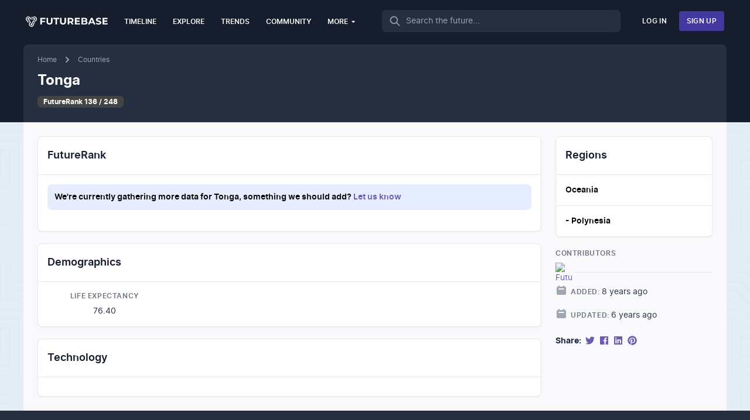

--- FILE ---
content_type: text/html; charset=utf-8
request_url: https://futurebase.com/countries/tonga/
body_size: 18895
content:
<!DOCTYPE html><html lang="en"><head><link rel="preconnect" href="https://www.google-analytics.com"/><link rel="preconnect" href="https://fast.futurebase.com"/><link rel="preload" as="font" type="font/woff2" crossorigin="anonymous" href="https://assets.futurebase.com/file/futurebase-assets-legacy/fonts/inter-regular-webfont.woff2"/><link rel="preload" as="font" type="font/woff2" crossorigin="anonymous" href="https://assets.futurebase.com/file/futurebase-assets-legacy/fonts/inter-semibold-webfont.woff2"/><link rel="preload" as="font" type="font/woff2" crossorigin="anonymous" href="https://assets.futurebase.com/file/futurebase-assets-legacy/fonts/inter-bold-webfont.woff2"/><script async="" src="https://www.googletagmanager.com/gtag/js?id=UA-123150498-1"></script><script>
            window.dataLayer = window.dataLayer || [];
            function gtag(){dataLayer.push(arguments);}
            gtag('js', new Date());
            gtag('config', 'UA-123150498-1', {
              page_path: window.location.pathname,
            });
          </script><script defer="" src="https://static.cloudflareinsights.com/beacon.min.js" data-cf-beacon="{&quot;token&quot;: &quot;87010c9e6a9b43718c6c8c7dd8044cea&quot;}"></script><meta charSet="utf-8"/><meta name="apple-mobile-web-app-status-bar-style" content="black-translucent"/><link rel="manifest" href="/manifest.webmanifest"/><meta name="viewport" content="width=device-width, initial-scale=1, shrink-to-fit=no, viewport-fit=cover"/><script defer="" src="https://static.cloudflareinsights.com/beacon.min.js" data-cf-beacon="{&quot;token&quot;: &quot;87010c9e6a9b43718c6c8c7dd8044cea&quot;}"></script><title>The Future of Tonga - Countries - Futurebase</title><meta content="future,timeline,predictions,futurology,futurism,futurebase,trends,data" name="keywords"/><meta content="Explore visions of the future curated by a global community of futurists, discover the companies and smart cities working on the experiences of tomorrow." name="description"/><meta content="no-referrer-when-downgrade" name="referrer"/><meta content="all" name="robots"/><meta content="Futurebase-517411568702066" property="fb:profile_id"/><meta content="en_US" property="og:locale"/><meta content="Futurebase" property="og:site_name"/><meta content="place" property="og:type"/><meta content="https://futurebase.com/countries/tonga" property="og:url"/><meta content="The Future of Tonga" property="og:title"/><meta content="Explore visions of the future curated by a global community of futurists, discover the companies and smart cities working on the experiences of tomorrow." property="og:description"/><meta content="https://assets.futurebase.com/file/futurebase-assets-legacy/flag/countries/to.png?mtime=20190509124237&amp;focal=none" property="og:image"/><meta content="1024" property="og:image:width"/><meta content="1024" property="og:image:height"/><meta content="Tonga" property="og:image:alt"/><meta content="summary" name="twitter:card"/><meta content="@futurebasehq" name="twitter:site"/><meta content="@futurebasehq" name="twitter:creator"/><meta content="The Future of Tonga - Countries" name="twitter:title"/><meta content="Explore visions of the future curated by a global community of futurists, discover the companies and smart cities working on the experiences of tomorrow." name="twitter:description"/><meta content="https://assets.futurebase.com/file/futurebase-assets-legacy/flag/countries/to.png?mtime=20190509124237&amp;focal=none" name="twitter:image"/><meta content="1024" name="twitter:image:width"/><meta content="1024" name="twitter:image:height"/><meta content="Tonga" name="twitter:image:alt"/><meta content="db2386421916d8c6af8421e8267e5dbb" name="p:domain_verify"/><meta name="apple-mobile-web-app-title" content="Futurebase"/><link rel="canonical" href="https://futurebase.com/countries/tonga"/><link rel="icon" type="image/png" sizes="32x32" href="/static/favicon-32x32.png"/><link rel="icon" type="image/png" sizes="16x16" href="/static/favicon-16x16.png"/><link rel="apple-touch-icon" sizes="180x180" href="/static/apple-touch-icon.png"/><link rel="apple-touch-startup-image" href="https://assets.futurebase.com/file/futurebase-assets-legacy/splash/iphone5_splash.png" media="(device-width: 320px) and (device-height: 568px) and (-webkit-device-pixel-ratio: 2)"/><link rel="apple-touch-startup-image" href="https://assets.futurebase.com/file/futurebase-assets-legacy/splash/iphone6_splash.png" media="(device-width: 375px) and (device-height: 667px) and (-webkit-device-pixel-ratio: 2)"/><link rel="apple-touch-startup-image" href="https://assets.futurebase.com/file/futurebase-assets-legacy/splash/iphoneplus_splash.png" media="(device-width: 621px) and (device-height: 1104px) and (-webkit-device-pixel-ratio: 3)"/><link rel="apple-touch-startup-image" href="https://assets.futurebase.com/file/futurebase-assets-legacy/splash/iphonex_splash.png" media="(device-width: 375px) and (device-height: 812px) and (-webkit-device-pixel-ratio: 3)"/><link rel="apple-touch-startup-image" href="https://assets.futurebase.com/file/futurebase-assets-legacy/splash/ipad_splash.png" media="(device-width: 768px) and (device-height: 1024px) and (-webkit-device-pixel-ratio: 2)"/><link rel="apple-touch-startup-image" href="https://assets.futurebase.com/file/futurebase-assets-legacy/splash/ipadpro1_splash.png" media="(device-width: 834px) and (device-height: 1112px) and (-webkit-device-pixel-ratio: 2)"/><link rel="apple-touch-startup-image" href="https://assets.futurebase.com/file/futurebase-assets-legacy/splash/ipadpro2_splash.png" media="(device-width: 1024px) and (device-height: 1366px) and (-webkit-device-pixel-ratio: 2)"/><link rel="mask-icon" href="/static/safari-pinned-tab.svg" color="#141414"/><link rel="search" type="application/opensearchdescription+xml" title="Futurebase" href="https://futurebase.com/opensearch.xml"/><script type="application/ld+json">{"@context":"http://schema.org","@type":"Country","description":"Explore visions of the future curated by a global community of futurists, discover the companies and smart cities working on the experiences of tomorrow.","image":{"@type":"ImageObject","url":"https://assets.futurebase.com/file/futurebase-assets-legacy/flag/countries/to.png?mtime=20190509124237&focal=none"},"mainEntityOfPage":"https://futurebase.com/countries/tonga","name":"The Future of Tonga - Countries","potentialAction":{"@type":"SearchAction","query-input":"required name=search_term_string","target":"https://futurebase.com/search?q={search_term_string}"},"url":"https://futurebase.com/countries/tonga"}}</script><script type="application/ld+json">{"@context":"http://schema.org","@id":"https://futurebase.com#identity","@type":"Corporation","description":"Explore visions of the future curated by a global community of futurists, discover the companies and smart cities working on the experiences of tomorrow.","image":{"@type":"ImageObject","height":"278","url":"https://fast.futurebase.media/hero/page/home.jpg?mtime=20190509124128&focal=none","width":"1150"},"logo":{"@type":"ImageObject","height":"60","url":"https://assets.futurebase.com/file/futurebase-assets-legacy/hero/page/_600x60_fit_center-center_82_none/9500/home.png?mtime=20190509124128&focal=none&tmtime=20210422105059","width":"248"},"name":"Futurebase","sameAs":["https://twitter.com/futurebasehq","https://www.facebook.com/Futurebase-517411568702066","https://www.linkedin.com/company/futurebase","https://www.youtube.com/channel/UCogn-zFtUKAb_PQNm5rD5SQ","https://in.pinterest.com/futurebasehq/","https://www.crunchbase.com/organization/futurebase"],"url":"https://futurebase.com"}}</script><script type="application/ld+json">{"@context":"http://schema.org","@id":"https://arctica.io#creator","@type":"Corporation","name":"Arctica","url":"https://arctica.io"}}</script><script type="application/ld+json">{"@context":"http://schema.org","@type":"BreadcrumbList","description":"Breadcrumbs list","itemListElement":[{"@type":"ListItem","item":"https://futurebase.com","name":"Home","position":1},{"@type":"ListItem","item":"https://futurebase.com/countries","name":"Countries","position":2},{"@type":"ListItem","item":"https://futurebase.com/countries/tonga","name":"Tonga","position":3}],"name":"Breadcrumbs"}}</script><meta name="next-head-count" content="49"/><link rel="preload" href="/_next/static/css/5cf6777c526dd1751d8a.css" as="style"/><link rel="stylesheet" href="/_next/static/css/5cf6777c526dd1751d8a.css" data-n-g=""/><noscript data-n-css=""></noscript><link rel="preload" href="/_next/static/chunks/webpack-006a59fa4a0d7f71fe1f.js" as="script"/><link rel="preload" href="/_next/static/chunks/framework-86a5672b3d83786086d6.js" as="script"/><link rel="preload" href="/_next/static/chunks/506-627893568992bbb9ad89.js" as="script"/><link rel="preload" href="/_next/static/chunks/main-506b105d25316ec06320.js" as="script"/><link rel="preload" href="/_next/static/chunks/0eceb729-51e01a6e0db261d44bce.js" as="script"/><link rel="preload" href="/_next/static/chunks/9629-0616565a107e2cfa1652.js" as="script"/><link rel="preload" href="/_next/static/chunks/9666-93875447adf26ec59013.js" as="script"/><link rel="preload" href="/_next/static/chunks/4359-76419aa5e9e4141a2dc7.js" as="script"/><link rel="preload" href="/_next/static/chunks/pages/_app-a8733da7bf19f9f2609b.js" as="script"/><link rel="preload" href="/_next/static/chunks/1374-4f1522a46e1b8a1ea47a.js" as="script"/><link rel="preload" href="/_next/static/chunks/3895-f69e65a55d92d3c8bec5.js" as="script"/><link rel="preload" href="/_next/static/chunks/3222-d0c5355132f7c125e14e.js" as="script"/><link rel="preload" href="/_next/static/chunks/pages/countries/%5Bslug%5D-a748fccb0bb0981bc556.js" as="script"/><script data-cfasync="false" nonce="10e612cd-02ab-4c59-bb41-11bd3bd21642">try{(function(w,d){!function(j,k,l,m){if(j.zaraz)console.error("zaraz is loaded twice");else{j[l]=j[l]||{};j[l].executed=[];j.zaraz={deferred:[],listeners:[]};j.zaraz._v="5874";j.zaraz._n="10e612cd-02ab-4c59-bb41-11bd3bd21642";j.zaraz.q=[];j.zaraz._f=function(n){return async function(){var o=Array.prototype.slice.call(arguments);j.zaraz.q.push({m:n,a:o})}};for(const p of["track","set","debug"])j.zaraz[p]=j.zaraz._f(p);j.zaraz.init=()=>{var q=k.getElementsByTagName(m)[0],r=k.createElement(m),s=k.getElementsByTagName("title")[0];s&&(j[l].t=k.getElementsByTagName("title")[0].text);j[l].x=Math.random();j[l].w=j.screen.width;j[l].h=j.screen.height;j[l].j=j.innerHeight;j[l].e=j.innerWidth;j[l].l=j.location.href;j[l].r=k.referrer;j[l].k=j.screen.colorDepth;j[l].n=k.characterSet;j[l].o=(new Date).getTimezoneOffset();if(j.dataLayer)for(const t of Object.entries(Object.entries(dataLayer).reduce((u,v)=>({...u[1],...v[1]}),{})))zaraz.set(t[0],t[1],{scope:"page"});j[l].q=[];for(;j.zaraz.q.length;){const w=j.zaraz.q.shift();j[l].q.push(w)}r.defer=!0;for(const x of[localStorage,sessionStorage])Object.keys(x||{}).filter(z=>z.startsWith("_zaraz_")).forEach(y=>{try{j[l]["z_"+y.slice(7)]=JSON.parse(x.getItem(y))}catch{j[l]["z_"+y.slice(7)]=x.getItem(y)}});r.referrerPolicy="origin";r.src="/cdn-cgi/zaraz/s.js?z="+btoa(encodeURIComponent(JSON.stringify(j[l])));q.parentNode.insertBefore(r,q)};["complete","interactive"].includes(k.readyState)?zaraz.init():j.addEventListener("DOMContentLoaded",zaraz.init)}}(w,d,"zarazData","script");window.zaraz._p=async d$=>new Promise(ea=>{if(d$){d$.e&&d$.e.forEach(eb=>{try{const ec=d.querySelector("script[nonce]"),ed=ec?.nonce||ec?.getAttribute("nonce"),ee=d.createElement("script");ed&&(ee.nonce=ed);ee.innerHTML=eb;ee.onload=()=>{d.head.removeChild(ee)};d.head.appendChild(ee)}catch(ef){console.error(`Error executing script: ${eb}\n`,ef)}});Promise.allSettled((d$.f||[]).map(eg=>fetch(eg[0],eg[1])))}ea()});zaraz._p({"e":["(function(w,d){})(window,document)"]});})(window,document)}catch(e){throw fetch("/cdn-cgi/zaraz/t"),e;};</script></head><body><div id="__next"><div id="wrap" class="min-h-screen flex flex-col pattern-bg"><div class="w-full fixed z-50 bg-gray-900 pt-1 pt-1-safe pb-1"><header class="container px-1 h-16 mx-auto relative"><nav><div class="mx-auto"><div class="relative flex items-center justify-between h-16"><div class="flex items-center flex-grow"><div class="flex-shrink-0"><div class="block lg:hidden pt-1"><span class="relative inline-flex ml-2 sm:ml-0 px-2 py-2 uppercase rounded-md text-xs leading-5 font-medium text-white hover:text-white hover:bg-gray-800 focus:outline-none focus:text-white focus:bg-gray-800 transition duration-150 ease-in-out"><button role="button" tabindex="0" aria-haspopup="true" aria-expanded="false" class="bg-transparent text-xs font-medium text-white uppercase flex items-center p-0 focus:outline-none"><img width="140" src="[data-uri]" alt="Futurebase logo"/><svg style="display:inline-block;vertical-align:middle" width="10px" height="10px" class="relative top-0 left-0 -mt-1 ml-1" viewBox="0 0 320 512"><path fill="currentColor" style="fill:white" d="M41 288h238c21.4 0 32.1 25.9 17 41L177 448c-9.4 9.4-24.6 9.4-33.9 0L24 329c-15.1-15.1-4.4-41 17-41z"></path></svg></button></span></div><a class="hidden lg:inline-flex mt-2 h-8 w-auto outline-none" href="/"><img width="140" src="[data-uri]" alt="Futurebase logo"/></a></div><div class="hidden lg:block lg:ml-3"><div class="flex mt-px"><a class="uppercase ml-1 px-3 py-2 rounded-md text-xs leading-5 font-medium text-white hover:text-white hover:bg-gray-800 focus:outline-none focus:text-white focus:bg-gray-800 transition duration-150 ease-in-out" href="/timeline/">Timeline</a><a class="uppercase ml-1 px-3 py-2 rounded-md text-xs leading-5 font-medium text-white hover:text-white hover:bg-gray-800 focus:outline-none focus:text-white focus:bg-gray-800 transition duration-150 ease-in-out" href="/explore/">Explore</a><a class="uppercase ml-1 px-3 py-2 rounded-md text-xs leading-5 font-medium text-white hover:text-white hover:bg-gray-800 focus:outline-none focus:text-white focus:bg-gray-800 transition duration-150 ease-in-out" href="/trends/">Trends</a><a class="uppercase ml-1 px-3 py-2 rounded-md text-xs leading-5 font-medium text-white hover:text-white hover:bg-gray-800 focus:outline-none focus:text-white focus:bg-gray-800 transition duration-150 ease-in-out" href="/community/">Community</a><span class="relative inline-flex uppercase ml-1 px-3 py-2 rounded-md text-xs leading-5 font-medium text-white hover:text-white hover:bg-gray-800 focus:outline-none focus:text-white focus:bg-gray-800 transition duration-150 ease-in-out"><button role="button" tabindex="0" aria-haspopup="true" aria-expanded="false" class="bg-transparent text-xs font-medium text-white uppercase flex items-center p-0 focus:outline-none">More<svg style="display:inline-block;vertical-align:middle" width="10px" height="10px" class="relative top-0 left-0 -mt-1 ml-1" viewBox="0 0 320 512"><path fill="currentColor" style="fill:white" d="M41 288h238c21.4 0 32.1 25.9 17 41L177 448c-9.4 9.4-24.6 9.4-33.9 0L24 329c-15.1-15.1-4.4-41 17-41z"></path></svg></button></span></div></div><div class="hidden flex-1 md:flex justify-center px-2 ml-6 w-full flex-grow"><form novalidate="" action="/search" role="search" class="w-full"><label for="search" class="sr-only">Search</label><div class="relative w-full"><div class="absolute inset-y-0 left-0 pl-3 flex items-center pointer-events-none"><span class="h-5 w-5 text-gray-400"><svg fill="none" stroke-linecap="round" stroke-linejoin="round" stroke-width="2" stroke="currentColor" viewBox="0 0 24 24"><path d="M21 21l-6-6m2-5a7 7 0 11-14 0 7 7 0 0114 0z"></path></svg></span></div><input type="search" id="search" class="block w-full pl-10 pr-3 py-2 border border-transparent rounded-md leading-5 bg-gray-800 text-white focus:text-gray-900 placeholder-gray-400 focus:outline-none focus:bg-white text-sm transition duration-150 ease-in-out" placeholder="Search the future..."/></div></form></div></div><div class="flex ml-4"><div class="flex items-center"><div class="flex-shrink-0"><ul class="mr-2 sm:mr-0"><li class="mr-2 inline-block"><a style="margin-top:0" class="inline-flex items-center border border-transparent leading-4 font-medium rounded cursor-pointer text-white text-xs uppercase mt-3 font-medium tracking-wide hover:bg-indigo-500 focus:outline-none focus:border-indigo-700 focus:shadow-outline-indigo active:bg-indigo-700 transition ease-in-out duration-15 px-3 py-2 bg-transparent" href="/login/">Log In</a></li><li class="inline-block"><a style="margin-top:0" class="inline-flex items-center border border-transparent leading-4 font-medium rounded cursor-pointer text-white text-xs uppercase mt-3 font-medium tracking-wide hover:bg-indigo-500 focus:outline-none focus:border-indigo-700 focus:shadow-outline-indigo active:bg-indigo-700 transition ease-in-out duration-15 px-3 py-2 bg-indigo-800" href="/signup/">Sign Up</a></li></ul></div></div></div></div></div></nav></header></div><main id="content" class="flex flex-col flex-grow mt-12 pt-1-safe"><div class="bg-gray-900 w-full pt-4"><div class="container p-0"><div class="mt-2 md:flex md:items-center md:justify-between bg-gray-800 md:rounded-t-lg py-6 px-6"><div class="flex-1 min-w-0"><div class="-mt-2 mb-2"><nav class="sm:hidden"><a class="flex items-center text-xs leading-5 text-gray-400 hover:text-gray-200 focus:outline-none focus:underline transition duration-150 ease-in-out" href="/"><svg class="flex-shrink-0 -ml-1 mr-1 h-5 w-5 text-gray-400" fill="currentColor" viewBox="0 0 20 20"><path fill-rule="evenodd" d="M12.707 5.293a1 1 0 010 1.414L9.414 10l3.293 3.293a1 1 0 01-1.414 1.414l-4-4a1 1 0 010-1.414l4-4a1 1 0 011.414 0z" clip-rule="evenodd"></path></svg>Back</a></nav><nav class="hidden sm:flex items-center text-xs leading-5"><a class="text-gray-400 hover:text-gray-200 focus:outline-none focus:underline transition duration-150 ease-in-out" href="/">Home</a><svg class="flex-shrink-0 mx-2 h-5 w-5 text-gray-400" fill="currentColor" viewBox="0 0 20 20"><path fill-rule="evenodd" d="M7.293 14.707a1 1 0 010-1.414L10.586 10 7.293 6.707a1 1 0 011.414-1.414l4 4a1 1 0 010 1.414l-4 4a1 1 0 01-1.414 0z" clip-rule="evenodd"></path></svg><a title="Countries" class="text-gray-400 hover:text-gray-200 focus:outline-none focus:underline transition duration-150 ease-in-out" href="/countries/">Countries</a></nav></div><h1 class="text-2xl mb-1 font-bold leading-7 text-white sm:text-2xl sm:leading-9">Tonga</h1><a href="/countries/"><span class="inline-flex items-center px-2.5 py-0.5 rounded-md font-bold text-white text-xs leading-4 mt-1 mr-2" style="background-color:#444">FutureRank 136 / 248</span></a></div></div></div></div><div style="background:#f9f9fc" class="container flex-1 flex-col flex pb-6 pt-6"><div class="flex flex-wrap -mx-2"><div class="w-full lg:w-9/12 px-2"><div class="flex flex-col bg-white rounded-lg border shadow-sm border-gray-200 overflow-hidden text-sm"><div class="px-4 py-5 border-b border-gray-200 rounded-t-lg sm:px-6"><div class="-ml-4 -mt-4 flex justify-between items-center flex-wrap sm:flex-no-wrap"><div class="ml-2 mt-4"><h2 class="text-lg leading-6 font-medium text-gray-900 text">FutureRank</h2></div></div></div><div class="p-4"><div class="p-3 text-black rounded-lg flex bg-indigo-100 mb-5" role="alert"><span class="font-medium mr-2 text-sm text-left flex-auto">We&#x27;re currently gathering more data for <!-- -->Tonga<!-- -->, something we should add? <a href="/cdn-cgi/l/email-protection#3f4b5a5e527f594a4b4a4d5a5d5e4c5a115c5052">Let us know</a></span></div></div></div><div class="flex flex-col bg-white rounded-lg border shadow-sm border-gray-200 overflow-hidden mt-5 text-sm"><div class="px-4 py-5 border-b border-gray-200 rounded-t-lg sm:px-6"><div class="-ml-4 -mt-4 flex justify-between items-center flex-wrap sm:flex-no-wrap"><div class="ml-2 mt-4"><h2 class="text-lg leading-6 font-medium text-gray-900 text">Demographics</h2></div></div></div><div class="p-4"><div class="flex flex-wrap -mx-2 text-center"><div class="w-half md:w-3/12 px-1"><h3 class="mb-2 leading-4 text-xs font-medium text-gray-500 uppercase tracking-wider">Life Expectancy</h3><p>76.40</p></div></div></div></div><div class="flex flex-col bg-white rounded-lg border shadow-sm border-gray-200 overflow-hidden mt-5 text-sm"><div class="px-4 py-5 border-b border-gray-200 rounded-t-lg sm:px-6"><div class="-ml-4 -mt-4 flex justify-between items-center flex-wrap sm:flex-no-wrap"><div class="ml-2 mt-4"><h2 class="text-lg leading-6 font-medium text-gray-900 text">Technology</h2></div></div></div><div class="p-4"><div class="flex flex-wrap -mx-2 text-center"></div></div></div></div><div class="w-full lg:w-3/12 px-2"><div class="text-sm lg:pl-2 lg:-mt-5"><div class="flex flex-col bg-white rounded-lg border shadow-sm border-gray-200 overflow-hidden mt-5"><div class="px-4 py-5 border-b border-gray-200 rounded-t-lg sm:px-6"><div class="-ml-4 -mt-4 flex justify-between items-center flex-wrap sm:flex-no-wrap"><div class="ml-2 mt-4"><h2 class="text-lg leading-6 font-medium text-gray-900 text">Regions</h2></div></div></div><ul><li class="hover:bg-gray-50 border-b border-gray-200 last:border-b-0"><a class="leading-none w-full h-full inline-flex items-center p-4" href="/regions/oceania/"><p class="text-sm m-0 font-medium text-black"> <!-- -->Oceania</p></a></li><li class="hover:bg-gray-50 border-b border-gray-200 last:border-b-0"><a class="leading-none w-full h-full inline-flex items-center p-4" href="/regions/oceania/polynesia/"><p class="text-sm m-0 font-medium text-black">-<!-- --> <!-- -->Polynesia</p></a></li></ul></div><h2 class="mt-5 mb-2 leading-4 text-xs font-medium text-gray-500 uppercase tracking-wider">Contributors</h2><ul class="p-0 w-full clearfix mb-6"><li class="inline-block float-left" data-tip="FutureBot"><span class="undefined tooltip"><span class="tooltip-trigger"><a href="/community/u/FutureBot"><div class="rounded-full"><div class=" gatsby-image-wrapper" style="position:relative;overflow:hidden;display:inline-block;width:30px;height:30px"><div aria-hidden="true" style="background-color:fbfbfb;width:30px;opacity:1;height:30px;transition-delay:500ms"></div><picture><source srcSet="https://community.futurebase.com/community/user_avatar/futurebase.com/futurebot/90/36_2.png"/><img srcSet="https://community.futurebase.com/community/user_avatar/futurebase.com/futurebot/90/36_2.png" src="https://community.futurebase.com/community/user_avatar/futurebase.com/futurebot/90/36_2.png" alt="FutureBot" width="30" height="30" loading="eager" style="position:absolute;top:0;left:0;width:100%;height:100%;object-fit:cover;object-position:center;opacity:0;transition:opacity 500ms;border-radius:50%"/></picture><noscript><picture><source srcset="https://community.futurebase.com/community/user_avatar/futurebase.com/futurebot/90/36_2.png" /><img loading="eager" width="30" height="30" srcset="https://community.futurebase.com/community/user_avatar/futurebase.com/futurebot/90/36_2.png" src="https://community.futurebase.com/community/user_avatar/futurebase.com/futurebot/90/36_2.png" alt="FutureBot" style="position:absolute;top:0;left:0;opacity:1;width:100%;height:100%;object-fit:cover;object-position:center"/></picture></noscript></div></div></a></span></span></li></ul><hr class="h-1 border-bottom"/><br/><p><svg class="inline -mt-1 mr-1.5 h-5 w-5 text-gray-400" fill="currentColor" viewBox="0 0 20 20"><path fill-rule="evenodd" d="M6 2a1 1 0 00-1 1v1H4a2 2 0 00-2 2v10a2 2 0 002 2h12a2 2 0 002-2V6a2 2 0 00-2-2h-1V3a1 1 0 10-2 0v1H7V3a1 1 0 00-1-1zm0 5a1 1 0 000 2h8a1 1 0 100-2H6z" clip-rule="evenodd"></path></svg><strong class="inline leading-4 text-xs font-medium text-gray-500 uppercase tracking-wider">Added:<!-- --> </strong>3 years ago</p><br/><p><svg class="inline -mt-1 mr-1.5 h-5 w-5 text-gray-400" fill="currentColor" viewBox="0 0 20 20"><path fill-rule="evenodd" d="M6 2a1 1 0 00-1 1v1H4a2 2 0 00-2 2v10a2 2 0 002 2h12a2 2 0 002-2V6a2 2 0 00-2-2h-1V3a1 1 0 10-2 0v1H7V3a1 1 0 00-1-1zm0 5a1 1 0 000 2h8a1 1 0 100-2H6z" clip-rule="evenodd"></path></svg><strong class="leading-4 text-xs font-medium text-gray-500 uppercase tracking-wider">Updated:<!-- --> </strong>2 years ago</p><br/><p><strong>Share: </strong><a class="inline-block m-1" target="_blank" rel="noopener noreferrer" href="https://twitter.com/intent/tweet?text=https://futurebase.com/countries/tonga"><svg style="display:inline-block;vertical-align:middle" width="16px" height="16px" viewBox="0 0 512 512"><path fill="currentColor" d="M459.37 151.716c.325 4.548.325 9.097.325 13.645 0 138.72-105.583 298.558-298.558 298.558-59.452 0-114.68-17.219-161.137-47.106 8.447.974 16.568 1.299 25.34 1.299 49.055 0 94.213-16.568 130.274-44.832-46.132-.975-84.792-31.188-98.112-72.772 6.498.974 12.995 1.624 19.818 1.624 9.421 0 18.843-1.3 27.614-3.573-48.081-9.747-84.143-51.98-84.143-102.985v-1.299c13.969 7.797 30.214 12.67 47.431 13.319-28.264-18.843-46.781-51.005-46.781-87.391 0-19.492 5.197-37.36 14.294-52.954 51.655 63.675 129.3 105.258 216.365 109.807-1.624-7.797-2.599-15.918-2.599-24.04 0-57.828 46.782-104.934 104.934-104.934 30.213 0 57.502 12.67 76.67 33.137 23.715-4.548 46.456-13.32 66.599-25.34-7.798 24.366-24.366 44.833-46.132 57.827 21.117-2.273 41.584-8.122 60.426-16.243-14.292 20.791-32.161 39.308-52.628 54.253z"></path></svg></a><a class="inline-block m-1" target="_blank" rel="noopener noreferrer" href="https://www.facebook.com/sharer/sharer.php?u=https://futurebase.com/countries/tonga"><svg style="display:inline-block;vertical-align:middle" width="16px" height="16px" viewBox="0 0 448 512"><path fill="currentColor" d="M448 56.7v398.5c0 13.7-11.1 24.7-24.7 24.7H309.1V306.5h58.2l8.7-67.6h-67v-43.2c0-19.6 5.4-32.9 33.5-32.9h35.8v-60.5c-6.2-.8-27.4-2.7-52.2-2.7-51.6 0-87 31.5-87 89.4v49.9h-58.4v67.6h58.4V480H24.7C11.1 480 0 468.9 0 455.3V56.7C0 43.1 11.1 32 24.7 32h398.5c13.7 0 24.8 11.1 24.8 24.7z"></path></svg></a><a class="inline-block m-1" target="_blank" rel="noopener noreferrer" href="https://www.linkedin.com/shareArticle?mini=true&amp;url=https://futurebase.com/countries/tonga&amp;title=&amp;summary=&amp;source="><svg style="display:inline-block;vertical-align:middle" width="16px" height="16px" viewBox="0 0 448 512"><path fill="currentColor" d="M416 32H31.9C14.3 32 0 46.5 0 64.3v383.4C0 465.5 14.3 480 31.9 480H416c17.6 0 32-14.5 32-32.3V64.3c0-17.8-14.4-32.3-32-32.3zM135.4 416H69V202.2h66.5V416zm-33.2-243c-21.3 0-38.5-17.3-38.5-38.5S80.9 96 102.2 96c21.2 0 38.5 17.3 38.5 38.5 0 21.3-17.2 38.5-38.5 38.5zm282.1 243h-66.4V312c0-24.8-.5-56.7-34.5-56.7-34.6 0-39.9 27-39.9 54.9V416h-66.4V202.2h63.7v29.2h.9c8.9-16.8 30.6-34.5 62.9-34.5 67.2 0 79.7 44.3 79.7 101.9V416z"></path></svg></a><a class="inline-block m-1" target="_blank" rel="noopener noreferrer" href="https://www.pinterest.com/pin/create/button/?url=https://futurebase.com/countries/tonga&amp;description=Tonga"><svg style="display:inline-block;vertical-align:middle" width="16px" height="16px" viewBox="0 0 496 512"><path fill="currentColor" d="M496 256c0 137-111 248-248 248-25.6 0-50.2-3.9-73.4-11.1 10.1-16.5 25.2-43.5 30.8-65 3-11.6 15.4-59 15.4-59 8.1 15.4 31.7 28.5 56.8 28.5 74.8 0 128.7-68.8 128.7-154.3 0-81.9-66.9-143.2-152.9-143.2-107 0-163.9 71.8-163.9 150.1 0 36.4 19.4 81.7 50.3 96.1 4.7 2.2 7.2 1.2 8.3-3.3.8-3.4 5-20.3 6.9-28.1.6-2.5.3-4.7-1.7-7.1-10.1-12.5-18.3-35.3-18.3-56.6 0-54.7 41.4-107.6 112-107.6 60.9 0 103.6 41.5 103.6 100.9 0 67.1-33.9 113.6-78 113.6-24.3 0-42.6-20.1-36.7-44.8 7-29.5 20.5-61.3 20.5-82.6 0-19-10.2-34.9-31.4-34.9-24.9 0-44.9 25.7-44.9 60.2 0 22 7.4 36.8 7.4 36.8s-24.5 103.8-29 123.2c-5 21.4-3 51.6-.9 71.2C65.4 450.9 0 361.1 0 256 0 119 111 8 248 8s248 111 248 248z"></path></svg></a></p></div></div></div></div></main><div class="bg-gray-800 pb-1 pb-1-safe"><div class="container sm:px-6 lg:pb-5 lg:pt-16 lg:px-8"><div class="xl:grid xl:grid-cols-3 xl:gap-8"><div class="mt-8 xl:mt-0 text-gray-300 pt-1"><a class="inline" href="/"><svg class="inline" fill="#9fa6b2" width="30" height="30" viewBox="0 0 64 64"><g fill-rule="evenodd"><path d="M45.516968,12.6569778 C46.3362825,11.143331 47.8645738,10.1267025 49.6158878,10.1267025 C52.2311206,10.1267025 54.3510087,12.3934075 54.3510087,15.187253 C54.3510087,17.9836088 52.2334682,20.2503137 49.6158878,20.2503137 C47.8645738,20.2503137 46.3339349,19.2336853 45.5146204,17.7200385 L23.7710955,17.7200385 L23.4870352,17.1903876 C23.7664003,15.7093733 23.7405766,14.1605838 23.3743501,12.6569778 C23.1654132,11.790961 22.8437912,10.9374951 22.4047889,10.1267025 C19.7895561,5.28202871 14.0003602,3.62530087 9.47182859,6.41914645 C4.943297,9.21550223 3.39152957,15.4081501 6.00441482,20.2503137 C7.20638899,22.4743453 9.07743082,24.025645 11.1855808,24.7837235 L14.2046019,30.3764351 L13.8947179,30.3739249 L16.6601975,35.4972302 C16.1554623,36.2000845 15.6953316,36.9405916 15.2798053,37.7112211 C14.8243698,38.5571563 14.429972,39.4231732 14.096612,40.301741 L7.88015186,28.7874825 C5.45977028,27.5072837 3.35866309,25.4715166 1.9054951,22.780589 C-2.01735419,15.5185986 0.31147076,6.23088193 7.10309434,2.03634826 C13.8970655,-2.15567521 22.583207,0.331926743 26.5060563,7.5939171 C27.377018,9.20797165 27.9380958,10.9224339 28.2151133,12.6569778 L45.516968,12.6569778"></path><path d="M36.4062732,46.7539082 C37.2141308,48.3111667 37.2721665,50.2919581 36.4062732,51.9628473 C35.1132367,54.4549773 32.2509137,55.3072083 30.0107338,53.8687457 C27.7728754,52.4302831 27.0044821,49.2460382 28.2975186,46.7539082 C29.1634119,45.0856015 30.7350199,44.1507299 32.3530566,44.1481474 L43.1035984,23.4337695 L43.6677058,23.4337695 C44.7146707,24.4641942 45.9705643,25.2337846 47.3541365,25.6599001 C48.1527084,25.9052394 48.993066,26.0369478 49.8589594,26.0369478 C55.0311052,26.0395303 59.2212861,21.3755026 59.2236075,15.6216522 C59.2212861,9.87038429 55.0311052,5.20635655 49.8589594,5.20635655 C47.486458,5.20635655 45.3182425,6.19029596 43.6677058,7.80953482 L37.6946667,7.80953482 L37.852524,7.51512776 L32.3832352,7.51512776 C32.0675207,6.67322685 31.7030562,5.85198608 31.2898417,5.05915302 C30.8394843,4.19142692 30.3403769,3.37018616 29.7994837,2.60059576 L42.0960978,2.60059576 C44.3177062,0.955531708 46.9873506,0 49.8589594,0 C57.617178,0 63.9036102,6.9934591 63.9036102,15.6216522 C63.9036102,24.2524278 57.617178,31.2458869 49.8589594,31.2458869 C48.1364584,31.2458869 46.4882432,30.8998294 44.9607423,30.269695 L36.4062732,46.7539082"></path><path d="M14.3582871,19.6886169 C12.6997606,19.6886169 11.08651,18.7538179 10.1976733,17.0856407 C8.87037552,14.5937041 9.65674582,11.4097064 11.9562832,9.97135547 C14.2534377,8.53300453 17.1939861,9.38775168 18.5212838,11.8796882 C19.4101205,13.5478654 19.350547,15.5285031 18.5212838,17.0856407 L29.5566804,37.800993 L29.2659617,38.3432797 C27.9076857,38.8390847 26.6471103,39.662844 25.5962336,40.7809876 C24.9909668,41.426567 24.4548052,42.1728568 24.0091954,43.0069454 C21.3545998,47.9882362 22.9297234,54.3588139 27.5264153,57.2355158 C32.1231072,60.1096353 37.999438,58.4053057 40.6540335,53.4214326 C41.8740989,51.1360814 42.2005618,48.5563461 41.752569,46.157373 L44.8194132,40.4013869 L44.9743043,40.7009357 L47.781408,35.4304254 C48.6154371,35.549212 49.458998,35.606023 50.3025588,35.606023 C51.2295226,35.606023 52.1398058,35.5363004 53.0334085,35.3994376 L46.7209995,47.247111 C46.8973371,50.2090294 46.2920703,53.2587466 44.8170302,56.0269911 C40.835137,63.5002184 32.0182578,66.0592952 25.1244114,61.7442424 C18.2281821,57.4317719 15.8643054,47.8771965 19.8461986,40.4039692 C20.7302695,38.7435389 21.8526344,37.3284289 23.1394221,36.1741329 L14.3582871,19.6886169"></path></g></svg></a><p class="mt-6 text-gray-400 text-base leading-6">Join a Global Community of Futurists<br/>Organizing the Future.</p><div class="mt-8 mb-8 flex items-center"><a href="https://www.youtube.com/channel/UCogn-zFtUKAb_PQNm5rD5SQ" target="_blank" rel="noreferrer noopener" class="text-gray-400 hover:text-gray-500"><span class="sr-only">YouTube</span><svg class="h-6 w-6" fill="currentColor" viewBox="0 0 24 24"><path d="M23.495 6.205a3.007 3.007 0 00-2.088-2.088c-1.87-.501-9.396-.501-9.396-.501s-7.507-.01-9.396.501A3.007 3.007 0 00.527 6.205a31.247 31.247 0 00-.522 5.805 31.247 31.247 0 00.522 5.783 3.007 3.007 0 002.088 2.088c1.868.502 9.396.502 9.396.502s7.506 0 9.396-.502a3.007 3.007 0 002.088-2.088 31.247 31.247 0 00.5-5.783 31.247 31.247 0 00-.5-5.805zM9.609 15.601V8.408l6.264 3.602z"></path></svg></a><a href="https://twitter.com/futurebasehq" target="_blank" rel="noreferrer noopener" class="ml-6 text-gray-400 hover:text-gray-500"><span class="sr-only">Twitter</span><svg class="h-6 w-6" fill="currentColor" viewBox="0 0 24 24"><path d="M8.29 20.251c7.547 0 11.675-6.253 11.675-11.675 0-.178 0-.355-.012-.53A8.348 8.348 0 0022 5.92a8.19 8.19 0 01-2.357.646 4.118 4.118 0 001.804-2.27 8.224 8.224 0 01-2.605.996 4.107 4.107 0 00-6.993 3.743 11.65 11.65 0 01-8.457-4.287 4.106 4.106 0 001.27 5.477A4.072 4.072 0 012.8 9.713v.052a4.105 4.105 0 003.292 4.022 4.095 4.095 0 01-1.853.07 4.108 4.108 0 003.834 2.85A8.233 8.233 0 012 18.407a11.616 11.616 0 006.29 1.84"></path></svg></a><a href="https://www.linkedin.com/company/futurebase" target="_blank" rel="noreferrer noopener" class="ml-6 text-gray-400 hover:text-gray-500"><span class="sr-only">LinkedIn</span><svg class="h-5 w-5" fill="currentColor" viewBox="0 0 24 24"><path d="M20.447 20.452h-3.554v-5.569c0-1.328-.027-3.037-1.852-3.037-1.853 0-2.136 1.445-2.136 2.939v5.667H9.351V9h3.414v1.561h.046c.477-.9 1.637-1.85 3.37-1.85 3.601 0 4.267 2.37 4.267 5.455v6.286zM5.337 7.433a2.062 2.062 0 01-2.063-2.065 2.064 2.064 0 112.063 2.065zm1.782 13.019H3.555V9h3.564v11.452zM22.225 0H1.771C.792 0 0 .774 0 1.729v20.542C0 23.227.792 24 1.771 24h20.451C23.2 24 24 23.227 24 22.271V1.729C24 .774 23.2 0 22.222 0h.003z"></path></svg></a><a href="https://www.facebook.com/Futurebase-517411568702066" target="_blank" rel="noreferrer noopener" class="ml-6 text-gray-400 hover:text-gray-500"><span class="sr-only">Facebook</span><svg class="h-6 w-6" fill="currentColor" viewBox="0 0 24 24"><path fill-rule="evenodd" d="M22 12c0-5.523-4.477-10-10-10S2 6.477 2 12c0 4.991 3.657 9.128 8.438 9.878v-6.987h-2.54V12h2.54V9.797c0-2.506 1.492-3.89 3.777-3.89 1.094 0 2.238.195 2.238.195v2.46h-1.26c-1.243 0-1.63.771-1.63 1.562V12h2.773l-.443 2.89h-2.33v6.988C18.343 21.128 22 16.991 22 12z" clip-rule="evenodd"></path></svg></a><a href="https://www.pinterest.com/futurebase" target="_blank" rel="noreferrer noopener" class="ml-6 text-gray-400 hover:text-gray-500"><span class="sr-only">Pinterest</span><svg class="h-5 w-5" fill="currentColor" viewBox="0 0 24 24"><path d="M12.017 0C5.396 0 .029 5.367.029 11.987c0 5.079 3.158 9.417 7.618 11.162-.105-.949-.199-2.403.041-3.439.219-.937 1.406-5.957 1.406-5.957s-.359-.72-.359-1.781c0-1.663.967-2.911 2.168-2.911 1.024 0 1.518.769 1.518 1.688 0 1.029-.653 2.567-.992 3.992-.285 1.193.6 2.165 1.775 2.165 2.128 0 3.768-2.245 3.768-5.487 0-2.861-2.063-4.869-5.008-4.869-3.41 0-5.409 2.562-5.409 5.199 0 1.033.394 2.143.889 2.741.099.12.112.225.085.345-.09.375-.293 1.199-.334 1.363-.053.225-.172.271-.401.165-1.495-.69-2.433-2.878-2.433-4.646 0-3.776 2.748-7.252 7.92-7.252 4.158 0 7.392 2.967 7.392 6.923 0 4.135-2.607 7.462-6.233 7.462-1.214 0-2.354-.629-2.758-1.379l-.749 2.848c-.269 1.045-1.004 2.352-1.498 3.146 1.123.345 2.306.535 3.55.535 6.607 0 11.985-5.365 11.985-11.987C23.97 5.39 18.592.026 11.985.026L12.017 0z"></path></svg></a></div></div><div class="grid grid-cols-2 gap-8 xl:col-span-2"><div class="md:grid md:grid-cols-1 md:gap-8"><div><h4 class="text-sm leading-5 font-medium tracking-wider text-gray-400 uppercase">Explore</h4><ul class="mt-4"><li><a class="text-base leading-6 text-gray-300 hover:text-white" href="/sectors/">Sectors</a></li><li class="mt-4"><a class="text-base leading-6 text-gray-300 hover:text-white" href="/regions/">Regions</a></li><li class="mt-4"><a class="text-base leading-6 text-gray-300 hover:text-white" href="/countries/">Countries</a></li><li class="mt-4"><a class="text-base leading-6 text-gray-300 hover:text-white" href="/cities/">Cities</a></li><li class="mt-4"><a class="text-base leading-6 text-gray-300 hover:text-white" href="/companies/">Companies</a></li></ul></div></div><div class="md:grid md:grid-cols-2 md:gap-8"><div><h4 class="text-sm leading-5 font-medium tracking-wider text-gray-400 uppercase">Tools</h4><ul class="mt-4"><li><a class="text-base leading-6 text-gray-300 hover:text-white" href="/timeline/">Timeline</a></li><li class="mt-4"><a class="text-base leading-6 text-gray-300 hover:text-white" href="/trends/">Trends</a></li><li class="mt-4"><a class="text-base leading-6 text-gray-300 hover:text-white" href="/search/">Search</a></li><li class="mt-4"><a class="text-base leading-6 text-gray-300 hover:text-white" href="/resources/">Resources</a></li><li class="mt-4"><a target="_blank" class="text-base leading-6 text-gray-300 hover:text-white" rel="noopener noreferrer" href="https://status.futurebase.com/">Status</a></li></ul></div><div class="mt-12 md:mt-0"><h4 class="text-sm leading-5 font-medium tracking-wider text-gray-400 uppercase">About</h4><ul class="mt-4"><li><a class="text-base leading-6 text-gray-300 hover:text-white" href="/help/">Help</a></li><li class="mt-4"><a class="text-base leading-6 text-gray-300 hover:text-white" href="/terms/">Terms</a></li><li class="mt-4"><a class="text-base leading-6 text-gray-300 hover:text-white" href="/privacy/">Privacy</a></li><li class="mt-4"><a class="text-base leading-6 text-gray-300 hover:text-white" href="/privacy/#cookies">Cookies</a></li><li class="mt-4"><a class="text-base leading-6 text-gray-300 hover:text-white" href="/help/#contact">Contact</a></li></ul></div></div></div></div><div class="mt-12 border-t border-gray-700 pt-8"><p class="text-base leading-6 text-gray-400 text-center xl:text-right pb-3">© <!-- -->2021<!-- --> Futurebase. All rights reserved.</p></div></div></div></div></div><script data-cfasync="false" src="/cdn-cgi/scripts/5c5dd728/cloudflare-static/email-decode.min.js"></script><script id="__NEXT_DATA__" type="application/json">{"props":{"pageProps":{"errorCode":false,"page":{"title":"Tonga","titleAlt":null,"slug":"tonga","id":1384,"futureRank":136,"postDate":"2018-04-06T17:34:00+01:00","dateUpdated":"2019-10-23T14:46:49+01:00","body":null,"bodySecondary":null,"region":[{"title":"Oceania","uri":"regions/oceania","level":1},{"title":"Polynesia","uri":"regions/oceania/polynesia","level":2}],"map":{"latitude":-21.178986,"longitude":-175.198242},"parent":[],"cities":[],"companies":[],"visions":[],"discussionTag":null,"population":0,"populationDensity":null,"broadbandSpeed":null,"mobileSpeed":null,"landArea":null,"lifeExpectancy":"76.40","internetUsersPercent":null,"smartphoneUsersPercent":null,"seo":{"MetaTitleContainer":{"title":{"title":"The Future of Tonga - Countries - Futurebase"}},"MetaTagContainer":{"keywords":{"content":"future,timeline,predictions,futurology,futurism,futurebase,trends,data","name":"keywords"},"description":{"content":"Explore visions of the future curated by a global community of futurists, discover the companies and smart cities working on the experiences of tomorrow.","name":"description"},"referrer":{"content":"no-referrer-when-downgrade","name":"referrer"},"robots":{"content":"all","name":"robots"},"fb:profile_id":{"content":"Futurebase-517411568702066","property":"fb:profile_id"},"og:locale":{"content":"en_US","property":"og:locale"},"og:site_name":{"content":"Futurebase","property":"og:site_name"},"og:type":{"content":"place","property":"og:type"},"og:url":{"content":"https://futurebase.com/countries/tonga","property":"og:url"},"og:title":{"content":"The Future of Tonga","property":"og:title"},"og:description":{"content":"Explore visions of the future curated by a global community of futurists, discover the companies and smart cities working on the experiences of tomorrow.","property":"og:description"},"og:image":{"content":"https://assets.futurebase.com/file/futurebase-assets-legacy/flag/countries/to.png?mtime=20190509124237\u0026focal=none","property":"og:image"},"og:image:width":{"content":"1024","property":"og:image:width"},"og:image:height":{"content":"1024","property":"og:image:height"},"og:image:alt":{"content":"Tonga","property":"og:image:alt"},"twitter:card":{"content":"summary","name":"twitter:card"},"twitter:site":{"content":"@futurebasehq","name":"twitter:site"},"twitter:creator":{"content":"@futurebasehq","name":"twitter:creator"},"twitter:title":{"content":"The Future of Tonga - Countries","name":"twitter:title"},"twitter:description":{"content":"Explore visions of the future curated by a global community of futurists, discover the companies and smart cities working on the experiences of tomorrow.","name":"twitter:description"},"twitter:image":{"content":"https://assets.futurebase.com/file/futurebase-assets-legacy/flag/countries/to.png?mtime=20190509124237\u0026focal=none","name":"twitter:image"},"twitter:image:width":{"content":"1024","name":"twitter:image:width"},"twitter:image:height":{"content":"1024","name":"twitter:image:height"},"twitter:image:alt":{"content":"Tonga","name":"twitter:image:alt"},"pinterest-site-verification":{"content":"db2386421916d8c6af8421e8267e5dbb","name":"p:domain_verify"}},"MetaLinkContainer":{"canonical":{"href":"https://futurebase.com/countries/tonga","rel":"canonical"},"home":{"href":"https://futurebase.com","rel":"home"},"author":[],"publisher":[]},"MetaScriptContainer":[],"MetaJsonLdContainer":{"mainEntityOfPage":{"@context":"http://schema.org","@type":"Country","description":"Explore visions of the future curated by a global community of futurists, discover the companies and smart cities working on the experiences of tomorrow.","image":{"@type":"ImageObject","url":"https://assets.futurebase.com/file/futurebase-assets-legacy/flag/countries/to.png?mtime=20190509124237\u0026focal=none"},"mainEntityOfPage":"https://futurebase.com/countries/tonga","name":"The Future of Tonga - Countries","potentialAction":{"@type":"SearchAction","query-input":"required name=search_term_string","target":"https://futurebase.com/search?q={search_term_string}"},"url":"https://futurebase.com/countries/tonga"},"identity":{"@context":"http://schema.org","@id":"https://futurebase.com#identity","@type":"Corporation","description":"Explore visions of the future curated by a global community of futurists, discover the companies and smart cities working on the experiences of tomorrow.","image":{"@type":"ImageObject","height":"278","url":"https://fast.futurebase.media/hero/page/home.jpg?mtime=20190509124128\u0026focal=none","width":"1150"},"logo":{"@type":"ImageObject","height":"60","url":"https://assets.futurebase.com/file/futurebase-assets-legacy/hero/page/_600x60_fit_center-center_82_none/9500/home.png?mtime=20190509124128\u0026focal=none\u0026tmtime=20210422105059","width":"248"},"name":"Futurebase","sameAs":["https://twitter.com/futurebasehq","https://www.facebook.com/Futurebase-517411568702066","https://www.linkedin.com/company/futurebase","https://www.youtube.com/channel/UCogn-zFtUKAb_PQNm5rD5SQ","https://in.pinterest.com/futurebasehq/","https://www.crunchbase.com/organization/futurebase"],"url":"https://futurebase.com"},"creator":{"@context":"http://schema.org","@id":"https://arctica.io#creator","@type":"Corporation","name":"Arctica","url":"https://arctica.io"},"breadcrumbList":{"@context":"http://schema.org","@type":"BreadcrumbList","description":"Breadcrumbs list","itemListElement":[{"@type":"ListItem","item":"https://futurebase.com","name":"Home","position":1},{"@type":"ListItem","item":"https://futurebase.com/countries","name":"Countries","position":2},{"@type":"ListItem","item":"https://futurebase.com/countries/tonga","name":"Tonga","position":3}],"name":"Breadcrumbs"}}}}},"__N_SSG":true},"page":"/countries/[slug]","query":{"slug":"tonga"},"buildId":"QMqVQwIq9yJh0SUVKVbOv","isFallback":false,"gsp":true}</script><script nomodule="" src="/_next/static/chunks/polyfills-ec4e5916daa21dfc2df4.js"></script><script src="/_next/static/chunks/webpack-006a59fa4a0d7f71fe1f.js" async=""></script><script src="/_next/static/chunks/framework-86a5672b3d83786086d6.js" async=""></script><script src="/_next/static/chunks/506-627893568992bbb9ad89.js" async=""></script><script src="/_next/static/chunks/main-506b105d25316ec06320.js" async=""></script><script src="/_next/static/chunks/0eceb729-51e01a6e0db261d44bce.js" async=""></script><script src="/_next/static/chunks/9629-0616565a107e2cfa1652.js" async=""></script><script src="/_next/static/chunks/9666-93875447adf26ec59013.js" async=""></script><script src="/_next/static/chunks/4359-76419aa5e9e4141a2dc7.js" async=""></script><script src="/_next/static/chunks/pages/_app-a8733da7bf19f9f2609b.js" async=""></script><script src="/_next/static/chunks/1374-4f1522a46e1b8a1ea47a.js" async=""></script><script src="/_next/static/chunks/3895-f69e65a55d92d3c8bec5.js" async=""></script><script src="/_next/static/chunks/3222-d0c5355132f7c125e14e.js" async=""></script><script src="/_next/static/chunks/pages/countries/%5Bslug%5D-a748fccb0bb0981bc556.js" async=""></script><script src="/_next/static/QMqVQwIq9yJh0SUVKVbOv/_buildManifest.js" async=""></script><script src="/_next/static/QMqVQwIq9yJh0SUVKVbOv/_ssgManifest.js" async=""></script></body></html>

--- FILE ---
content_type: application/javascript
request_url: https://futurebase.com/_next/static/chunks/3222-d0c5355132f7c125e14e.js
body_size: 6414
content:
(self.webpackChunk_N_E=self.webpackChunk_N_E||[]).push([[3222],{99883:function(e,t,c){"use strict";var l=c(85893),s=c(26265),r=(c(67294),c(41664)),n=c(89242);function i(e,t){var c=Object.keys(e);if(Object.getOwnPropertySymbols){var l=Object.getOwnPropertySymbols(e);t&&(l=l.filter((function(t){return Object.getOwnPropertyDescriptor(e,t).enumerable}))),c.push.apply(c,l)}return c}function a(e){for(var t=1;t<arguments.length;t++){var c=null!=arguments[t]?arguments[t]:{};t%2?i(Object(c),!0).forEach((function(t){(0,s.Z)(e,t,c[t])})):Object.getOwnPropertyDescriptors?Object.defineProperties(e,Object.getOwnPropertyDescriptors(c)):i(Object(c)).forEach((function(t){Object.defineProperty(e,t,Object.getOwnPropertyDescriptor(c,t))}))}return e}const o="inline-flex items-center px-2.5 py-0.5 rounded-md font-bold text-white text-xs leading-4 mt-1 mr-2",h="block text-white",d=({color:e,name:t,link:c,route:s,external:i,style:d})=>(0,l.jsx)(l.Fragment,{children:c?(0,l.jsx)("span",{className:o,style:a({backgroundColor:e},d),children:i?(0,l.jsx)(n.Z,{className:h,to:c,children:t}):(0,l.jsx)(r.default,{href:s,as:c,children:(0,l.jsx)("a",{className:h,children:t})})}):(0,l.jsx)("span",{className:o,style:a({backgroundColor:e},d),children:t})});d.defaultProps={external:!1,link:void 0,style:null},t.Z=d},11122:function(e,t,c){"use strict";c.d(t,{Z:function(){return u}});var l=c(85893),s=c(26265),r=(c(67294),c(94184)),n=c.n(r),i=c(41664),a=c(89242);const o=({href:e,children:t,to:c,as:s,style:r})=>{const o=n()({"inline-flex items-center px-4 py-2 border border-gray-300 rounded-md bg-white text-sm leading-5 font-medium text-gray-700 hover:text-gray-500 focus:z-10 focus:outline-none focus:border-purple-300 focus:shadow-outline-purple disabled:bg-gray-100 active:text-gray-700 transition ease-in-out duration-150":!0});return e?(0,l.jsx)(a.Z,{to:e,style:r,className:o,children:t}):(0,l.jsx)(i.default,{href:c,as:s,children:(0,l.jsx)("a",{style:r,className:o,children:t})})};o.defaultProps={to:void 0,as:void 0,style:null,href:void 0,isGhost:null,type:"button"};var h=o;function d(e,t){var c=Object.keys(e);if(Object.getOwnPropertySymbols){var l=Object.getOwnPropertySymbols(e);t&&(l=l.filter((function(t){return Object.getOwnPropertyDescriptor(e,t).enumerable}))),c.push.apply(c,l)}return c}function x(e){for(var t=1;t<arguments.length;t++){var c=null!=arguments[t]?arguments[t]:{};t%2?d(Object(c),!0).forEach((function(t){(0,s.Z)(e,t,c[t])})):Object.getOwnPropertyDescriptors?Object.defineProperties(e,Object.getOwnPropertyDescriptors(c)):d(Object(c)).forEach((function(t){Object.defineProperty(e,t,Object.getOwnPropertyDescriptor(c,t))}))}return e}const m=({style:e,children:t,heading:c,className:s,description:r,buttonLink:i,buttonText:a,buttonExternal:o,buttonAs:d,buttonElement:m})=>{const u=n()({"flex flex-col bg-white rounded-lg border shadow-sm border-gray-200 overflow-hidden":!0});return(0,l.jsxs)("div",{className:"".concat(u," ").concat(s),style:x({},e),children:[c&&(0,l.jsx)("div",{className:"px-4 py-5 border-b border-gray-200 rounded-t-lg sm:px-6",children:(0,l.jsxs)("div",{className:"-ml-4 -mt-4 flex justify-between items-center flex-wrap sm:flex-no-wrap",children:[(0,l.jsxs)("div",{className:"ml-2 mt-4",children:[(0,l.jsx)("h2",{className:"text-lg leading-6 font-medium text-gray-900 text",children:c}),r&&(0,l.jsx)("p",{className:"mt-1 mb-0 text-sm leading-5 text-gray-500",children:r})]}),i&&(0,l.jsx)("div",{className:"ml-4 relative top-2 flex-shrink-0",children:(0,l.jsx)("span",{className:"inline-flex rounded-md shadow-sm",children:(0,l.jsx)(h,{to:i,as:d,href:o?i:void 0,style:{marginTop:0},children:a})})}),m&&m]})}),t]})};m.defaultProps={style:null,className:null,padded:!1};var u=m},36904:function(e,t,c){"use strict";var l=c(85893),s=(c(67294),c(41664));t.Z=({item:e})=>(0,l.jsx)(s.default,{href:"/search?q=".concat(e.title),children:(0,l.jsxs)("a",{rel:"noindex",className:"leading-none w-full h-full inline-flex items-center p-4",children:[e.tile&&e.tile.src&&(0,l.jsx)("div",{className:"mr-3 inline-flex",children:(0,l.jsx)("div",{style:{height:"40px",width:"40px"},className:"border-gray-300 border rounded overflow-hidden",children:(0,l.jsx)("img",{src:e.tile.src,alt:e.title,width:"40",style:{top:"50%",transform:"translateY(-50%)"},className:"relative rounded"})})}),(0,l.jsxs)("p",{className:"text-sm m-0 font-medium text-black",children:[e.title,e.countries&&e.countries.length>0&&(0,l.jsx)("span",{className:"text-xs text-gray-500 w-full inline-block mt-2",children:e.countries[0].title})]})]})})},85506:function(e,t,c){"use strict";var l=c(85893),s=(c(67294),c(41664)),r=c(28412);t.Z=({item:e})=>(0,l.jsx)(s.default,{as:"/countries/".concat(e.slug),href:"/countries/[slug]",children:(0,l.jsxs)("a",{rel:"noindex",className:"leading-none w-full h-full inline-flex items-center p-4",children:[e.tile&&(0,l.jsx)("div",{className:"mr-3 inline-flex",children:(0,l.jsx)(r.Z,{width:40,height:40,src:{x1:{src:e.tile.src,webp:e.tile.srcWebp}},alt:e.title,className:"rounded border"})}),(0,l.jsxs)("p",{className:"text-sm m-0 font-medium text-black",children:[e.title,e.region&&(0,l.jsx)("span",{className:"text-xs text-gray-500 w-full inline-block mt-2",children:e.region})]})]})})},38843:function(e,t,c){"use strict";var l=c(85893);c(67294);const s={external:{path:"M576 24v127.984c0 21.461-25.96 31.98-40.971 16.971l-35.707-35.709-243.523 243.523c-9.373 9.373-24.568 9.373-33.941 0l-22.627-22.627c-9.373-9.373-9.373-24.569 0-33.941L442.756 76.676l-35.703-35.705C391.982 25.9 402.656 0 424.024 0H552c13.255 0 24 10.745 24 24zM407.029 270.794l-16 16A23.999 23.999 0 0 0 384 303.765V448H64V128h264a24.003 24.003 0 0 0 16.97-7.029l16-16C376.089 89.851 365.381 64 344 64H48C21.49 64 0 85.49 0 112v352c0 26.51 21.49 48 48 48h352c26.51 0 48-21.49 48-48V287.764c0-21.382-25.852-32.09-40.971-16.97z",viewbox:"0 0 576 512"},search:{path:"M505 442.7L405.3 343c-4.5-4.5-10.6-7-17-7H372c27.6-35.3 44-79.7 44-128C416 93.1 322.9 0 208 0S0 93.1 0 208s93.1 208 208 208c48.3 0 92.7-16.4 128-44v16.3c0 6.4 2.5 12.5 7 17l99.7 99.7c9.4 9.4 24.6 9.4 33.9 0l28.3-28.3c9.4-9.4 9.4-24.6.1-34zM208 336c-70.7 0-128-57.2-128-128 0-70.7 57.2-128 128-128 70.7 0 128 57.2 128 128 0 70.7-57.2 128-128 128z",viewbox:"0 0 512 512"},sortdown:{path:"M41 288h238c21.4 0 32.1 25.9 17 41L177 448c-9.4 9.4-24.6 9.4-33.9 0L24 329c-15.1-15.1-4.4-41 17-41z",viewbox:"0 0 320 512"},desktop:{path:"M528 0H48C21.5 0 0 21.5 0 48v320c0 26.5 21.5 48 48 48h192l-16 48h-72c-13.3 0-24 10.7-24 24s10.7 24 24 24h272c13.3 0 24-10.7 24-24s-10.7-24-24-24h-72l-16-48h192c26.5 0 48-21.5 48-48V48c0-26.5-21.5-48-48-48zm-16 352H64V64h448v288z",viewbox:"0 0 576 512"},tablet:{path:"M400 0H48C21.5 0 0 21.5 0 48v416c0 26.5 21.5 48 48 48h352c26.5 0 48-21.5 48-48V48c0-26.5-21.5-48-48-48zM224 480c-17.7 0-32-14.3-32-32s14.3-32 32-32 32 14.3 32 32-14.3 32-32 32zm176-108c0 6.6-5.4 12-12 12H60c-6.6 0-12-5.4-12-12V60c0-6.6 5.4-12 12-12h328c6.6 0 12 5.4 12 12v312z",viewbox:"0 0 448 512"},mobile:{path:"M272 0H48C21.5 0 0 21.5 0 48v416c0 26.5 21.5 48 48 48h224c26.5 0 48-21.5 48-48V48c0-26.5-21.5-48-48-48zM160 480c-17.7 0-32-14.3-32-32s14.3-32 32-32 32 14.3 32 32-14.3 32-32 32zm112-108c0 6.6-5.4 12-12 12H60c-6.6 0-12-5.4-12-12V60c0-6.6 5.4-12 12-12h200c6.6 0 12 5.4 12 12v312z",viewbox:"0 0 320 512"},angleup:{path:"M177 159.7l136 136c9.4 9.4 9.4 24.6 0 33.9l-22.6 22.6c-9.4 9.4-24.6 9.4-33.9 0L160 255.9l-96.4 96.4c-9.4 9.4-24.6 9.4-33.9 0L7 329.7c-9.4-9.4-9.4-24.6 0-33.9l136-136c9.4-9.5 24.6-9.5 34-.1z",viewbox:"0 0 320 512"},bars:{path:"M16 132h416c8.837 0 16-7.163 16-16V76c0-8.837-7.163-16-16-16H16C7.163 60 0 67.163 0 76v40c0 8.837 7.163 16 16 16zm0 160h416c8.837 0 16-7.163 16-16v-40c0-8.837-7.163-16-16-16H16c-8.837 0-16 7.163-16 16v40c0 8.837 7.163 16 16 16zm0 160h416c8.837 0 16-7.163 16-16v-40c0-8.837-7.163-16-16-16H16c-8.837 0-16 7.163-16 16v40c0 8.837 7.163 16 16 16z",viewbox:"0 0 448 512"},times:{path:"M242.72 256l100.07-100.07c12.28-12.28 12.28-32.19 0-44.48l-22.24-22.24c-12.28-12.28-32.19-12.28-44.48 0L176 189.28 75.93 89.21c-12.28-12.28-32.19-12.28-44.48 0L9.21 111.45c-12.28 12.28-12.28 32.19 0 44.48L109.28 256 9.21 356.07c-12.28 12.28-12.28 32.19 0 44.48l22.24 22.24c12.28 12.28 32.2 12.28 44.48 0L176 322.72l100.07 100.07c12.28 12.28 32.2 12.28 44.48 0l22.24-22.24c12.28-12.28 12.28-32.19 0-44.48L242.72 256z",viewbox:"0 0 352 512"},cross:{path:"M39.92188 31.92188c-3.25538.00085-6.18567 1.97404-7.41065 4.99016-1.22498 3.01612-.50037 6.47372 1.83252 8.74421L84.6875 96l-50.34375 50.34375c-2.0899 2.00654-2.93176 4.98613-2.2009 7.78965.73086 2.80352 2.92023 4.99289 5.72375 5.72375 2.80352.73086 5.78311-.111 7.78965-2.20091L96 107.31249l50.34375 50.34375c2.00653 2.08993 4.98614 2.93181 7.78967 2.20095 2.80354-.73085 4.99292-2.92024 5.72377-5.72377.73085-2.80354-.11102-5.78314-2.20095-7.78967L107.31249 96l50.34375-50.34375c2.36608-2.29993 3.07751-5.81653 1.79148-8.8553-1.28603-3.03877-4.3057-4.97634-7.60397-4.87907-2.07839.06193-4.05103.93056-5.5 2.42188L96 84.68751 45.65625 34.34376c-1.50617-1.54826-3.57436-2.42175-5.73437-2.42188z",viewbox:"0 0 192 192"},check:{path:"M504 256c0 136.967-111.033 248-248 248S8 392.967 8 256 119.033 8 256 8s248 111.033 248 248zM227.314 387.314l184-184c6.248-6.248 6.248-16.379 0-22.627l-22.627-22.627c-6.248-6.249-16.379-6.249-22.628 0L216 308.118l-70.059-70.059c-6.248-6.248-16.379-6.248-22.628 0l-22.627 22.627c-6.248 6.248-6.248 16.379 0 22.627l104 104c6.249 6.249 16.379 6.249 22.628.001z",viewbox:"0 0 512 512"},exclamation:{path:"M504 256c0 136.997-111.043 248-248 248S8 392.997 8 256C8 119.083 119.043 8 256 8s248 111.083 248 248zm-248 50c-25.405 0-46 20.595-46 46s20.595 46 46 46 46-20.595 46-46-20.595-46-46-46zm-43.673-165.346l7.418 136c.347 6.364 5.609 11.346 11.982 11.346h48.546c6.373 0 11.635-4.982 11.982-11.346l7.418-136c.375-6.874-5.098-12.654-11.982-12.654h-63.383c-6.884 0-12.356 5.78-11.981 12.654z",viewbox:"0 0 512 512"},twitter:{path:"M459.37 151.716c.325 4.548.325 9.097.325 13.645 0 138.72-105.583 298.558-298.558 298.558-59.452 0-114.68-17.219-161.137-47.106 8.447.974 16.568 1.299 25.34 1.299 49.055 0 94.213-16.568 130.274-44.832-46.132-.975-84.792-31.188-98.112-72.772 6.498.974 12.995 1.624 19.818 1.624 9.421 0 18.843-1.3 27.614-3.573-48.081-9.747-84.143-51.98-84.143-102.985v-1.299c13.969 7.797 30.214 12.67 47.431 13.319-28.264-18.843-46.781-51.005-46.781-87.391 0-19.492 5.197-37.36 14.294-52.954 51.655 63.675 129.3 105.258 216.365 109.807-1.624-7.797-2.599-15.918-2.599-24.04 0-57.828 46.782-104.934 104.934-104.934 30.213 0 57.502 12.67 76.67 33.137 23.715-4.548 46.456-13.32 66.599-25.34-7.798 24.366-24.366 44.833-46.132 57.827 21.117-2.273 41.584-8.122 60.426-16.243-14.292 20.791-32.161 39.308-52.628 54.253z",viewbox:"0 0 512 512"},linkedin:{path:"M416 32H31.9C14.3 32 0 46.5 0 64.3v383.4C0 465.5 14.3 480 31.9 480H416c17.6 0 32-14.5 32-32.3V64.3c0-17.8-14.4-32.3-32-32.3zM135.4 416H69V202.2h66.5V416zm-33.2-243c-21.3 0-38.5-17.3-38.5-38.5S80.9 96 102.2 96c21.2 0 38.5 17.3 38.5 38.5 0 21.3-17.2 38.5-38.5 38.5zm282.1 243h-66.4V312c0-24.8-.5-56.7-34.5-56.7-34.6 0-39.9 27-39.9 54.9V416h-66.4V202.2h63.7v29.2h.9c8.9-16.8 30.6-34.5 62.9-34.5 67.2 0 79.7 44.3 79.7 101.9V416z",viewbox:"0 0 448 512"},angellist:{path:"M347.1 215.4c11.7-32.6 45.4-126.9 45.4-157.1 0-26.6-15.7-48.9-43.7-48.9-44.6 0-84.6 131.7-97.1 163.1C242 144 196.6 0 156.6 0c-31.1 0-45.7 22.9-45.7 51.7 0 35.3 34.2 126.8 46.6 162-6.3-2.3-13.1-4.3-20-4.3-23.4 0-48.3 29.1-48.3 52.6 0 8.9 4.9 21.4 8 29.7-36.9 10-51.1 34.6-51.1 71.7C46 435.6 114.4 512 210.6 512c118 0 191.4-88.6 191.4-202.9 0-43.1-6.9-82-54.9-93.7zM311.7 108c4-12.3 21.1-64.3 37.1-64.3 8.6 0 10.9 8.9 10.9 16 0 19.1-38.6 124.6-47.1 148l-34-6 33.1-93.7zM142.3 48.3c0-11.9 14.5-45.7 46.3 47.1l34.6 100.3c-15.6-1.3-27.7-3-35.4 1.4-10.9-28.8-45.5-119.7-45.5-148.8zM140 244c29.3 0 67.1 94.6 67.1 107.4 0 5.1-4.9 11.4-10.6 11.4-20.9 0-76.9-76.9-76.9-97.7.1-7.7 12.7-21.1 20.4-21.1zm184.3 186.3c-29.1 32-66.3 48.6-109.7 48.6-59.4 0-106.3-32.6-128.9-88.3-17.1-43.4 3.8-68.3 20.6-68.3 11.4 0 54.3 60.3 54.3 73.1 0 4.9-7.7 8.3-11.7 8.3-16.1 0-22.4-15.5-51.1-51.4-29.7 29.7 20.5 86.9 58.3 86.9 26.1 0 43.1-24.2 38-42 3.7 0 8.3.3 11.7-.6 1.1 27.1 9.1 59.4 41.7 61.7 0-.9 2-7.1 2-7.4 0-17.4-10.6-32.6-10.6-50.3 0-28.3 21.7-55.7 43.7-71.7 8-6 17.7-9.7 27.1-13.1 9.7-3.7 20-8 27.4-15.4-1.1-11.2-5.7-21.1-16.9-21.1-27.7 0-120.6 4-120.6-39.7 0-6.7.1-13.1 17.4-13.1 32.3 0 114.3 8 138.3 29.1 18.1 16.1 24.3 113.2-31 174.7zm-98.6-126c9.7 3.1 19.7 4 29.7 6-7.4 5.4-14 12-20.3 19.1-2.8-8.5-6.2-16.8-9.4-25.1z",viewbox:"0 0 448 512"},facebook:{path:"M448 56.7v398.5c0 13.7-11.1 24.7-24.7 24.7H309.1V306.5h58.2l8.7-67.6h-67v-43.2c0-19.6 5.4-32.9 33.5-32.9h35.8v-60.5c-6.2-.8-27.4-2.7-52.2-2.7-51.6 0-87 31.5-87 89.4v49.9h-58.4v67.6h58.4V480H24.7C11.1 480 0 468.9 0 455.3V56.7C0 43.1 11.1 32 24.7 32h398.5c13.7 0 24.8 11.1 24.8 24.7z",viewbox:"0 0 448 512"},github:{path:"M165.9 397.4c0 2-2.3 3.6-5.2 3.6-3.3.3-5.6-1.3-5.6-3.6 0-2 2.3-3.6 5.2-3.6 3-.3 5.6 1.3 5.6 3.6zm-31.1-4.5c-.7 2 1.3 4.3 4.3 4.9 2.6 1 5.6 0 6.2-2s-1.3-4.3-4.3-5.2c-2.6-.7-5.5.3-6.2 2.3zm44.2-1.7c-2.9.7-4.9 2.6-4.6 4.9.3 2 2.9 3.3 5.9 2.6 2.9-.7 4.9-2.6 4.6-4.6-.3-1.9-3-3.2-5.9-2.9zM244.8 8C106.1 8 0 113.3 0 252c0 110.9 69.8 205.8 169.5 239.2 12.8 2.3 17.3-5.6 17.3-12.1 0-6.2-.3-40.4-.3-61.4 0 0-70 15-84.7-29.8 0 0-11.4-29.1-27.8-36.6 0 0-22.9-15.7 1.6-15.4 0 0 24.9 2 38.6 25.8 21.9 38.6 58.6 27.5 72.9 20.9 2.3-16 8.8-27.1 16-33.7-55.9-6.2-112.3-14.3-112.3-110.5 0-27.5 7.6-41.3 23.6-58.9-2.6-6.5-11.1-33.3 2.6-67.9 20.9-6.5 69 27 69 27 20-5.6 41.5-8.5 62.8-8.5s42.8 2.9 62.8 8.5c0 0 48.1-33.6 69-27 13.7 34.7 5.2 61.4 2.6 67.9 16 17.7 25.8 31.5 25.8 58.9 0 96.5-58.9 104.2-114.8 110.5 9.2 7.9 17 22.9 17 46.4 0 33.7-.3 75.4-.3 83.6 0 6.5 4.6 14.4 17.3 12.1C428.2 457.8 496 362.9 496 252 496 113.3 383.5 8 244.8 8zM97.2 352.9c-1.3 1-1 3.3.7 5.2 1.6 1.6 3.9 2.3 5.2 1 1.3-1 1-3.3-.7-5.2-1.6-1.6-3.9-2.3-5.2-1zm-10.8-8.1c-.7 1.3.3 2.9 2.3 3.9 1.6 1 3.6.7 4.3-.7.7-1.3-.3-2.9-2.3-3.9-2-.6-3.6-.3-4.3.7zm32.4 35.6c-1.6 1.3-1 4.3 1.3 6.2 2.3 2.3 5.2 2.6 6.5 1 1.3-1.3.7-4.3-1.3-6.2-2.2-2.3-5.2-2.6-6.5-1zm-11.4-14.7c-1.6 1-1.6 3.6 0 5.9 1.6 2.3 4.3 3.3 5.6 2.3 1.6-1.3 1.6-3.9 0-6.2-1.4-2.3-4-3.3-5.6-2z",viewbox:"0 0 496 512"},pinterest:{path:"M496 256c0 137-111 248-248 248-25.6 0-50.2-3.9-73.4-11.1 10.1-16.5 25.2-43.5 30.8-65 3-11.6 15.4-59 15.4-59 8.1 15.4 31.7 28.5 56.8 28.5 74.8 0 128.7-68.8 128.7-154.3 0-81.9-66.9-143.2-152.9-143.2-107 0-163.9 71.8-163.9 150.1 0 36.4 19.4 81.7 50.3 96.1 4.7 2.2 7.2 1.2 8.3-3.3.8-3.4 5-20.3 6.9-28.1.6-2.5.3-4.7-1.7-7.1-10.1-12.5-18.3-35.3-18.3-56.6 0-54.7 41.4-107.6 112-107.6 60.9 0 103.6 41.5 103.6 100.9 0 67.1-33.9 113.6-78 113.6-24.3 0-42.6-20.1-36.7-44.8 7-29.5 20.5-61.3 20.5-82.6 0-19-10.2-34.9-31.4-34.9-24.9 0-44.9 25.7-44.9 60.2 0 22 7.4 36.8 7.4 36.8s-24.5 103.8-29 123.2c-5 21.4-3 51.6-.9 71.2C65.4 450.9 0 361.1 0 256 0 119 111 8 248 8s248 111 248 248z",viewbox:"0 0 496 512"}},r=({color:e,icon:t,size:c,className:r})=>{const n={svg:{display:"inline-block",verticalAlign:"middle"},path:{fill:e}},i=s[t];return(0,l.jsx)("svg",{style:n.svg,width:"".concat(c,"px"),height:"".concat(c,"px"),className:r,viewBox:i.viewbox,children:(0,l.jsx)("path",{fill:"currentColor",style:n.path,d:i.path})})};r.defaultProps={size:16,color:null,className:void 0},t.Z=r},63254:function(e,t,c){"use strict";var l=c(85893),s=(c(67294),c(38843));t.Z=({url:e,title:t})=>(0,l.jsxs)(l.Fragment,{children:[(0,l.jsx)("a",{className:"inline-block m-1",target:"_blank",rel:"noopener noreferrer",href:"http://twitter.com/intent/tweet?text=".concat(e),children:(0,l.jsx)(s.Z,{icon:"twitter"})}),(0,l.jsx)("a",{className:"inline-block m-1",target:"_blank",rel:"noopener noreferrer",href:"https://www.facebook.com/sharer/sharer.php?u=".concat(e),children:(0,l.jsx)(s.Z,{icon:"facebook"})}),(0,l.jsx)("a",{className:"inline-block m-1",target:"_blank",rel:"noopener noreferrer",href:"https://www.linkedin.com/shareArticle?mini=true&url=".concat(e,"&title=&summary=&source="),children:(0,l.jsx)(s.Z,{icon:"linkedin"})}),(0,l.jsx)("a",{className:"inline-block m-1",target:"_blank",rel:"noopener noreferrer",href:"https://www.pinterest.com/pin/create/button/?url=".concat(e,"&description=").concat(t),children:(0,l.jsx)(s.Z,{icon:"pinterest"})})]})},9331:function(e,t,c){"use strict";var l=c(85893),s=(c(67294),c(41664)),r=c(89242);const n=({title:e,href:t,route:c,external:n,style:i,noindex:a,light:o})=>{const h=o?"inline-block text-gray-400 ml-1 text-xs":"inline-block text-gray-600 ml-1 text-xs";return(0,l.jsxs)("div",{className:"inline-block",children:[(0,l.jsx)("span",{className:"bg-gray-500 ml-2 w-1 h-1 inline-block relative inset-y-auto",style:{top:"-1px"}}),n?(0,l.jsx)(r.Z,{style:i,to:t,className:h,children:e}):(0,l.jsxs)(l.Fragment,{children:[c&&(0,l.jsx)(s.default,{href:c,as:t,children:(0,l.jsx)("a",{style:i,className:h,rel:a?"noindex":null,children:e})}),!c&&(0,l.jsx)(s.default,{href:t,children:(0,l.jsx)("a",{style:i,className:h,rel:a?"noindex":null,children:e})})]})]})};n.defaultProps={external:!1,style:null,noindex:null},t.Z=n},98738:function(e,t,c){"use strict";var l=c(85893),s=(c(67294),c(41664)),r=c(28412),n=c(99883),i=c(9331);t.Z=({item:e})=>{const{title:t,slug:c,tile:a,years:o,sectors:h,tags:d}=e,x={x1:{src:a&&a.src||h&&h[0].sectorTile.src,webp:a&&a.srcWebp||h&&h[0].sectorTile.srcWebp}};return(0,l.jsxs)("li",{className:"flex p-4 border-b border-gray-200 last:border-b-0 hover:bg-gray-50",children:[(0,l.jsx)(s.default,{href:"/visions/[slug]",as:"/visions/".concat(c),children:(0,l.jsx)("a",{children:(0,l.jsx)(r.Z,{width:45,height:45,src:x,alt:t,className:"rounded mt-1 border mr-3",backgroundColor:h[0].sectorColor})})}),(0,l.jsxs)("div",{className:"flex-1",children:[(0,l.jsx)(s.default,{href:"/visions/[slug]",as:"/visions/".concat(c),children:(0,l.jsx)("a",{className:"text-sm m-0 mb-1 font-medium text-black block",children:t})}),o&&o.length>0&&(0,l.jsx)(n.Z,{name:o[0].slug,color:"#000",route:"/timeline/[slug]",link:"/timeline/".concat(o[0].slug)}),h&&h.length>0&&(0,l.jsx)(n.Z,{name:h[0].title,color:h[0].sectorColor,route:"/sectors/[slug]",link:"/sectors/".concat(h[0].slug)}),d&&d.length>0&&(0,l.jsx)(l.Fragment,{children:d.map((e=>(0,l.jsx)(i.Z,{title:e.slug,noindex:!0,href:"/search?q=".concat(e.slug)},e.slug)))})]}),(0,l.jsx)("div",{className:"mt-4",children:(0,l.jsx)(s.default,{href:"/visions/[slug]",as:"/visions/".concat(c),children:(0,l.jsx)("a",{className:"block",children:(0,l.jsx)("svg",{className:"h-5 w-5 text-gray-400",fill:"currentColor",viewBox:"0 0 20 20",children:(0,l.jsx)("path",{fillRule:"evenodd",d:"M7.293 14.707a1 1 0 010-1.414L10.586 10 7.293 6.707a1 1 0 011.414-1.414l4 4a1 1 0 010 1.414l-4 4a1 1 0 01-1.414 0z",clipRule:"evenodd"})})})})})]})}}}]);

--- FILE ---
content_type: application/javascript
request_url: https://futurebase.com/_next/static/chunks/7396-754e5356954e3d917747.js
body_size: 3981
content:
(self.webpackChunk_N_E=self.webpackChunk_N_E||[]).push([[7396],{51068:function(e){var t=1;function r(e){var t=[];for(var r in e)t.push(encodeURIComponent(r)+"="+encodeURIComponent(e[r]));return t.join("&")}e.exports=function(e){return new Promise((function(s,n){var a=document.createElement("script"),l=e.url;if(e.params){var o=r(e.params);o&&(l+=(l.indexOf("?")>=0?"&":"?")+o)}function i(){a&&(a.onload=a.onreadystatechange=a.onerror=null,a.parentNode&&a.parentNode.removeChild(a),a=null)}a.async=!0;var c="axiosJsonpCallback"+t++,d=window[c],u=!1;window[c]=function(e){(window[c]=d,u)||s({data:e,status:200})};var m={_:(new Date).getTime()};m[e.callbackParamName||"callback"]=c,l+=(l.indexOf("?")>=0?"&":"?")+r(m),a.onload=a.onreadystatechange=function(){a.readyState&&!/loaded|complete/.test(a.readyState)||i()},a.onerror=function(){i(),n(new Error("Network Error"))},e.cancelToken&&e.cancelToken.promise.then((function(e){a&&(u=!0,n(e))})),a.src=l,document.head.appendChild(a)}))}},59596:function(e,t,r){"use strict";var s=r(85893),n=(r(67294),r(94184)),a=r.n(n);const l=({children:e,type:t,badge:r,className:n,alertClassDefault:l,alertClassError:o,alertClassSuccess:i,alertClassInfo:c,badgeClassDefault:d,badgeClassError:u,badgeClassSuccess:m})=>{const p=a()({[l]:!0,[o]:"error"===t,[i]:"success"===t,[c]:"info"===t,[n]:n&&!0}),b=a()({[d]:!0,[u]:"error"===t,[m]:"success"===t});return(0,s.jsxs)("div",{className:p,role:"alert",children:["info"!==t&&r&&(0,s.jsx)("span",{className:b,children:t}),(0,s.jsx)("span",{className:"font-medium mr-2 text-sm text-left flex-auto",children:e})]})};l.defaultProps={className:null,badge:!0,alertClassDefault:"text-center p-3 items-center text-black leading-none rounded-lg flex",alertClassError:"bg-red-200",alertClassSuccess:"bg-green-200",alertClassInfo:"bg-indigo-100",badgeClassDefault:"flex rounded-full uppercase px-2 py-1 text-xs font-bold mr-3 text-white",badgeClassError:"bg-red-600",badgeClassSuccess:"bg-green-600"},t.Z=l},78526:function(e,t,r){"use strict";var s=r(26265),n=r(85893),a=(r(67294),r(94184)),l=r.n(a);function o(e,t){var r=Object.keys(e);if(Object.getOwnPropertySymbols){var s=Object.getOwnPropertySymbols(e);t&&(s=s.filter((function(t){return Object.getOwnPropertyDescriptor(e,t).enumerable}))),r.push.apply(r,s)}return r}function i(e){for(var t=1;t<arguments.length;t++){var r=null!=arguments[t]?arguments[t]:{};t%2?o(Object(r),!0).forEach((function(t){(0,s.Z)(e,t,r[t])})):Object.getOwnPropertyDescriptors?Object.defineProperties(e,Object.getOwnPropertyDescriptors(r)):o(Object(r)).forEach((function(t){Object.defineProperty(e,t,Object.getOwnPropertyDescriptor(r,t))}))}return e}const c=({children:e,disabled:t,className:r},s)=>{const a=l()({"w-full flex items-center justify-center px-5 py-3 border border-transparent text-base leading-6 font-medium rounded-md text-white bg-indigo-500 hover:bg-indigo-400 focus:outline-none focus:bg-indigo-400 transition duration-150 ease-in-out":!0,"cursor-not-allowed opacity-50":t,className:r});return(0,n.jsx)("button",i(i({formNoValidate:!0,className:a},s),{},{children:e}))};c.defaultProps={type:"button"},t.Z=c},11122:function(e,t,r){"use strict";r.d(t,{Z:function(){return b}});var s=r(85893),n=r(26265),a=(r(67294),r(94184)),l=r.n(a),o=r(41664),i=r(89242);const c=({href:e,children:t,to:r,as:n,style:a})=>{const c=l()({"inline-flex items-center px-4 py-2 border border-gray-300 rounded-md bg-white text-sm leading-5 font-medium text-gray-700 hover:text-gray-500 focus:z-10 focus:outline-none focus:border-purple-300 focus:shadow-outline-purple disabled:bg-gray-100 active:text-gray-700 transition ease-in-out duration-150":!0});return e?(0,s.jsx)(i.Z,{to:e,style:a,className:c,children:t}):(0,s.jsx)(o.default,{href:r,as:n,children:(0,s.jsx)("a",{style:a,className:c,children:t})})};c.defaultProps={to:void 0,as:void 0,style:null,href:void 0,isGhost:null,type:"button"};var d=c;function u(e,t){var r=Object.keys(e);if(Object.getOwnPropertySymbols){var s=Object.getOwnPropertySymbols(e);t&&(s=s.filter((function(t){return Object.getOwnPropertyDescriptor(e,t).enumerable}))),r.push.apply(r,s)}return r}function m(e){for(var t=1;t<arguments.length;t++){var r=null!=arguments[t]?arguments[t]:{};t%2?u(Object(r),!0).forEach((function(t){(0,n.Z)(e,t,r[t])})):Object.getOwnPropertyDescriptors?Object.defineProperties(e,Object.getOwnPropertyDescriptors(r)):u(Object(r)).forEach((function(t){Object.defineProperty(e,t,Object.getOwnPropertyDescriptor(r,t))}))}return e}const p=({style:e,children:t,heading:r,className:n,description:a,buttonLink:o,buttonText:i,buttonExternal:c,buttonAs:u,buttonElement:p})=>{const b=l()({"flex flex-col bg-white rounded-lg border shadow-sm border-gray-200 overflow-hidden":!0});return(0,s.jsxs)("div",{className:"".concat(b," ").concat(n),style:m({},e),children:[r&&(0,s.jsx)("div",{className:"px-4 py-5 border-b border-gray-200 rounded-t-lg sm:px-6",children:(0,s.jsxs)("div",{className:"-ml-4 -mt-4 flex justify-between items-center flex-wrap sm:flex-no-wrap",children:[(0,s.jsxs)("div",{className:"ml-2 mt-4",children:[(0,s.jsx)("h2",{className:"text-lg leading-6 font-medium text-gray-900 text",children:r}),a&&(0,s.jsx)("p",{className:"mt-1 mb-0 text-sm leading-5 text-gray-500",children:a})]}),o&&(0,s.jsx)("div",{className:"ml-4 relative top-2 flex-shrink-0",children:(0,s.jsx)("span",{className:"inline-flex rounded-md shadow-sm",children:(0,s.jsx)(d,{to:o,as:u,href:c?o:void 0,style:{marginTop:0},children:i})})}),p&&p]})}),t]})};p.defaultProps={style:null,className:null,padded:!1};var b=p},79865:function(e,t,r){"use strict";var s=r(85893),n=r(26265),a=r(67294),l=r(39666);class o extends a.Component{constructor(...e){super(...e),(0,n.Z)(this,"state",{hasError:!1})}static handleReload(){window.location.reload()}componentDidCatch(e,t){this.setState({hasError:!0}),l.e((e=>{Object.keys(t).forEach((r=>{e.setExtra(r,t[r])}))})),l.Tb(e)}render(){const{children:e}=this.props,{hasError:t}=this.state;return t?(0,s.jsxs)(s.Fragment,{children:[(0,s.jsx)("h2",{className:"text-center text-white font-bold mt-5",role:"alert",children:"Something went wrong"}),(0,s.jsx)("p",{className:"text-center mt-5",children:"Reload"})]}):e}}t.Z=o},15131:function(e,t,r){"use strict";var s=r(26265),n=r(85893),a=r(38347),l=r(67294),o=r(98671);function i(e,t){var r=Object.keys(e);if(Object.getOwnPropertySymbols){var s=Object.getOwnPropertySymbols(e);t&&(s=s.filter((function(t){return Object.getOwnPropertyDescriptor(e,t).enumerable}))),r.push.apply(r,s)}return r}function c(e){for(var t=1;t<arguments.length;t++){var r=null!=arguments[t]?arguments[t]:{};t%2?i(Object(r),!0).forEach((function(t){(0,s.Z)(e,t,r[t])})):Object.getOwnPropertyDescriptors?Object.defineProperties(e,Object.getOwnPropertyDescriptors(r)):i(Object(r)).forEach((function(t){Object.defineProperty(e,t,Object.getOwnPropertyDescriptor(r,t))}))}return e}const d=l.forwardRef(((e,t)=>{let{children:r}=e,s=(0,a.Z)(e,["children"]);return(0,n.jsx)(o.ZP,c(c({},s),{},{ref:t,children:r}))}));t.Z=d},43189:function(e,t,r){"use strict";r.d(t,{n:function(){return d}});var s=r(85893),n=r(26265),a=r(67294),l=r(94184),o=r.n(l),i=r(98671);class c extends a.Component{constructor(...e){super(...e),(0,n.Z)(this,"state",{blurred:!1})}render(){const{isValid:e,isFormSubmitted:t,getErrorMessage:r,getValue:n,setValue:a,name:l,title:i,placeholder:c,noLabel:d,type:u,required:m,styles:p}=this.props,{blurred:b}=this.state,h=b&&!e()||!e()&&t(),x=o()(p.input,{[p.input]:!h,[p.inputError]:h}),f=o()(p.label,{[p.label]:!h,[p.labelError]:h}),g=d?{visibility:"hidden"}:{};return(0,s.jsxs)(s.Fragment,{children:[(0,s.jsxs)("label",{className:f,style:g,htmlFor:l,children:[i,!m&&(0,s.jsx)("span",{className:p.optional,children:" (optional)"}),(0,s.jsx)("input",{"aria-required":m,"aria-invalid":!!h,onFocus:()=>this.setState({blurred:!1}),onBlur:()=>this.setState({blurred:!0}),onChange:e=>a(e.target.value),value:n()||"",name:l,placeholder:c,className:x,required:m,id:l,type:u})]}),h&&(0,s.jsx)("p",{role:"alert",className:p.error,children:r()})]})}}c.defaultProps={type:"text",styles:{input:"visible bg-gray-100 text-gray-900 appearance-none w-full px-5 py-3 border border-gray-200 mb-5 mt-2 text-base leading-6 rounded-md placeholder-gray-500 focus:outline-none focus:placeholder-gray-400 transition duration-150 ease-in-out",inputError:"visible appearance-none mt-2 mb-6 block w-full bg-gray-100 text-gray-900 border rounded py-3 px-3 mb-3 leading-tight focus:outline-none focus:bg-white focus:border-yellow-500 border-red-600",label:"block uppercase tracking-wide text-black text-xs font-bold",labelError:"visible block uppercase tracking-wide text-black text-xs font-bold text-red-600",error:"text-red-600 text-xs italic absolute -mt-6",optional:"visible text-gray-600"}};const d=(0,i.pd)(c)},43811:function(e,t,r){"use strict";var s=r(85893),n=r(67294),a=r(41664),l=r(9669),o=r.n(l),i=r(51068),c=r.n(i),d=r(79865),u=r(59596),m=r(15131),p=r(43189),b=r(78526);const h=({className:e})=>{const{0:t,1:r}=(0,n.useState)(!0),{0:l,1:i}=(0,n.useState)(!1),{0:h,1:x}=(0,n.useState)(!1),{0:f,1:g}=(0,n.useState)(!1),{0:y,1:j}=(0,n.useState)(null);return(0,s.jsx)(d.Z,{children:(0,s.jsxs)("div",{className:"border shadow-sm border-gray-800 pattern-bg-dark px-6 py-6 rounded-lg md:py-12 md:px-12 lg:py-16 lg:px-16 xl:flex xl:items-center overflow-hidden relative ".concat(e),children:[(0,s.jsxs)("div",{className:"xl:w-0 xl:flex-1",children:[(0,s.jsx)("h2",{className:"text-2xl leading-8 font-bold text-white sm:text-3xl sm:leading-9",children:"What if... this site visited you?"}),(0,s.jsx)("p",{className:"mt-3 max-w-3xl text-lg leading-6 text-indigo-100",children:"Stay ahead of the curve, subscribe to the newsletter and we'll keep you updated with meaningful future insights."})]}),(0,s.jsxs)("div",{className:"mt-8 sm:w-full sm:max-w-md xl:mt-0 xl:ml-8",children:[(0,s.jsxs)("div",{className:"w-full",children:[l&&(0,s.jsx)(u.Z,{className:"mt-3",type:"success",children:"Success - Thanks for subscribing!"}),f&&(0,s.jsx)(u.Z,{className:"mt-3",type:"error",children:"Please ensure you have completed the email field and try again."}),y&&(0,s.jsx)(u.Z,{className:"mt-3",type:"error",children:y})]}),!l&&(0,s.jsxs)(s.Fragment,{children:[(0,s.jsxs)(m.Z,{className:"sm:flex z-10 reletive",onValidSubmit:e=>{g(!1),x(!0);const t={url:"https://futurebase.us5.list-manage.com/subscribe/post-json?u=996e71073b4ceb1eaa75c1667&amp;id=cd91817c34",adapter:c(),callbackParamName:"c",params:{EMAIL:e.EMAIL,STATUS:"subscribed"}};o()(t).then((()=>{i(!0),x(!1),j(null);const e=window[window.GoogleAnalyticsObject||"ga"];"function"===typeof e&&e("send",{hitType:"event",eventCategory:"Form",eventAction:"Submit",eventLabel:"Newsletter Subscribe"})})).catch((e=>{i(!1),r(!0),x(!1),j(e.message)}))},onInvalidSubmit:()=>{g(!0),r(!1),j(null)},onValid:()=>r(!0),children:[(0,s.jsx)(p.n,{name:"EMAIL",title:"Email Address",validations:"isEmail",noLabel:!0,placeholder:"Enter your email",validationErrors:{isEmail:"Please provide a valid email"},required:!0}),(0,s.jsx)("div",{className:"mt-3 pt-6 rounded-md shadow sm:mt-0 sm:ml-3 sm:flex-shrink-0",children:(0,s.jsx)(b.Z,{type:"submit",disabled:!t||h,children:h?"One moment...":"Subscribe"})})]}),(0,s.jsxs)("p",{className:"text-sm leading-5 text-indigo-100",children:["No spam, easy unsubscribe, we'll never share your email with third parties ","- ",(0,s.jsx)(a.default,{href:"/privacy",children:(0,s.jsx)("a",{className:"underline text-indigo-200",children:"privacy policy."})})]})]})]})]})})};h.defaultProps={className:null},t.Z=h},67e3:function(e,t,r){"use strict";r.d(t,{Z:function(){return i}});var s=r(85893),n=r(67294),a=r(41664);var l=({item:e})=>(0,s.jsx)("article",{className:"flex items-center relative shadow rounded-lg overflow-hidden p-8 h-40 text-center pattern-bg-dark",children:(0,s.jsx)(a.default,{href:"/sectors/[slug]",as:"/sectors/".concat(e.slug),children:(0,s.jsxs)("a",{className:"flex items-center w-full h-full -mt-4",children:[(0,s.jsx)("img",{height:"40",className:"mx-auto h-16",alt:e.title,src:e.icon}),(0,s.jsx)("header",{className:"inline-flex items-center w-full text-xs leading-4 bg-indigo-900 absolute bottom-0 left-0 z-10",children:(0,s.jsx)("h2",{className:"text-xs py-2 font-semibold tracking-wider uppercase m-0 p-0 text-center w-full text-white",children:e.title})})]})})});const o=({sectors:e,sidebar:t,active:r})=>(0,s.jsx)(s.Fragment,{children:e.map((e=>(0,s.jsx)(n.Fragment,{children:t?(0,s.jsx)(a.default,{href:"/sectors/[slug]",as:"/sectors/".concat(e.slug),children:(0,s.jsxs)("a",{className:"mt-1 w-full group flex items-center px-5 py-2 text-sm leading-5 font-medium text-gray-600 rounded-md hover:text-gray-900 hover:bg-gray-50 focus:outline-none focus:bg-gray-100 transition ease-in-out duration-150",children:[(0,s.jsx)("img",{src:e.icon,width:"30",height:"30",alt:e.title,className:"rounded border ml-2 p-1 mr-3 bg-indigo-900"}),(0,s.jsx)("span",{className:"truncate",children:e.title}),(0,s.jsx)("span",{className:"ml-auto inline-block py-0.5 px-3 text-xs leading-4 rounded-full bg-gray-100 group-hover:bg-gray-200 group-focus:bg-gray-200 transition ease-in-out duration-150",children:e.count})]})},e.slug):(0,s.jsx)("div",{className:"w-6/12 sm:w-4/12 lg:w-3/12 xl:w-2/12 p-2",children:(0,s.jsx)(l,{item:e})})},e.slug)))});o.defaultProps={active:"",sidebar:!1};var i=o}}]);

--- FILE ---
content_type: application/javascript
request_url: https://futurebase.com/_next/static/chunks/pages/regions-7b40e9d9e32f2c5cfad3.js
body_size: 4033
content:
(self.webpackChunk_N_E=self.webpackChunk_N_E||[]).push([[3578],{51068:function(e){var t=1;function r(e){var t=[];for(var r in e)t.push(encodeURIComponent(r)+"="+encodeURIComponent(e[r]));return t.join("&")}e.exports=function(e){return new Promise((function(s,n){var a=document.createElement("script"),l=e.url;if(e.params){var o=r(e.params);o&&(l+=(l.indexOf("?")>=0?"&":"?")+o)}function i(){a&&(a.onload=a.onreadystatechange=a.onerror=null,a.parentNode&&a.parentNode.removeChild(a),a=null)}a.async=!0;var c="axiosJsonpCallback"+t++,d=window[c],u=!1;window[c]=function(e){(window[c]=d,u)||s({data:e,status:200})};var m={_:(new Date).getTime()};m[e.callbackParamName||"callback"]=c,l+=(l.indexOf("?")>=0?"&":"?")+r(m),a.onload=a.onreadystatechange=function(){a.readyState&&!/loaded|complete/.test(a.readyState)||i()},a.onerror=function(){i(),n(new Error("Network Error"))},e.cancelToken&&e.cancelToken.promise.then((function(e){a&&(u=!0,n(e))})),a.src=l,document.head.appendChild(a)}))}},59596:function(e,t,r){"use strict";var s=r(85893),n=(r(67294),r(94184)),a=r.n(n);const l=({children:e,type:t,badge:r,className:n,alertClassDefault:l,alertClassError:o,alertClassSuccess:i,alertClassInfo:c,badgeClassDefault:d,badgeClassError:u,badgeClassSuccess:m})=>{const p=a()({[l]:!0,[o]:"error"===t,[i]:"success"===t,[c]:"info"===t,[n]:n&&!0}),b=a()({[d]:!0,[u]:"error"===t,[m]:"success"===t});return(0,s.jsxs)("div",{className:p,role:"alert",children:["info"!==t&&r&&(0,s.jsx)("span",{className:b,children:t}),(0,s.jsx)("span",{className:"font-medium mr-2 text-sm text-left flex-auto",children:e})]})};l.defaultProps={className:null,badge:!0,alertClassDefault:"text-center p-3 items-center text-black leading-none rounded-lg flex",alertClassError:"bg-red-200",alertClassSuccess:"bg-green-200",alertClassInfo:"bg-indigo-100",badgeClassDefault:"flex rounded-full uppercase px-2 py-1 text-xs font-bold mr-3 text-white",badgeClassError:"bg-red-600",badgeClassSuccess:"bg-green-600"},t.Z=l},78526:function(e,t,r){"use strict";var s=r(26265),n=r(85893),a=(r(67294),r(94184)),l=r.n(a);function o(e,t){var r=Object.keys(e);if(Object.getOwnPropertySymbols){var s=Object.getOwnPropertySymbols(e);t&&(s=s.filter((function(t){return Object.getOwnPropertyDescriptor(e,t).enumerable}))),r.push.apply(r,s)}return r}function i(e){for(var t=1;t<arguments.length;t++){var r=null!=arguments[t]?arguments[t]:{};t%2?o(Object(r),!0).forEach((function(t){(0,s.Z)(e,t,r[t])})):Object.getOwnPropertyDescriptors?Object.defineProperties(e,Object.getOwnPropertyDescriptors(r)):o(Object(r)).forEach((function(t){Object.defineProperty(e,t,Object.getOwnPropertyDescriptor(r,t))}))}return e}const c=({children:e,disabled:t,className:r},s)=>{const a=l()({"w-full flex items-center justify-center px-5 py-3 border border-transparent text-base leading-6 font-medium rounded-md text-white bg-indigo-500 hover:bg-indigo-400 focus:outline-none focus:bg-indigo-400 transition duration-150 ease-in-out":!0,"cursor-not-allowed opacity-50":t,className:r});return(0,n.jsx)("button",i(i({formNoValidate:!0,className:a},s),{},{children:e}))};c.defaultProps={type:"button"},t.Z=c},11122:function(e,t,r){"use strict";r.d(t,{Z:function(){return b}});var s=r(85893),n=r(26265),a=(r(67294),r(94184)),l=r.n(a),o=r(41664),i=r(89242);const c=({href:e,children:t,to:r,as:n,style:a})=>{const c=l()({"inline-flex items-center px-4 py-2 border border-gray-300 rounded-md bg-white text-sm leading-5 font-medium text-gray-700 hover:text-gray-500 focus:z-10 focus:outline-none focus:border-purple-300 focus:shadow-outline-purple disabled:bg-gray-100 active:text-gray-700 transition ease-in-out duration-150":!0});return e?(0,s.jsx)(i.Z,{to:e,style:a,className:c,children:t}):(0,s.jsx)(o.default,{href:r,as:n,children:(0,s.jsx)("a",{style:a,className:c,children:t})})};c.defaultProps={to:void 0,as:void 0,style:null,href:void 0,isGhost:null,type:"button"};var d=c;function u(e,t){var r=Object.keys(e);if(Object.getOwnPropertySymbols){var s=Object.getOwnPropertySymbols(e);t&&(s=s.filter((function(t){return Object.getOwnPropertyDescriptor(e,t).enumerable}))),r.push.apply(r,s)}return r}function m(e){for(var t=1;t<arguments.length;t++){var r=null!=arguments[t]?arguments[t]:{};t%2?u(Object(r),!0).forEach((function(t){(0,n.Z)(e,t,r[t])})):Object.getOwnPropertyDescriptors?Object.defineProperties(e,Object.getOwnPropertyDescriptors(r)):u(Object(r)).forEach((function(t){Object.defineProperty(e,t,Object.getOwnPropertyDescriptor(r,t))}))}return e}const p=({style:e,children:t,heading:r,className:n,description:a,buttonLink:o,buttonText:i,buttonExternal:c,buttonAs:u,buttonElement:p})=>{const b=l()({"flex flex-col bg-white rounded-lg border shadow-sm border-gray-200 overflow-hidden":!0});return(0,s.jsxs)("div",{className:"".concat(b," ").concat(n),style:m({},e),children:[r&&(0,s.jsx)("div",{className:"px-4 py-5 border-b border-gray-200 rounded-t-lg sm:px-6",children:(0,s.jsxs)("div",{className:"-ml-4 -mt-4 flex justify-between items-center flex-wrap sm:flex-no-wrap",children:[(0,s.jsxs)("div",{className:"ml-2 mt-4",children:[(0,s.jsx)("h2",{className:"text-lg leading-6 font-medium text-gray-900 text",children:r}),a&&(0,s.jsx)("p",{className:"mt-1 mb-0 text-sm leading-5 text-gray-500",children:a})]}),o&&(0,s.jsx)("div",{className:"ml-4 relative top-2 flex-shrink-0",children:(0,s.jsx)("span",{className:"inline-flex rounded-md shadow-sm",children:(0,s.jsx)(d,{to:o,as:u,href:c?o:void 0,style:{marginTop:0},children:i})})}),p&&p]})}),t]})};p.defaultProps={style:null,className:null,padded:!1};var b=p},79865:function(e,t,r){"use strict";var s=r(85893),n=r(26265),a=r(67294),l=r(39666);class o extends a.Component{constructor(...e){super(...e),(0,n.Z)(this,"state",{hasError:!1})}static handleReload(){window.location.reload()}componentDidCatch(e,t){this.setState({hasError:!0}),l.e((e=>{Object.keys(t).forEach((r=>{e.setExtra(r,t[r])}))})),l.Tb(e)}render(){const{children:e}=this.props,{hasError:t}=this.state;return t?(0,s.jsxs)(s.Fragment,{children:[(0,s.jsx)("h2",{className:"text-center text-white font-bold mt-5",role:"alert",children:"Something went wrong"}),(0,s.jsx)("p",{className:"text-center mt-5",children:"Reload"})]}):e}}t.Z=o},15131:function(e,t,r){"use strict";var s=r(26265),n=r(85893),a=r(38347),l=r(67294),o=r(98671);function i(e,t){var r=Object.keys(e);if(Object.getOwnPropertySymbols){var s=Object.getOwnPropertySymbols(e);t&&(s=s.filter((function(t){return Object.getOwnPropertyDescriptor(e,t).enumerable}))),r.push.apply(r,s)}return r}function c(e){for(var t=1;t<arguments.length;t++){var r=null!=arguments[t]?arguments[t]:{};t%2?i(Object(r),!0).forEach((function(t){(0,s.Z)(e,t,r[t])})):Object.getOwnPropertyDescriptors?Object.defineProperties(e,Object.getOwnPropertyDescriptors(r)):i(Object(r)).forEach((function(t){Object.defineProperty(e,t,Object.getOwnPropertyDescriptor(r,t))}))}return e}const d=l.forwardRef(((e,t)=>{let{children:r}=e,s=(0,a.Z)(e,["children"]);return(0,n.jsx)(o.ZP,c(c({},s),{},{ref:t,children:r}))}));t.Z=d},43189:function(e,t,r){"use strict";r.d(t,{n:function(){return d}});var s=r(85893),n=r(26265),a=r(67294),l=r(94184),o=r.n(l),i=r(98671);class c extends a.Component{constructor(...e){super(...e),(0,n.Z)(this,"state",{blurred:!1})}render(){const{isValid:e,isFormSubmitted:t,getErrorMessage:r,getValue:n,setValue:a,name:l,title:i,placeholder:c,noLabel:d,type:u,required:m,styles:p}=this.props,{blurred:b}=this.state,h=b&&!e()||!e()&&t(),f=o()(p.input,{[p.input]:!h,[p.inputError]:h}),x=o()(p.label,{[p.label]:!h,[p.labelError]:h}),g=d?{visibility:"hidden"}:{};return(0,s.jsxs)(s.Fragment,{children:[(0,s.jsxs)("label",{className:x,style:g,htmlFor:l,children:[i,!m&&(0,s.jsx)("span",{className:p.optional,children:" (optional)"}),(0,s.jsx)("input",{"aria-required":m,"aria-invalid":!!h,onFocus:()=>this.setState({blurred:!1}),onBlur:()=>this.setState({blurred:!0}),onChange:e=>a(e.target.value),value:n()||"",name:l,placeholder:c,className:f,required:m,id:l,type:u})]}),h&&(0,s.jsx)("p",{role:"alert",className:p.error,children:r()})]})}}c.defaultProps={type:"text",styles:{input:"visible bg-gray-100 text-gray-900 appearance-none w-full px-5 py-3 border border-gray-200 mb-5 mt-2 text-base leading-6 rounded-md placeholder-gray-500 focus:outline-none focus:placeholder-gray-400 transition duration-150 ease-in-out",inputError:"visible appearance-none mt-2 mb-6 block w-full bg-gray-100 text-gray-900 border rounded py-3 px-3 mb-3 leading-tight focus:outline-none focus:bg-white focus:border-yellow-500 border-red-600",label:"block uppercase tracking-wide text-black text-xs font-bold",labelError:"visible block uppercase tracking-wide text-black text-xs font-bold text-red-600",error:"text-red-600 text-xs italic absolute -mt-6",optional:"visible text-gray-600"}};const d=(0,i.pd)(c)},43811:function(e,t,r){"use strict";var s=r(85893),n=r(67294),a=r(41664),l=r(9669),o=r.n(l),i=r(51068),c=r.n(i),d=r(79865),u=r(59596),m=r(15131),p=r(43189),b=r(78526);const h=({className:e})=>{const{0:t,1:r}=(0,n.useState)(!0),{0:l,1:i}=(0,n.useState)(!1),{0:h,1:f}=(0,n.useState)(!1),{0:x,1:g}=(0,n.useState)(!1),{0:y,1:j}=(0,n.useState)(null);return(0,s.jsx)(d.Z,{children:(0,s.jsxs)("div",{className:"border shadow-sm border-gray-800 pattern-bg-dark px-6 py-6 rounded-lg md:py-12 md:px-12 lg:py-16 lg:px-16 xl:flex xl:items-center overflow-hidden relative ".concat(e),children:[(0,s.jsxs)("div",{className:"xl:w-0 xl:flex-1",children:[(0,s.jsx)("h2",{className:"text-2xl leading-8 font-bold text-white sm:text-3xl sm:leading-9",children:"What if... this site visited you?"}),(0,s.jsx)("p",{className:"mt-3 max-w-3xl text-lg leading-6 text-indigo-100",children:"Stay ahead of the curve, subscribe to the newsletter and we'll keep you updated with meaningful future insights."})]}),(0,s.jsxs)("div",{className:"mt-8 sm:w-full sm:max-w-md xl:mt-0 xl:ml-8",children:[(0,s.jsxs)("div",{className:"w-full",children:[l&&(0,s.jsx)(u.Z,{className:"mt-3",type:"success",children:"Success - Thanks for subscribing!"}),x&&(0,s.jsx)(u.Z,{className:"mt-3",type:"error",children:"Please ensure you have completed the email field and try again."}),y&&(0,s.jsx)(u.Z,{className:"mt-3",type:"error",children:y})]}),!l&&(0,s.jsxs)(s.Fragment,{children:[(0,s.jsxs)(m.Z,{className:"sm:flex z-10 reletive",onValidSubmit:e=>{g(!1),f(!0);const t={url:"https://futurebase.us5.list-manage.com/subscribe/post-json?u=996e71073b4ceb1eaa75c1667&amp;id=cd91817c34",adapter:c(),callbackParamName:"c",params:{EMAIL:e.EMAIL,STATUS:"subscribed"}};o()(t).then((()=>{i(!0),f(!1),j(null);const e=window[window.GoogleAnalyticsObject||"ga"];"function"===typeof e&&e("send",{hitType:"event",eventCategory:"Form",eventAction:"Submit",eventLabel:"Newsletter Subscribe"})})).catch((e=>{i(!1),r(!0),f(!1),j(e.message)}))},onInvalidSubmit:()=>{g(!0),r(!1),j(null)},onValid:()=>r(!0),children:[(0,s.jsx)(p.n,{name:"EMAIL",title:"Email Address",validations:"isEmail",noLabel:!0,placeholder:"Enter your email",validationErrors:{isEmail:"Please provide a valid email"},required:!0}),(0,s.jsx)("div",{className:"mt-3 pt-6 rounded-md shadow sm:mt-0 sm:ml-3 sm:flex-shrink-0",children:(0,s.jsx)(b.Z,{type:"submit",disabled:!t||h,children:h?"One moment...":"Subscribe"})})]}),(0,s.jsxs)("p",{className:"text-sm leading-5 text-indigo-100",children:["No spam, easy unsubscribe, we'll never share your email with third parties ","- ",(0,s.jsx)(a.default,{href:"/privacy",children:(0,s.jsx)("a",{className:"underline text-indigo-200",children:"privacy policy."})})]})]})]})]})})};h.defaultProps={className:null},t.Z=h},90061:function(e,t,r){"use strict";var s=r(85893),n=(r(67294),r(41664));t.Z=({item:e})=>(0,s.jsx)("tr",{children:(0,s.jsx)("td",{className:"py-2 pl-2",children:(0,s.jsx)(n.default,{as:"/".concat(e.uri),href:"/regions/[slug]/[subslug]",children:(0,s.jsx)("a",{className:"inline-block",children:(0,s.jsxs)("strong",{children:[e.title," "]})})})})})},58919:function(e,t,r){"use strict";r.r(t),r.d(t,{__N_SSG:function(){return c}});var s=r(85893),n=r(67294),a=r(19633),l=r(11122),o=r(43811),i=r(90061);var c=!0;t.default=({page:e,regions:t})=>{const{seo:r,pageHeading:c,title:d,body:u}=e;return(0,s.jsxs)(a.Z,{title:c||d,seo:r,breadcrumb:[{title:"Regions",path:"/regions"}],children:[(0,s.jsx)("div",{className:"flex flex-wrap",children:(0,s.jsxs)("div",{className:"w-full",children:[u&&(0,s.jsx)("div",{dangerouslySetInnerHTML:{__html:u}}),t.data.map((e=>(0,s.jsx)(n.Fragment,{children:(0,s.jsx)(l.Z,{heading:"".concat(e.title),className:"mt-5",buttonText:"See all",buttonLink:"/regions/[slug]",buttonAs:e.uri,children:(0,s.jsx)("table",{className:"w-full m-5",children:(0,s.jsx)("tbody",{children:e.children.map((e=>(0,s.jsx)(i.Z,{item:e},e.title)))})})})},e.uri)))]})}),(0,s.jsx)("br",{}),(0,s.jsx)(o.Z,{})]})}},64498:function(e,t,r){(window.__NEXT_P=window.__NEXT_P||[]).push(["/regions",function(){return r(58919)}])}},function(e){e.O(0,[9774,3631,506,9629,1374,9666,6300,9669,3895],(function(){return t=64498,e(e.s=t);var t}));var t=e.O();_N_E=t}]);

--- FILE ---
content_type: application/javascript
request_url: https://futurebase.com/_next/static/chunks/pages/login-4dd65e1113c1ee51229d.js
body_size: 3235
content:
(self.webpackChunk_N_E=self.webpackChunk_N_E||[]).push([[3459],{59596:function(e,t,r){"use strict";var n=r(85893),s=(r(67294),r(94184)),a=r.n(s);const l=({children:e,type:t,badge:r,className:s,alertClassDefault:l,alertClassError:o,alertClassSuccess:i,alertClassInfo:c,badgeClassDefault:d,badgeClassError:u,badgeClassSuccess:p})=>{const b=a()({[l]:!0,[o]:"error"===t,[i]:"success"===t,[c]:"info"===t,[s]:s&&!0}),m=a()({[d]:!0,[u]:"error"===t,[p]:"success"===t});return(0,n.jsxs)("div",{className:b,role:"alert",children:["info"!==t&&r&&(0,n.jsx)("span",{className:m,children:t}),(0,n.jsx)("span",{className:"font-medium mr-2 text-sm text-left flex-auto",children:e})]})};l.defaultProps={className:null,badge:!0,alertClassDefault:"text-center p-3 items-center text-black leading-none rounded-lg flex",alertClassError:"bg-red-200",alertClassSuccess:"bg-green-200",alertClassInfo:"bg-indigo-100",badgeClassDefault:"flex rounded-full uppercase px-2 py-1 text-xs font-bold mr-3 text-white",badgeClassError:"bg-red-600",badgeClassSuccess:"bg-green-600"},t.Z=l},78526:function(e,t,r){"use strict";var n=r(26265),s=r(85893),a=(r(67294),r(94184)),l=r.n(a);function o(e,t){var r=Object.keys(e);if(Object.getOwnPropertySymbols){var n=Object.getOwnPropertySymbols(e);t&&(n=n.filter((function(t){return Object.getOwnPropertyDescriptor(e,t).enumerable}))),r.push.apply(r,n)}return r}function i(e){for(var t=1;t<arguments.length;t++){var r=null!=arguments[t]?arguments[t]:{};t%2?o(Object(r),!0).forEach((function(t){(0,n.Z)(e,t,r[t])})):Object.getOwnPropertyDescriptors?Object.defineProperties(e,Object.getOwnPropertyDescriptors(r)):o(Object(r)).forEach((function(t){Object.defineProperty(e,t,Object.getOwnPropertyDescriptor(r,t))}))}return e}const c=({children:e,disabled:t,className:r},n)=>{const a=l()({"w-full flex items-center justify-center px-5 py-3 border border-transparent text-base leading-6 font-medium rounded-md text-white bg-indigo-500 hover:bg-indigo-400 focus:outline-none focus:bg-indigo-400 transition duration-150 ease-in-out":!0,"cursor-not-allowed opacity-50":t,className:r});return(0,s.jsx)("button",i(i({formNoValidate:!0,className:a},n),{},{children:e}))};c.defaultProps={type:"button"},t.Z=c},11122:function(e,t,r){"use strict";r.d(t,{Z:function(){return m}});var n=r(85893),s=r(26265),a=(r(67294),r(94184)),l=r.n(a),o=r(41664),i=r(89242);const c=({href:e,children:t,to:r,as:s,style:a})=>{const c=l()({"inline-flex items-center px-4 py-2 border border-gray-300 rounded-md bg-white text-sm leading-5 font-medium text-gray-700 hover:text-gray-500 focus:z-10 focus:outline-none focus:border-purple-300 focus:shadow-outline-purple disabled:bg-gray-100 active:text-gray-700 transition ease-in-out duration-150":!0});return e?(0,n.jsx)(i.Z,{to:e,style:a,className:c,children:t}):(0,n.jsx)(o.default,{href:r,as:s,children:(0,n.jsx)("a",{style:a,className:c,children:t})})};c.defaultProps={to:void 0,as:void 0,style:null,href:void 0,isGhost:null,type:"button"};var d=c;function u(e,t){var r=Object.keys(e);if(Object.getOwnPropertySymbols){var n=Object.getOwnPropertySymbols(e);t&&(n=n.filter((function(t){return Object.getOwnPropertyDescriptor(e,t).enumerable}))),r.push.apply(r,n)}return r}function p(e){for(var t=1;t<arguments.length;t++){var r=null!=arguments[t]?arguments[t]:{};t%2?u(Object(r),!0).forEach((function(t){(0,s.Z)(e,t,r[t])})):Object.getOwnPropertyDescriptors?Object.defineProperties(e,Object.getOwnPropertyDescriptors(r)):u(Object(r)).forEach((function(t){Object.defineProperty(e,t,Object.getOwnPropertyDescriptor(r,t))}))}return e}const b=({style:e,children:t,heading:r,className:s,description:a,buttonLink:o,buttonText:i,buttonExternal:c,buttonAs:u,buttonElement:b})=>{const m=l()({"flex flex-col bg-white rounded-lg border shadow-sm border-gray-200 overflow-hidden":!0});return(0,n.jsxs)("div",{className:"".concat(m," ").concat(s),style:p({},e),children:[r&&(0,n.jsx)("div",{className:"px-4 py-5 border-b border-gray-200 rounded-t-lg sm:px-6",children:(0,n.jsxs)("div",{className:"-ml-4 -mt-4 flex justify-between items-center flex-wrap sm:flex-no-wrap",children:[(0,n.jsxs)("div",{className:"ml-2 mt-4",children:[(0,n.jsx)("h2",{className:"text-lg leading-6 font-medium text-gray-900 text",children:r}),a&&(0,n.jsx)("p",{className:"mt-1 mb-0 text-sm leading-5 text-gray-500",children:a})]}),o&&(0,n.jsx)("div",{className:"ml-4 relative top-2 flex-shrink-0",children:(0,n.jsx)("span",{className:"inline-flex rounded-md shadow-sm",children:(0,n.jsx)(d,{to:o,as:u,href:c?o:void 0,style:{marginTop:0},children:i})})}),b&&b]})}),t]})};b.defaultProps={style:null,className:null,padded:!1};var m=b},79865:function(e,t,r){"use strict";var n=r(85893),s=r(26265),a=r(67294),l=r(39666);class o extends a.Component{constructor(...e){super(...e),(0,s.Z)(this,"state",{hasError:!1})}static handleReload(){window.location.reload()}componentDidCatch(e,t){this.setState({hasError:!0}),l.e((e=>{Object.keys(t).forEach((r=>{e.setExtra(r,t[r])}))})),l.Tb(e)}render(){const{children:e}=this.props,{hasError:t}=this.state;return t?(0,n.jsxs)(n.Fragment,{children:[(0,n.jsx)("h2",{className:"text-center text-white font-bold mt-5",role:"alert",children:"Something went wrong"}),(0,n.jsx)("p",{className:"text-center mt-5",children:"Reload"})]}):e}}t.Z=o},15131:function(e,t,r){"use strict";var n=r(26265),s=r(85893),a=r(38347),l=r(67294),o=r(98671);function i(e,t){var r=Object.keys(e);if(Object.getOwnPropertySymbols){var n=Object.getOwnPropertySymbols(e);t&&(n=n.filter((function(t){return Object.getOwnPropertyDescriptor(e,t).enumerable}))),r.push.apply(r,n)}return r}function c(e){for(var t=1;t<arguments.length;t++){var r=null!=arguments[t]?arguments[t]:{};t%2?i(Object(r),!0).forEach((function(t){(0,n.Z)(e,t,r[t])})):Object.getOwnPropertyDescriptors?Object.defineProperties(e,Object.getOwnPropertyDescriptors(r)):i(Object(r)).forEach((function(t){Object.defineProperty(e,t,Object.getOwnPropertyDescriptor(r,t))}))}return e}const d=l.forwardRef(((e,t)=>{let{children:r}=e,n=(0,a.Z)(e,["children"]);return(0,s.jsx)(o.ZP,c(c({},n),{},{ref:t,children:r}))}));t.Z=d},43189:function(e,t,r){"use strict";r.d(t,{n:function(){return d}});var n=r(85893),s=r(26265),a=r(67294),l=r(94184),o=r.n(l),i=r(98671);class c extends a.Component{constructor(...e){super(...e),(0,s.Z)(this,"state",{blurred:!1})}render(){const{isValid:e,isFormSubmitted:t,getErrorMessage:r,getValue:s,setValue:a,name:l,title:i,placeholder:c,noLabel:d,type:u,required:p,styles:b}=this.props,{blurred:m}=this.state,f=m&&!e()||!e()&&t(),h=o()(b.input,{[b.input]:!f,[b.inputError]:f}),g=o()(b.label,{[b.label]:!f,[b.labelError]:f}),x=d?{visibility:"hidden"}:{};return(0,n.jsxs)(n.Fragment,{children:[(0,n.jsxs)("label",{className:g,style:x,htmlFor:l,children:[i,!p&&(0,n.jsx)("span",{className:b.optional,children:" (optional)"}),(0,n.jsx)("input",{"aria-required":p,"aria-invalid":!!f,onFocus:()=>this.setState({blurred:!1}),onBlur:()=>this.setState({blurred:!0}),onChange:e=>a(e.target.value),value:s()||"",name:l,placeholder:c,className:h,required:p,id:l,type:u})]}),f&&(0,n.jsx)("p",{role:"alert",className:b.error,children:r()})]})}}c.defaultProps={type:"text",styles:{input:"visible bg-gray-100 text-gray-900 appearance-none w-full px-5 py-3 border border-gray-200 mb-5 mt-2 text-base leading-6 rounded-md placeholder-gray-500 focus:outline-none focus:placeholder-gray-400 transition duration-150 ease-in-out",inputError:"visible appearance-none mt-2 mb-6 block w-full bg-gray-100 text-gray-900 border rounded py-3 px-3 mb-3 leading-tight focus:outline-none focus:bg-white focus:border-yellow-500 border-red-600",label:"block uppercase tracking-wide text-black text-xs font-bold",labelError:"visible block uppercase tracking-wide text-black text-xs font-bold text-red-600",error:"text-red-600 text-xs italic absolute -mt-6",optional:"visible text-gray-600"}};const d=(0,i.pd)(c)},49382:function(e,t,r){"use strict";r.r(t),r.d(t,{__N_SSG:function(){return g},default:function(){return x}});var n=r(85893),s=r(67294),a=r(41664),l=r(11163),o=r(19633),i=r(11122),c=r(94366),d=r(78526),u=r(79865),p=r(15131),b=r(43189),m=r(59596),f=r(92288);var h=()=>{const{0:e,1:t}=(0,s.useState)(!0),{0:r,1:a}=(0,s.useState)(!1),{0:o,1:i}=(0,s.useState)(!1),{0:h,1:g}=(0,s.useState)(!1),{0:x,1:y}=(0,s.useState)(null),{0:j,1:v}=(0,s.useState)(void 0),{0:w,1:O}=(0,s.useState)(!1);(0,s.useEffect)((()=>{(0,f.ES)(window.location.href).sso&&c.g.currentAuthenticatedUser().then((()=>{a(!0),l.default.push("/")})).catch()}),[]);const N=()=>{g(!0),t(!1),y(null)};return(0,n.jsxs)(u.Z,{children:[h&&(0,n.jsx)(m.Z,{type:"error",className:"m-5",children:"Please ensure all required fields are completed and try again."}),x&&(0,n.jsx)(m.Z,{type:"error",className:"m-5",children:x}),(0,n.jsxs)("div",{className:"w-full lg:w-6/12 mx-auto mt-8 p-5",children:[!w&&(0,n.jsxs)(p.Z,{onValidSubmit:async e=>{try{g(!1),i(!0),y(null);const t=await c.g.signIn(e.email);O(!0),i(!1),v(t);const r=window[window.GoogleAnalyticsObject||"ga"];"function"===typeof r&&r("send",{hitType:"event",eventCategory:"Form",eventAction:"Submit",eventLabel:"Log In"})}catch(r){a(!1),t(!0),i(!1),y(r.message)}},onInvalidSubmit:N,onValid:()=>t(!0),children:[(0,n.jsx)(b.n,{name:"email",title:"Email Address",validations:"isEmail",validationError:"Please provide a valid email address.",required:!0}),(0,n.jsx)("div",{className:"text-center",children:(0,n.jsx)(d.Z,{type:"submit",primary:!0,disabled:!e||o,children:o?"One moment...":"Log in"})})]}),w&&(0,n.jsxs)(p.Z,{onValidSubmit:async e=>{try{const{code:r}=e;g(!1),i(!0),y(null),await c.g.sendCustomChallengeAnswer(j,r),c.g.currentSession().then((()=>{a(!0)})).catch((()=>{a(!1),t(!0),i(!1),y("Invalid code or too many attempts")}))}catch(r){a(!1),t(!0),i(!1),y(r.message)}},onInvalidSubmit:N,onValid:()=>t(!0),children:[(0,n.jsx)("p",{className:"text-sm mb-5",children:"Enter the verification code we just emailed to you:"}),(0,n.jsx)(b.n,{name:"code",title:"Code",validations:"minLength:2",validationError:"Please provide a valid code.",required:!0}),(0,n.jsx)("div",{className:"text-center",children:(0,n.jsx)(d.Z,{primary:!0,type:"submit",disabled:!e||o,children:o?"One moment...":"Confirm Login"})})]})]})]})};var g=!0,x=({page:e,user:t})=>{const{title:r,seo:s}=e,c=[{title:r,path:"/login"}];return t&&t.logged&&l.default.push("/"),(0,n.jsx)(o.Z,{title:r,seo:s,breadcrumb:c,children:(0,n.jsx)("div",{className:"flex flex-wrap",children:(0,n.jsxs)("div",{className:"w-full md:w-2/3 mx-auto",children:[(0,n.jsx)(i.Z,{heading:"Log in to your account",children:(0,n.jsx)(h,{})}),(0,n.jsxs)("p",{className:"mt-10 text-center text-sm",children:["Don't have a Futurebase account?",(0,n.jsx)("br",{}),(0,n.jsx)(a.default,{href:"/signup",children:(0,n.jsx)("a",{children:"Create one now"})})]})]})})})}},87237:function(e,t,r){(window.__NEXT_P=window.__NEXT_P||[]).push(["/login",function(){return r(49382)}])}},function(e){e.O(0,[9774,3631,506,9629,1374,9666,6300,3895],(function(){return t=87237,e(e.s=t);var t}));var t=e.O();_N_E=t}]);

--- FILE ---
content_type: application/javascript
request_url: https://futurebase.com/_next/static/chunks/pages/signup-101303c0e979ef6f99b8.js
body_size: 4532
content:
(self.webpackChunk_N_E=self.webpackChunk_N_E||[]).push([[7616],{59596:function(e,t,r){"use strict";var s=r(85893),a=(r(67294),r(94184)),l=r.n(a);const n=({children:e,type:t,badge:r,className:a,alertClassDefault:n,alertClassError:i,alertClassSuccess:o,alertClassInfo:c,badgeClassDefault:d,badgeClassError:u,badgeClassSuccess:m})=>{const h=l()({[n]:!0,[i]:"error"===t,[o]:"success"===t,[c]:"info"===t,[a]:a&&!0}),x=l()({[d]:!0,[u]:"error"===t,[m]:"success"===t});return(0,s.jsxs)("div",{className:h,role:"alert",children:["info"!==t&&r&&(0,s.jsx)("span",{className:x,children:t}),(0,s.jsx)("span",{className:"font-medium mr-2 text-sm text-left flex-auto",children:e})]})};n.defaultProps={className:null,badge:!0,alertClassDefault:"text-center p-3 items-center text-black leading-none rounded-lg flex",alertClassError:"bg-red-200",alertClassSuccess:"bg-green-200",alertClassInfo:"bg-indigo-100",badgeClassDefault:"flex rounded-full uppercase px-2 py-1 text-xs font-bold mr-3 text-white",badgeClassError:"bg-red-600",badgeClassSuccess:"bg-green-600"},t.Z=n},78526:function(e,t,r){"use strict";var s=r(26265),a=r(85893),l=(r(67294),r(94184)),n=r.n(l);function i(e,t){var r=Object.keys(e);if(Object.getOwnPropertySymbols){var s=Object.getOwnPropertySymbols(e);t&&(s=s.filter((function(t){return Object.getOwnPropertyDescriptor(e,t).enumerable}))),r.push.apply(r,s)}return r}function o(e){for(var t=1;t<arguments.length;t++){var r=null!=arguments[t]?arguments[t]:{};t%2?i(Object(r),!0).forEach((function(t){(0,s.Z)(e,t,r[t])})):Object.getOwnPropertyDescriptors?Object.defineProperties(e,Object.getOwnPropertyDescriptors(r)):i(Object(r)).forEach((function(t){Object.defineProperty(e,t,Object.getOwnPropertyDescriptor(r,t))}))}return e}const c=({children:e,disabled:t,className:r},s)=>{const l=n()({"w-full flex items-center justify-center px-5 py-3 border border-transparent text-base leading-6 font-medium rounded-md text-white bg-indigo-500 hover:bg-indigo-400 focus:outline-none focus:bg-indigo-400 transition duration-150 ease-in-out":!0,"cursor-not-allowed opacity-50":t,className:r});return(0,a.jsx)("button",o(o({formNoValidate:!0,className:l},s),{},{children:e}))};c.defaultProps={type:"button"},t.Z=c},11122:function(e,t,r){"use strict";r.d(t,{Z:function(){return x}});var s=r(85893),a=r(26265),l=(r(67294),r(94184)),n=r.n(l),i=r(41664),o=r(89242);const c=({href:e,children:t,to:r,as:a,style:l})=>{const c=n()({"inline-flex items-center px-4 py-2 border border-gray-300 rounded-md bg-white text-sm leading-5 font-medium text-gray-700 hover:text-gray-500 focus:z-10 focus:outline-none focus:border-purple-300 focus:shadow-outline-purple disabled:bg-gray-100 active:text-gray-700 transition ease-in-out duration-150":!0});return e?(0,s.jsx)(o.Z,{to:e,style:l,className:c,children:t}):(0,s.jsx)(i.default,{href:r,as:a,children:(0,s.jsx)("a",{style:l,className:c,children:t})})};c.defaultProps={to:void 0,as:void 0,style:null,href:void 0,isGhost:null,type:"button"};var d=c;function u(e,t){var r=Object.keys(e);if(Object.getOwnPropertySymbols){var s=Object.getOwnPropertySymbols(e);t&&(s=s.filter((function(t){return Object.getOwnPropertyDescriptor(e,t).enumerable}))),r.push.apply(r,s)}return r}function m(e){for(var t=1;t<arguments.length;t++){var r=null!=arguments[t]?arguments[t]:{};t%2?u(Object(r),!0).forEach((function(t){(0,a.Z)(e,t,r[t])})):Object.getOwnPropertyDescriptors?Object.defineProperties(e,Object.getOwnPropertyDescriptors(r)):u(Object(r)).forEach((function(t){Object.defineProperty(e,t,Object.getOwnPropertyDescriptor(r,t))}))}return e}const h=({style:e,children:t,heading:r,className:a,description:l,buttonLink:i,buttonText:o,buttonExternal:c,buttonAs:u,buttonElement:h})=>{const x=n()({"flex flex-col bg-white rounded-lg border shadow-sm border-gray-200 overflow-hidden":!0});return(0,s.jsxs)("div",{className:"".concat(x," ").concat(a),style:m({},e),children:[r&&(0,s.jsx)("div",{className:"px-4 py-5 border-b border-gray-200 rounded-t-lg sm:px-6",children:(0,s.jsxs)("div",{className:"-ml-4 -mt-4 flex justify-between items-center flex-wrap sm:flex-no-wrap",children:[(0,s.jsxs)("div",{className:"ml-2 mt-4",children:[(0,s.jsx)("h2",{className:"text-lg leading-6 font-medium text-gray-900 text",children:r}),l&&(0,s.jsx)("p",{className:"mt-1 mb-0 text-sm leading-5 text-gray-500",children:l})]}),i&&(0,s.jsx)("div",{className:"ml-4 relative top-2 flex-shrink-0",children:(0,s.jsx)("span",{className:"inline-flex rounded-md shadow-sm",children:(0,s.jsx)(d,{to:i,as:u,href:c?i:void 0,style:{marginTop:0},children:o})})}),h&&h]})}),t]})};h.defaultProps={style:null,className:null,padded:!1};var x=h},79865:function(e,t,r){"use strict";var s=r(85893),a=r(26265),l=r(67294),n=r(39666);class i extends l.Component{constructor(...e){super(...e),(0,a.Z)(this,"state",{hasError:!1})}static handleReload(){window.location.reload()}componentDidCatch(e,t){this.setState({hasError:!0}),n.e((e=>{Object.keys(t).forEach((r=>{e.setExtra(r,t[r])}))})),n.Tb(e)}render(){const{children:e}=this.props,{hasError:t}=this.state;return t?(0,s.jsxs)(s.Fragment,{children:[(0,s.jsx)("h2",{className:"text-center text-white font-bold mt-5",role:"alert",children:"Something went wrong"}),(0,s.jsx)("p",{className:"text-center mt-5",children:"Reload"})]}):e}}t.Z=i},15131:function(e,t,r){"use strict";var s=r(26265),a=r(85893),l=r(38347),n=r(67294),i=r(98671);function o(e,t){var r=Object.keys(e);if(Object.getOwnPropertySymbols){var s=Object.getOwnPropertySymbols(e);t&&(s=s.filter((function(t){return Object.getOwnPropertyDescriptor(e,t).enumerable}))),r.push.apply(r,s)}return r}function c(e){for(var t=1;t<arguments.length;t++){var r=null!=arguments[t]?arguments[t]:{};t%2?o(Object(r),!0).forEach((function(t){(0,s.Z)(e,t,r[t])})):Object.getOwnPropertyDescriptors?Object.defineProperties(e,Object.getOwnPropertyDescriptors(r)):o(Object(r)).forEach((function(t){Object.defineProperty(e,t,Object.getOwnPropertyDescriptor(r,t))}))}return e}const d=n.forwardRef(((e,t)=>{let{children:r}=e,s=(0,l.Z)(e,["children"]);return(0,a.jsx)(i.ZP,c(c({},s),{},{ref:t,children:r}))}));t.Z=d},50584:function(e,t,r){"use strict";var s=r(85893),a=(r(67294),r(2568)),l=r.n(a);const n=({email:e,size:t,style:r})=>{const a=e.toLowerCase(),n="https://www.gravatar.com/avatar/".concat(l()(a),"?s=").concat(2*t,"&d=retro");return(0,s.jsx)("img",{width:t,height:t,style:r,className:"rounded-full",src:n,alt:""})};n.defaultProps={size:"200",style:null},t.Z=n},43189:function(e,t,r){"use strict";r.d(t,{n:function(){return d}});var s=r(85893),a=r(26265),l=r(67294),n=r(94184),i=r.n(n),o=r(98671);class c extends l.Component{constructor(...e){super(...e),(0,a.Z)(this,"state",{blurred:!1})}render(){const{isValid:e,isFormSubmitted:t,getErrorMessage:r,getValue:a,setValue:l,name:n,title:o,placeholder:c,noLabel:d,type:u,required:m,styles:h}=this.props,{blurred:x}=this.state,p=x&&!e()||!e()&&t(),f=i()(h.input,{[h.input]:!p,[h.inputError]:p}),b=i()(h.label,{[h.label]:!p,[h.labelError]:p}),g=d?{visibility:"hidden"}:{};return(0,s.jsxs)(s.Fragment,{children:[(0,s.jsxs)("label",{className:b,style:g,htmlFor:n,children:[o,!m&&(0,s.jsx)("span",{className:h.optional,children:" (optional)"}),(0,s.jsx)("input",{"aria-required":m,"aria-invalid":!!p,onFocus:()=>this.setState({blurred:!1}),onBlur:()=>this.setState({blurred:!0}),onChange:e=>l(e.target.value),value:a()||"",name:n,placeholder:c,className:f,required:m,id:n,type:u})]}),p&&(0,s.jsx)("p",{role:"alert",className:h.error,children:r()})]})}}c.defaultProps={type:"text",styles:{input:"visible bg-gray-100 text-gray-900 appearance-none w-full px-5 py-3 border border-gray-200 mb-5 mt-2 text-base leading-6 rounded-md placeholder-gray-500 focus:outline-none focus:placeholder-gray-400 transition duration-150 ease-in-out",inputError:"visible appearance-none mt-2 mb-6 block w-full bg-gray-100 text-gray-900 border rounded py-3 px-3 mb-3 leading-tight focus:outline-none focus:bg-white focus:border-yellow-500 border-red-600",label:"block uppercase tracking-wide text-black text-xs font-bold",labelError:"visible block uppercase tracking-wide text-black text-xs font-bold text-red-600",error:"text-red-600 text-xs italic absolute -mt-6",optional:"visible text-gray-600"}};const d=(0,o.pd)(c)},33423:function(e,t,r){"use strict";r.r(t),r.d(t,{__N_SSG:function(){return N},default:function(){return O}});var s=r(85893),a=r(67294),l=r(11163),n=r(41664),i=r(19633),o=r(11122),c=r(94366),d=r(78526),u=r(79865),m=r(15131),h=r(43189),x=r(26265),p=r(98671);class f extends a.Component{constructor(e){super(e),(0,x.Z)(this,"handleBlur",(()=>this.setState({blurred:!0}))),(0,x.Z)(this,"handleFocus",(()=>this.setState({blurred:!1}))),this.state={blurred:!1}}render(){const{name:e,title:t,required:r,showError:a,getErrorMessage:l,setValue:n,getValue:i}=this.props,{blurred:o}=this.state,c="form-group ".concat(a()?"error":""),d=o?l():"";return(0,s.jsxs)("div",{className:c,children:[(0,s.jsxs)("label",{htmlFor:e,children:[t," ",!r&&(0,s.jsx)("span",{className:"optional",children:"(optional)"}),(0,s.jsx)("input",{type:"checkbox",onFocus:this.handleFocus,onBlur:this.handleBlur,onChange:e=>n(e.currentTarget.checked),checked:!0===i(),name:e,id:e})]}),(0,s.jsx)("span",{className:"validation-error",children:d})]})}}f.defaultProps={type:"checkbox"};const b=(0,p.pd)(f);var g=r(59596),j=r(50584),v=r(92288);var y=()=>{const{0:e,1:t}=(0,a.useState)(!0),{0:r,1:n}=(0,a.useState)(!1),{0:i,1:o}=(0,a.useState)(!1),{0:x,1:p}=(0,a.useState)(!1),{0:f,1:y}=(0,a.useState)(null),{0:w,1:N}=(0,a.useState)(void 0),{0:O,1:P}=(0,a.useState)(void 0),{0:C,1:E}=(0,a.useState)(!1),S=()=>{p(!0),t(!1),y(null)},k=(0,s.jsxs)("span",{className:"text-xs inline-block mb-5",children:["I have read and I agree to the"," ",(0,s.jsx)("a",{href:"/terms",rel:"noreferrer noopener",target:"_blank",children:"terms and conditions"})]});return(0,s.jsxs)(u.Z,{children:[x&&(0,s.jsx)(g.Z,{type:"error",className:"m-5",children:"Please ensure all required fields are completed and try again."}),f&&(0,s.jsx)(g.Z,{type:"error",className:"m-5",children:f}),(0,s.jsxs)("div",{className:"w-3/4 mx-auto p-5",children:[!C&&(0,s.jsxs)(m.Z,{onValidSubmit:async e=>{try{p(!1),o(!0),y(null);const{email:t,username:r}=e,s=(0,v.wF)(t);await c.g.signUp({username:t,password:(0,v.zO)(30),attributes:{email:t,preferred_username:r,picture:s}});const a=await c.g.signIn(e.email);E(!0),o(!1),P(a),N(e.email);const l=window[window.GoogleAnalyticsObject||"ga"];"function"===typeof l&&l("send",{hitType:"event",eventCategory:"Form",eventAction:"Submit",eventLabel:"Sign Up"})}catch(r){t(!0),o(!1),y(r.message)}},onInvalidSubmit:S,onValid:()=>t(!0),children:[(0,s.jsx)("p",{className:"text-sm text-gray-700 mb-5",children:"No need to set or remember a password, we'll email you a secret login code."}),(0,s.jsx)(h.n,{name:"email",title:"Email Address",validations:"isEmail",validationError:"Please provide a valid email address.",required:!0}),(0,s.jsx)(h.n,{name:"username",title:"Choose Username",validations:"minLength:2",validationError:"Please provide a valid username.",required:!0}),(0,s.jsxs)("div",{className:"text-center",children:[(0,s.jsx)(b,{name:"terms",title:k,validations:"isTrue",validationError:(0,s.jsx)("p",{className:"text-xs mt-2 mb-5 text-red-600",children:"You must agree to the terms."}),required:!0}),(0,s.jsx)(d.Z,{type:"submit",primary:!0,disabled:!e||i,children:i?"One moment...":"Sign Up"})]})]}),C&&(0,s.jsxs)(s.Fragment,{children:[(0,s.jsx)(j.Z,{size:100,email:w}),(0,s.jsxs)(m.Z,{onValidSubmit:async e=>{try{const{code:r}=e;await c.g.sendCustomChallengeAnswer(O,r),c.g.currentSession().then((()=>{n(!0),l.default.push("/")})).catch((()=>{n(!1),t(!0),o(!1),y("Invalid code or too many attempts")}))}catch(r){n(!1),t(!0),o(!1),y(r.message)}},onInvalidSubmit:S,onValid:()=>t(!0),children:[(0,s.jsx)("p",{children:"Enter the verification code emailed to you"}),(0,s.jsx)(h.n,{name:"code",title:"Code",validations:"minLength:2",validationError:"Please provide a valid code.",required:!0}),(0,s.jsx)(d.Z,{type:"submit",primary:!0,disabled:!e||i,children:i?"One moment...":"Confirm Account"})]})]})]})]})};const w=({page:e,user:t})=>{const{title:r,seo:a}=e,c=[{title:r,path:"/signup"}];return t&&t.logged&&l.default.push("/"),(0,s.jsx)(i.Z,{title:r,seo:a,breadcrumb:c,children:(0,s.jsx)("div",{className:"flex flex-wrap",children:(0,s.jsxs)("div",{className:"w-full mx-auto",children:[t&&null===t.logged&&(0,s.jsx)("div",{style:{height:"100px",width:"100px",margin:"0 auto",marginTop:"100px"},children:(0,s.jsx)("div",{className:"spinner"})}),t&&!1===t.logged&&(0,s.jsxs)("div",{className:"flex flex-wrap",children:[(0,s.jsxs)("div",{className:"w-full lg:w-1/2 px-2",children:[(0,s.jsx)("p",{className:"mt-5 mb-10 font-medium",children:"Futurebase is a platform to discover, learn and discuss the future, backed by data and trends."}),(0,s.jsxs)("ul",{children:[(0,s.jsxs)("li",{className:"mt-4 flex items-start",children:[(0,s.jsx)("div",{className:"flex-shrink-0",children:(0,s.jsx)("svg",{className:"h-5 w-5 text-green-400",fill:"currentColor",viewBox:"0 0 20 20",children:(0,s.jsx)("path",{fillRule:"evenodd",d:"M10 18a8 8 0 100-16 8 8 0 000 16zm3.707-9.293a1 1 0 00-1.414-1.414L9 10.586 7.707 9.293a1 1 0 00-1.414 1.414l2 2a1 1 0 001.414 0l4-4z",clipRule:"evenodd"})})}),(0,s.jsx)("p",{className:"ml-3 text-base leading-6 font-medium text-gray-500",children:"Improve your future foresight"})]}),(0,s.jsxs)("li",{className:"mt-4 flex items-start",children:[(0,s.jsx)("div",{className:"flex-shrink-0",children:(0,s.jsx)("svg",{className:"h-5 w-5 text-green-400",fill:"currentColor",viewBox:"0 0 20 20",children:(0,s.jsx)("path",{fillRule:"evenodd",d:"M10 18a8 8 0 100-16 8 8 0 000 16zm3.707-9.293a1 1 0 00-1.414-1.414L9 10.586 7.707 9.293a1 1 0 00-1.414 1.414l2 2a1 1 0 001.414 0l4-4z",clipRule:"evenodd"})})}),(0,s.jsx)("p",{className:"ml-3 text-base leading-6 font-medium text-gray-500",children:"Discover futuristic projects taking place around the world"})]}),(0,s.jsxs)("li",{className:"mt-4 flex items-start",children:[(0,s.jsx)("div",{className:"flex-shrink-0",children:(0,s.jsx)("svg",{className:"h-5 w-5 text-green-400",fill:"currentColor",viewBox:"0 0 20 20",children:(0,s.jsx)("path",{fillRule:"evenodd",d:"M10 18a8 8 0 100-16 8 8 0 000 16zm3.707-9.293a1 1 0 00-1.414-1.414L9 10.586 7.707 9.293a1 1 0 00-1.414 1.414l2 2a1 1 0 001.414 0l4-4z",clipRule:"evenodd"})})}),(0,s.jsx)("p",{className:"ml-3 text-base leading-6 font-medium text-gray-500",children:"Connect with other like minded futurists and technologists"})]}),(0,s.jsxs)("li",{className:"mt-4 flex items-start",children:[(0,s.jsx)("div",{className:"flex-shrink-0",children:(0,s.jsx)("svg",{className:"h-5 w-5 text-green-400",fill:"currentColor",viewBox:"0 0 20 20",children:(0,s.jsx)("path",{fillRule:"evenodd",d:"M10 18a8 8 0 100-16 8 8 0 000 16zm3.707-9.293a1 1 0 00-1.414-1.414L9 10.586 7.707 9.293a1 1 0 00-1.414 1.414l2 2a1 1 0 001.414 0l4-4z",clipRule:"evenodd"})})}),(0,s.jsx)("p",{className:"ml-3 text-base leading-6 font-medium text-gray-500",children:"Access full sources for all research, trends and datasets"})]}),(0,s.jsxs)("li",{className:"mt-4 flex items-start",children:[(0,s.jsx)("div",{className:"flex-shrink-0",children:(0,s.jsx)("svg",{className:"h-5 w-5 text-green-400",fill:"currentColor",viewBox:"0 0 20 20",children:(0,s.jsx)("path",{fillRule:"evenodd",d:"M10 18a8 8 0 100-16 8 8 0 000 16zm3.707-9.293a1 1 0 00-1.414-1.414L9 10.586 7.707 9.293a1 1 0 00-1.414 1.414l2 2a1 1 0 001.414 0l4-4z",clipRule:"evenodd"})})}),(0,s.jsx)("p",{className:"ml-3 text-base leading-6 font-medium text-gray-500",children:"Share ideas and get feedback about the future with other members"})]}),(0,s.jsxs)("li",{className:"mt-4 flex items-start",children:[(0,s.jsx)("div",{className:"flex-shrink-0",children:(0,s.jsx)("svg",{className:"h-5 w-5 text-green-400",fill:"currentColor",viewBox:"0 0 20 20",children:(0,s.jsx)("path",{fillRule:"evenodd",d:"M10 18a8 8 0 100-16 8 8 0 000 16zm3.707-9.293a1 1 0 00-1.414-1.414L9 10.586 7.707 9.293a1 1 0 00-1.414 1.414l2 2a1 1 0 001.414 0l4-4z",clipRule:"evenodd"})})}),(0,s.jsx)("p",{className:"ml-3 text-base leading-6 font-medium text-gray-500",children:"Contribute research and add your opinion"})]})]})]}),(0,s.jsxs)("div",{className:"w-full lg:w-1/2 mt-10 lg:mt-0",children:[(0,s.jsx)(o.Z,{heading:"Create a Free Account",children:(0,s.jsx)(y,{})}),(0,s.jsxs)("p",{className:"mt-10 text-center text-sm",children:["Already have a Futurebase account?",(0,s.jsx)("br",{}),(0,s.jsx)(n.default,{href:"/login",children:(0,s.jsx)("a",{children:"Log in now"})})]})]})]})]})})})};w.defaultProps={user:{logged:!1}};var N=!0,O=w},36415:function(e,t,r){(window.__NEXT_P=window.__NEXT_P||[]).push(["/signup",function(){return r(33423)}])}},function(e){e.O(0,[9774,3631,506,9629,1374,9666,6300,3895],(function(){return t=36415,e(e.s=t);var t}));var t=e.O();_N_E=t}]);

--- FILE ---
content_type: application/javascript
request_url: https://futurebase.com/_next/static/chunks/pages/terms-499b88cc27e9bc49034e.js
body_size: 3284
content:
(self.webpackChunk_N_E=self.webpackChunk_N_E||[]).push([[6890],{51068:function(e){var t=1;function r(e){var t=[];for(var r in e)t.push(encodeURIComponent(r)+"="+encodeURIComponent(e[r]));return t.join("&")}e.exports=function(e){return new Promise((function(s,n){var a=document.createElement("script"),l=e.url;if(e.params){var o=r(e.params);o&&(l+=(l.indexOf("?")>=0?"&":"?")+o)}function i(){a&&(a.onload=a.onreadystatechange=a.onerror=null,a.parentNode&&a.parentNode.removeChild(a),a=null)}a.async=!0;var c="axiosJsonpCallback"+t++,d=window[c],u=!1;window[c]=function(e){(window[c]=d,u)||s({data:e,status:200})};var m={_:(new Date).getTime()};m[e.callbackParamName||"callback"]=c,l+=(l.indexOf("?")>=0?"&":"?")+r(m),a.onload=a.onreadystatechange=function(){a.readyState&&!/loaded|complete/.test(a.readyState)||i()},a.onerror=function(){i(),n(new Error("Network Error"))},e.cancelToken&&e.cancelToken.promise.then((function(e){a&&(u=!0,n(e))})),a.src=l,document.head.appendChild(a)}))}},59596:function(e,t,r){"use strict";var s=r(85893),n=(r(67294),r(94184)),a=r.n(n);const l=({children:e,type:t,badge:r,className:n,alertClassDefault:l,alertClassError:o,alertClassSuccess:i,alertClassInfo:c,badgeClassDefault:d,badgeClassError:u,badgeClassSuccess:m})=>{const p=a()({[l]:!0,[o]:"error"===t,[i]:"success"===t,[c]:"info"===t,[n]:n&&!0}),b=a()({[d]:!0,[u]:"error"===t,[m]:"success"===t});return(0,s.jsxs)("div",{className:p,role:"alert",children:["info"!==t&&r&&(0,s.jsx)("span",{className:b,children:t}),(0,s.jsx)("span",{className:"font-medium mr-2 text-sm text-left flex-auto",children:e})]})};l.defaultProps={className:null,badge:!0,alertClassDefault:"text-center p-3 items-center text-black leading-none rounded-lg flex",alertClassError:"bg-red-200",alertClassSuccess:"bg-green-200",alertClassInfo:"bg-indigo-100",badgeClassDefault:"flex rounded-full uppercase px-2 py-1 text-xs font-bold mr-3 text-white",badgeClassError:"bg-red-600",badgeClassSuccess:"bg-green-600"},t.Z=l},78526:function(e,t,r){"use strict";var s=r(26265),n=r(85893),a=(r(67294),r(94184)),l=r.n(a);function o(e,t){var r=Object.keys(e);if(Object.getOwnPropertySymbols){var s=Object.getOwnPropertySymbols(e);t&&(s=s.filter((function(t){return Object.getOwnPropertyDescriptor(e,t).enumerable}))),r.push.apply(r,s)}return r}function i(e){for(var t=1;t<arguments.length;t++){var r=null!=arguments[t]?arguments[t]:{};t%2?o(Object(r),!0).forEach((function(t){(0,s.Z)(e,t,r[t])})):Object.getOwnPropertyDescriptors?Object.defineProperties(e,Object.getOwnPropertyDescriptors(r)):o(Object(r)).forEach((function(t){Object.defineProperty(e,t,Object.getOwnPropertyDescriptor(r,t))}))}return e}const c=({children:e,disabled:t,className:r},s)=>{const a=l()({"w-full flex items-center justify-center px-5 py-3 border border-transparent text-base leading-6 font-medium rounded-md text-white bg-indigo-500 hover:bg-indigo-400 focus:outline-none focus:bg-indigo-400 transition duration-150 ease-in-out":!0,"cursor-not-allowed opacity-50":t,className:r});return(0,n.jsx)("button",i(i({formNoValidate:!0,className:a},s),{},{children:e}))};c.defaultProps={type:"button"},t.Z=c},79865:function(e,t,r){"use strict";var s=r(85893),n=r(26265),a=r(67294),l=r(39666);class o extends a.Component{constructor(...e){super(...e),(0,n.Z)(this,"state",{hasError:!1})}static handleReload(){window.location.reload()}componentDidCatch(e,t){this.setState({hasError:!0}),l.e((e=>{Object.keys(t).forEach((r=>{e.setExtra(r,t[r])}))})),l.Tb(e)}render(){const{children:e}=this.props,{hasError:t}=this.state;return t?(0,s.jsxs)(s.Fragment,{children:[(0,s.jsx)("h2",{className:"text-center text-white font-bold mt-5",role:"alert",children:"Something went wrong"}),(0,s.jsx)("p",{className:"text-center mt-5",children:"Reload"})]}):e}}t.Z=o},15131:function(e,t,r){"use strict";var s=r(26265),n=r(85893),a=r(38347),l=r(67294),o=r(98671);function i(e,t){var r=Object.keys(e);if(Object.getOwnPropertySymbols){var s=Object.getOwnPropertySymbols(e);t&&(s=s.filter((function(t){return Object.getOwnPropertyDescriptor(e,t).enumerable}))),r.push.apply(r,s)}return r}function c(e){for(var t=1;t<arguments.length;t++){var r=null!=arguments[t]?arguments[t]:{};t%2?i(Object(r),!0).forEach((function(t){(0,s.Z)(e,t,r[t])})):Object.getOwnPropertyDescriptors?Object.defineProperties(e,Object.getOwnPropertyDescriptors(r)):i(Object(r)).forEach((function(t){Object.defineProperty(e,t,Object.getOwnPropertyDescriptor(r,t))}))}return e}const d=l.forwardRef(((e,t)=>{let{children:r}=e,s=(0,a.Z)(e,["children"]);return(0,n.jsx)(o.ZP,c(c({},s),{},{ref:t,children:r}))}));t.Z=d},43189:function(e,t,r){"use strict";r.d(t,{n:function(){return d}});var s=r(85893),n=r(26265),a=r(67294),l=r(94184),o=r.n(l),i=r(98671);class c extends a.Component{constructor(...e){super(...e),(0,n.Z)(this,"state",{blurred:!1})}render(){const{isValid:e,isFormSubmitted:t,getErrorMessage:r,getValue:n,setValue:a,name:l,title:i,placeholder:c,noLabel:d,type:u,required:m,styles:p}=this.props,{blurred:b}=this.state,f=b&&!e()||!e()&&t(),h=o()(p.input,{[p.input]:!f,[p.inputError]:f}),x=o()(p.label,{[p.label]:!f,[p.labelError]:f}),g=d?{visibility:"hidden"}:{};return(0,s.jsxs)(s.Fragment,{children:[(0,s.jsxs)("label",{className:x,style:g,htmlFor:l,children:[i,!m&&(0,s.jsx)("span",{className:p.optional,children:" (optional)"}),(0,s.jsx)("input",{"aria-required":m,"aria-invalid":!!f,onFocus:()=>this.setState({blurred:!1}),onBlur:()=>this.setState({blurred:!0}),onChange:e=>a(e.target.value),value:n()||"",name:l,placeholder:c,className:h,required:m,id:l,type:u})]}),f&&(0,s.jsx)("p",{role:"alert",className:p.error,children:r()})]})}}c.defaultProps={type:"text",styles:{input:"visible bg-gray-100 text-gray-900 appearance-none w-full px-5 py-3 border border-gray-200 mb-5 mt-2 text-base leading-6 rounded-md placeholder-gray-500 focus:outline-none focus:placeholder-gray-400 transition duration-150 ease-in-out",inputError:"visible appearance-none mt-2 mb-6 block w-full bg-gray-100 text-gray-900 border rounded py-3 px-3 mb-3 leading-tight focus:outline-none focus:bg-white focus:border-yellow-500 border-red-600",label:"block uppercase tracking-wide text-black text-xs font-bold",labelError:"visible block uppercase tracking-wide text-black text-xs font-bold text-red-600",error:"text-red-600 text-xs italic absolute -mt-6",optional:"visible text-gray-600"}};const d=(0,i.pd)(c)},43811:function(e,t,r){"use strict";var s=r(85893),n=r(67294),a=r(41664),l=r(9669),o=r.n(l),i=r(51068),c=r.n(i),d=r(79865),u=r(59596),m=r(15131),p=r(43189),b=r(78526);const f=({className:e})=>{const{0:t,1:r}=(0,n.useState)(!0),{0:l,1:i}=(0,n.useState)(!1),{0:f,1:h}=(0,n.useState)(!1),{0:x,1:g}=(0,n.useState)(!1),{0:y,1:w}=(0,n.useState)(null);return(0,s.jsx)(d.Z,{children:(0,s.jsxs)("div",{className:"border shadow-sm border-gray-800 pattern-bg-dark px-6 py-6 rounded-lg md:py-12 md:px-12 lg:py-16 lg:px-16 xl:flex xl:items-center overflow-hidden relative ".concat(e),children:[(0,s.jsxs)("div",{className:"xl:w-0 xl:flex-1",children:[(0,s.jsx)("h2",{className:"text-2xl leading-8 font-bold text-white sm:text-3xl sm:leading-9",children:"What if... this site visited you?"}),(0,s.jsx)("p",{className:"mt-3 max-w-3xl text-lg leading-6 text-indigo-100",children:"Stay ahead of the curve, subscribe to the newsletter and we'll keep you updated with meaningful future insights."})]}),(0,s.jsxs)("div",{className:"mt-8 sm:w-full sm:max-w-md xl:mt-0 xl:ml-8",children:[(0,s.jsxs)("div",{className:"w-full",children:[l&&(0,s.jsx)(u.Z,{className:"mt-3",type:"success",children:"Success - Thanks for subscribing!"}),x&&(0,s.jsx)(u.Z,{className:"mt-3",type:"error",children:"Please ensure you have completed the email field and try again."}),y&&(0,s.jsx)(u.Z,{className:"mt-3",type:"error",children:y})]}),!l&&(0,s.jsxs)(s.Fragment,{children:[(0,s.jsxs)(m.Z,{className:"sm:flex z-10 reletive",onValidSubmit:e=>{g(!1),h(!0);const t={url:"https://futurebase.us5.list-manage.com/subscribe/post-json?u=996e71073b4ceb1eaa75c1667&amp;id=cd91817c34",adapter:c(),callbackParamName:"c",params:{EMAIL:e.EMAIL,STATUS:"subscribed"}};o()(t).then((()=>{i(!0),h(!1),w(null);const e=window[window.GoogleAnalyticsObject||"ga"];"function"===typeof e&&e("send",{hitType:"event",eventCategory:"Form",eventAction:"Submit",eventLabel:"Newsletter Subscribe"})})).catch((e=>{i(!1),r(!0),h(!1),w(e.message)}))},onInvalidSubmit:()=>{g(!0),r(!1),w(null)},onValid:()=>r(!0),children:[(0,s.jsx)(p.n,{name:"EMAIL",title:"Email Address",validations:"isEmail",noLabel:!0,placeholder:"Enter your email",validationErrors:{isEmail:"Please provide a valid email"},required:!0}),(0,s.jsx)("div",{className:"mt-3 pt-6 rounded-md shadow sm:mt-0 sm:ml-3 sm:flex-shrink-0",children:(0,s.jsx)(b.Z,{type:"submit",disabled:!t||f,children:f?"One moment...":"Subscribe"})})]}),(0,s.jsxs)("p",{className:"text-sm leading-5 text-indigo-100",children:["No spam, easy unsubscribe, we'll never share your email with third parties ","- ",(0,s.jsx)(a.default,{href:"/privacy",children:(0,s.jsx)("a",{className:"underline text-indigo-200",children:"privacy policy."})})]})]})]})]})})};f.defaultProps={className:null},t.Z=f},48430:function(e,t,r){"use strict";r.r(t),r.d(t,{__N_SSG:function(){return l}});var s=r(85893),n=(r(67294),r(19633)),a=r(43811);var l=!0;t.default=({page:e})=>{const{title:t,body:r,seo:l}=e;return(0,s.jsxs)(n.Z,{title:t,seo:l,breadcrumb:[{title:"Terms",path:"/terms"}],children:[(0,s.jsx)("div",{className:"flex flex-wrap",children:(0,s.jsx)("div",{className:"w-full md:w-2/3 mx-auto",children:r&&(0,s.jsx)("div",{className:"rich-text",dangerouslySetInnerHTML:{__html:r}})})}),(0,s.jsx)(a.Z,{className:"mt-10"})]})}},94305:function(e,t,r){(window.__NEXT_P=window.__NEXT_P||[]).push(["/terms",function(){return r(48430)}])}},function(e){e.O(0,[9774,3631,506,9629,1374,9666,6300,9669,3895],(function(){return t=94305,e(e.s=t);var t}));var t=e.O();_N_E=t}]);

--- FILE ---
content_type: application/javascript
request_url: https://futurebase.com/_next/static/chunks/1374-4f1522a46e1b8a1ea47a.js
body_size: 7561
content:
(self.webpackChunk_N_E=self.webpackChunk_N_E||[]).push([[1374],{81506:function(e){e.exports=function(e){if(void 0===e)throw new ReferenceError("this hasn't been initialised - super() hasn't been called");return e},e.exports.default=e.exports,e.exports.__esModule=!0},67154:function(e){function t(){return e.exports=t=Object.assign||function(e){for(var t=1;t<arguments.length;t++){var r=arguments[t];for(var n in r)Object.prototype.hasOwnProperty.call(r,n)&&(e[n]=r[n])}return e},e.exports.default=e.exports,e.exports.__esModule=!0,t.apply(this,arguments)}e.exports=t,e.exports.default=e.exports,e.exports.__esModule=!0},85354:function(e,t,r){var n=r(99489);e.exports=function(e,t){e.prototype=Object.create(t.prototype),e.prototype.constructor=e,n(e,t)},e.exports.default=e.exports,e.exports.__esModule=!0},95318:function(e){e.exports=function(e){return e&&e.__esModule?e:{default:e}},e.exports.default=e.exports,e.exports.__esModule=!0},37316:function(e){e.exports=function(e,t){if(null==e)return{};var r,n,i={},a=Object.keys(e);for(n=0;n<a.length;n++)r=a[n],t.indexOf(r)>=0||(i[r]=e[r]);return i},e.exports.default=e.exports,e.exports.__esModule=!0},99489:function(e){function t(r,n){return e.exports=t=Object.setPrototypeOf||function(e,t){return e.__proto__=t,e},e.exports.default=e.exports,e.exports.__esModule=!0,t(r,n)}e.exports=t,e.exports.default=e.exports,e.exports.__esModule=!0},89711:function(e,t,r){"use strict";var n=r(95318);t.Z=void 0;var i,a=n(r(81506)),o=n(r(85354)),u=n(r(37316)),s=n(r(67154)),d=n(r(67294)),f=n(r(45697)),c=function(e){var t=(0,s.default)({},e),r=t.resolutions,n=t.sizes,i=t.critical;return r&&(t.fixed=r,delete t.resolutions),n&&(t.fluid=n,delete t.sizes),i&&(t.loading="eager"),t.fluid&&(t.fluid=x([].concat(t.fluid))),t.fixed&&(t.fixed=x([].concat(t.fixed))),t},l=function(e){var t=e.media;return!!t&&(m&&!!window.matchMedia(t).matches)},p=function(e){var t=e.fluid,r=e.fixed,n=h(t||r||[]);return n&&n.src},h=function(e){if(m&&function(e){return!!e&&Array.isArray(e)&&e.some((function(e){return"undefined"!==typeof e.media}))}(e)){var t=e.findIndex(l);if(-1!==t)return e[t];var r=e.findIndex((function(e){return"undefined"===typeof e.media}));if(-1!==r)return e[r]}return e[0]},g=Object.create({}),y=function(e){var t=c(e),r=p(t);return g[r]||!1},v="undefined"!==typeof HTMLImageElement&&"loading"in HTMLImageElement.prototype,m="undefined"!==typeof window,b=m&&window.IntersectionObserver,w=new WeakMap;function S(e){return e.map((function(e){var t=e.src,r=e.srcSet,n=e.srcSetWebp,i=e.media,a=e.sizes;return d.default.createElement(d.default.Fragment,{key:t},n&&d.default.createElement("source",{type:"image/webp",media:i,srcSet:n,sizes:a}),r&&d.default.createElement("source",{media:i,srcSet:r,sizes:a}))}))}function x(e){var t=[],r=[];return e.forEach((function(e){return(e.media?t:r).push(e)})),[].concat(t,r)}function O(e){return e.map((function(e){var t=e.src,r=e.media,n=e.tracedSVG;return d.default.createElement("source",{key:t,media:r,srcSet:n})}))}function E(e){return e.map((function(e){var t=e.src,r=e.media,n=e.base64;return d.default.createElement("source",{key:t,media:r,srcSet:n})}))}function R(e,t){var r=e.srcSet,n=e.srcSetWebp,i=e.media,a=e.sizes;return"<source "+(t?"type='image/webp' ":"")+(i?'media="'+i+'" ':"")+'srcset="'+(t?n:r)+'" '+(a?'sizes="'+a+'" ':"")+"/>"}var L=function(e,t){var r=("undefined"===typeof i&&"undefined"!==typeof window&&window.IntersectionObserver&&(i=new window.IntersectionObserver((function(e){e.forEach((function(e){if(w.has(e.target)){var t=w.get(e.target);(e.isIntersecting||e.intersectionRatio>0)&&(i.unobserve(e.target),w.delete(e.target),t())}}))}),{rootMargin:"200px"})),i);return r&&(r.observe(e),w.set(e,t)),function(){r.unobserve(e),w.delete(e)}},I=function(e){var t=e.src?'src="'+e.src+'" ':'src="" ',r=e.sizes?'sizes="'+e.sizes+'" ':"",n=e.srcSet?'srcset="'+e.srcSet+'" ':"",i=e.title?'title="'+e.title+'" ':"",a=e.alt?'alt="'+e.alt+'" ':'alt="" ',o=e.width?'width="'+e.width+'" ':"",u=e.height?'height="'+e.height+'" ':"",s=e.crossOrigin?'crossorigin="'+e.crossOrigin+'" ':"",d=e.loading?'loading="'+e.loading+'" ':"",f=e.draggable?'draggable="'+e.draggable+'" ':"";return"<picture>"+e.imageVariants.map((function(e){return(e.srcSetWebp?R(e,!0):"")+R(e)})).join("")+"<img "+d+o+u+r+n+t+a+i+s+f+'style="position:absolute;top:0;left:0;opacity:1;width:100%;height:100%;object-fit:cover;object-position:center"/></picture>'},V=d.default.forwardRef((function(e,t){var r=e.src,n=e.imageVariants,i=e.generateSources,a=e.spreadProps,o=e.ariaHidden,u=d.default.createElement(C,(0,s.default)({ref:t,src:r},a,{ariaHidden:o}));return n.length>1?d.default.createElement("picture",null,i(n),u):u})),C=d.default.forwardRef((function(e,t){var r=e.sizes,n=e.srcSet,i=e.src,a=e.style,o=e.onLoad,f=e.onError,c=e.loading,l=e.draggable,p=e.ariaHidden,h=(0,u.default)(e,["sizes","srcSet","src","style","onLoad","onError","loading","draggable","ariaHidden"]);return d.default.createElement("img",(0,s.default)({"aria-hidden":p,sizes:r,srcSet:n,src:i},h,{onLoad:o,onError:f,ref:t,loading:c,draggable:l,style:(0,s.default)({position:"absolute",top:0,left:0,width:"100%",height:"100%",objectFit:"cover",objectPosition:"center"},a)}))}));C.propTypes={style:f.default.object,onError:f.default.func,onLoad:f.default.func};var T=function(e){function t(t){var r;(r=e.call(this,t)||this).seenBefore=m&&y(t),r.isCritical="eager"===t.loading||t.critical,r.addNoScript=!(r.isCritical&&!t.fadeIn),r.useIOSupport=!v&&b&&!r.isCritical&&!r.seenBefore;var n=r.isCritical||m&&(v||!r.useIOSupport);return r.state={isVisible:n,imgLoaded:!1,imgCached:!1,fadeIn:!r.seenBefore&&t.fadeIn,isHydrated:!1},r.imageRef=d.default.createRef(),r.placeholderRef=t.placeholderRef||d.default.createRef(),r.handleImageLoaded=r.handleImageLoaded.bind((0,a.default)(r)),r.handleRef=r.handleRef.bind((0,a.default)(r)),r}(0,o.default)(t,e);var r=t.prototype;return r.componentDidMount=function(){if(this.setState({isHydrated:m}),this.state.isVisible&&"function"===typeof this.props.onStartLoad&&this.props.onStartLoad({wasCached:y(this.props)}),this.isCritical){var e=this.imageRef.current;e&&e.complete&&this.handleImageLoaded()}},r.componentWillUnmount=function(){this.cleanUpListeners&&this.cleanUpListeners()},r.handleRef=function(e){var t=this;this.useIOSupport&&e&&(this.cleanUpListeners=L(e,(function(){var e=y(t.props);t.state.isVisible||"function"!==typeof t.props.onStartLoad||t.props.onStartLoad({wasCached:e}),t.setState({isVisible:!0},(function(){t.setState({imgLoaded:e,imgCached:!(!t.imageRef.current||!t.imageRef.current.currentSrc)})}))})))},r.handleImageLoaded=function(){!function(e){var t=c(e),r=p(t);r&&(g[r]=!0)}(this.props),this.setState({imgLoaded:!0}),this.props.onLoad&&this.props.onLoad()},r.render=function(){var e=c(this.props),t=e.title,r=e.alt,n=e.className,i=e.style,a=void 0===i?{}:i,o=e.imgStyle,u=void 0===o?{}:o,f=e.placeholderStyle,l=void 0===f?{}:f,p=e.placeholderClassName,g=e.fluid,y=e.fixed,v=e.backgroundColor,m=e.durationFadeIn,b=e.Tag,w=e.itemProp,x=e.loading,R=e.draggable,L=g||y;if(!L)return null;var T=!1===this.state.fadeIn||this.state.imgLoaded,k=!0===this.state.fadeIn&&!this.state.imgCached,P=(0,s.default)({opacity:T?1:0,transition:k?"opacity "+m+"ms":"none"},u),_="boolean"===typeof v?"lightgray":v,z={transitionDelay:m+"ms"},j=(0,s.default)({opacity:this.state.imgLoaded?0:1},k&&z,u,l),M={title:t,alt:this.state.isVisible?"":r,style:j,className:p,itemProp:w},H=this.state.isHydrated?h(L):L[0];if(g)return d.default.createElement(b,{className:(n||"")+" gatsby-image-wrapper",style:(0,s.default)({position:"relative",overflow:"hidden",maxWidth:H.maxWidth?H.maxWidth+"px":null,maxHeight:H.maxHeight?H.maxHeight+"px":null},a),ref:this.handleRef,key:"fluid-"+JSON.stringify(H.srcSet)},d.default.createElement(b,{"aria-hidden":!0,style:{width:"100%",paddingBottom:100/H.aspectRatio+"%"}}),_&&d.default.createElement(b,{"aria-hidden":!0,title:t,style:(0,s.default)({backgroundColor:_,position:"absolute",top:0,bottom:0,opacity:this.state.imgLoaded?0:1,right:0,left:0},k&&z)}),H.base64&&d.default.createElement(V,{ariaHidden:!0,ref:this.placeholderRef,src:H.base64,spreadProps:M,imageVariants:L,generateSources:E}),H.tracedSVG&&d.default.createElement(V,{ariaHidden:!0,ref:this.placeholderRef,src:H.tracedSVG,spreadProps:M,imageVariants:L,generateSources:O}),this.state.isVisible&&d.default.createElement("picture",null,S(L),d.default.createElement(C,{alt:r,title:t,sizes:H.sizes,src:H.src,crossOrigin:this.props.crossOrigin,srcSet:H.srcSet,style:P,ref:this.imageRef,onLoad:this.handleImageLoaded,onError:this.props.onError,itemProp:w,loading:x,draggable:R})),this.addNoScript&&d.default.createElement("noscript",{dangerouslySetInnerHTML:{__html:I((0,s.default)({alt:r,title:t,loading:x},H,{imageVariants:L}))}}));if(y){var W=(0,s.default)({position:"relative",overflow:"hidden",display:"inline-block",width:H.width,height:H.height},a);return"inherit"===a.display&&delete W.display,d.default.createElement(b,{className:(n||"")+" gatsby-image-wrapper",style:W,ref:this.handleRef,key:"fixed-"+JSON.stringify(H.srcSet)},_&&d.default.createElement(b,{"aria-hidden":!0,title:t,style:(0,s.default)({backgroundColor:_,width:H.width,opacity:this.state.imgLoaded?0:1,height:H.height},k&&z)}),H.base64&&d.default.createElement(V,{ariaHidden:!0,ref:this.placeholderRef,src:H.base64,spreadProps:M,imageVariants:L,generateSources:E}),H.tracedSVG&&d.default.createElement(V,{ariaHidden:!0,ref:this.placeholderRef,src:H.tracedSVG,spreadProps:M,imageVariants:L,generateSources:O}),this.state.isVisible&&d.default.createElement("picture",null,S(L),d.default.createElement(C,{alt:r,title:t,width:H.width,height:H.height,sizes:H.sizes,src:H.src,crossOrigin:this.props.crossOrigin,srcSet:H.srcSet,style:P,ref:this.imageRef,onLoad:this.handleImageLoaded,onError:this.props.onError,itemProp:w,loading:x,draggable:R})),this.addNoScript&&d.default.createElement("noscript",{dangerouslySetInnerHTML:{__html:I((0,s.default)({alt:r,title:t,loading:x},H,{imageVariants:L}))}}))}return null},t}(d.default.Component);T.defaultProps={fadeIn:!0,durationFadeIn:500,alt:"",Tag:"div",loading:"lazy"};var k=f.default.shape({width:f.default.number.isRequired,height:f.default.number.isRequired,src:f.default.string.isRequired,srcSet:f.default.string.isRequired,base64:f.default.string,tracedSVG:f.default.string,srcWebp:f.default.string,srcSetWebp:f.default.string,media:f.default.string}),P=f.default.shape({aspectRatio:f.default.number.isRequired,src:f.default.string.isRequired,srcSet:f.default.string.isRequired,sizes:f.default.string.isRequired,base64:f.default.string,tracedSVG:f.default.string,srcWebp:f.default.string,srcSetWebp:f.default.string,media:f.default.string,maxWidth:f.default.number,maxHeight:f.default.number});function _(e){return function(t,r,n){var i;if(!t.fixed&&!t.fluid)throw new Error("The prop `fluid` or `fixed` is marked as required in `"+n+"`, but their values are both `undefined`.");f.default.checkPropTypes(((i={})[r]=e,i),t,"prop",n)}}T.propTypes={resolutions:k,sizes:P,fixed:_(f.default.oneOfType([k,f.default.arrayOf(k)])),fluid:_(f.default.oneOfType([P,f.default.arrayOf(P)])),fadeIn:f.default.bool,durationFadeIn:f.default.number,title:f.default.string,alt:f.default.string,className:f.default.oneOfType([f.default.string,f.default.object]),critical:f.default.bool,crossOrigin:f.default.oneOfType([f.default.string,f.default.bool]),style:f.default.object,imgStyle:f.default.object,placeholderStyle:f.default.object,placeholderClassName:f.default.string,backgroundColor:f.default.oneOfType([f.default.string,f.default.bool]),onLoad:f.default.func,onError:f.default.func,onStartLoad:f.default.func,Tag:f.default.string,itemProp:f.default.string,loading:f.default.oneOf(["auto","lazy","eager"]),draggable:f.default.bool};var z=T;t.Z=z},35723:function(e,t,r){"use strict";r.d(t,{ZP:function(){return _}});var n=r(67294),i=Object.prototype.hasOwnProperty;var a=new WeakMap,o=0;var u=function(){function e(e){void 0===e&&(e={}),this.cache=new Map(Object.entries(e)),this.subs=[]}return e.prototype.get=function(e){var t=this.serializeKey(e)[0];return this.cache.get(t)},e.prototype.set=function(e,t){var r=this.serializeKey(e)[0];this.cache.set(r,t),this.notify()},e.prototype.keys=function(){return Array.from(this.cache.keys())},e.prototype.has=function(e){var t=this.serializeKey(e)[0];return this.cache.has(t)},e.prototype.clear=function(){this.cache.clear(),this.notify()},e.prototype.delete=function(e){var t=this.serializeKey(e)[0];this.cache.delete(t),this.notify()},e.prototype.serializeKey=function(e){var t=null;if("function"===typeof e)try{e=e()}catch(r){e=""}return Array.isArray(e)?(t=e,e=function(e){if(!e.length)return"";for(var t="arg",r=0;r<e.length;++r)if(null!==e[r]){var n=void 0;"object"!==typeof e[r]&&"function"!==typeof e[r]?n="string"===typeof e[r]?'"'+e[r]+'"':String(e[r]):a.has(e[r])?n=a.get(e[r]):(n=o,a.set(e[r],o++)),t+="@"+n}else t+="@null";return t}(e)):e=String(e||""),[e,t,e?"err@"+e:"",e?"validating@"+e:""]},e.prototype.subscribe=function(e){var t=this;if("function"!==typeof e)throw new Error("Expected the listener to be a function.");var r=!0;return this.subs.push(e),function(){if(r){r=!1;var n=t.subs.indexOf(e);n>-1&&(t.subs[n]=t.subs[t.subs.length-1],t.subs.length--)}}},e.prototype.notify=function(){for(var e=0,t=this.subs;e<t.length;e++){(0,t[e])()}},e}(),s=!0,d={isOnline:function(){return s},isDocumentVisible:function(){return"undefined"===typeof document||void 0===document.visibilityState||"hidden"!==document.visibilityState},fetcher:function(e){return fetch(e).then((function(e){return e.json()}))},registerOnFocus:function(e){"undefined"!==typeof window&&void 0!==window.addEventListener&&"undefined"!==typeof document&&void 0!==document.addEventListener&&(document.addEventListener("visibilitychange",(function(){return e()}),!1),window.addEventListener("focus",(function(){return e()}),!1))},registerOnReconnect:function(e){"undefined"!==typeof window&&void 0!==window.addEventListener&&(window.addEventListener("online",(function(){s=!0,e()}),!1),window.addEventListener("offline",(function(){return s=!1}),!1))}},f=function(){return(f=Object.assign||function(e){for(var t,r=1,n=arguments.length;r<n;r++)for(var i in t=arguments[r])Object.prototype.hasOwnProperty.call(t,i)&&(e[i]=t[i]);return e}).apply(this,arguments)},c=new u;var l="undefined"!==typeof window&&navigator.connection&&-1!==["slow-2g","2g"].indexOf(navigator.connection.effectiveType),p=f({onLoadingSlow:function(){},onSuccess:function(){},onError:function(){},onErrorRetry:function(e,t,r,n,i){if(r.isDocumentVisible()&&!("number"===typeof r.errorRetryCount&&i.retryCount>r.errorRetryCount)){var a=Math.min(i.retryCount,8),o=~~((Math.random()+.5)*(1<<a))*r.errorRetryInterval;setTimeout(n,o,i)}},errorRetryInterval:1e3*(l?10:5),focusThrottleInterval:5e3,dedupingInterval:2e3,loadingTimeout:1e3*(l?5:3),refreshInterval:0,revalidateOnFocus:!0,revalidateOnReconnect:!0,refreshWhenHidden:!1,refreshWhenOffline:!1,shouldRetryOnError:!0,suspense:!1,compare:function e(t,r){var n,a;if(t===r)return!0;if(t&&r&&(n=t.constructor)===r.constructor){if(n===Date)return t.getTime()===r.getTime();if(n===RegExp)return t.toString()===r.toString();if(n===Array){if((a=t.length)===r.length)for(;a--&&e(t[a],r[a]););return-1===a}if(!n||"object"===typeof t){for(n in a=0,t){if(i.call(t,n)&&++a&&!i.call(r,n))return!1;if(!(n in r)||!e(t[n],r[n]))return!1}return Object.keys(r).length===a}}return t!==t&&r!==r},isPaused:function(){return!1}},d),h="undefined"===typeof window||!!("undefined"!==typeof Deno&&Deno&&Deno.version&&Deno.version.deno),g=h?null:window.requestAnimationFrame?function(e){return window.requestAnimationFrame(e)}:function(e){return setTimeout(e,1)},y=h?n.useEffect:n.useLayoutEffect,v=(0,n.createContext)({});v.displayName="SWRConfigContext";var m=v,b=function(e,t,r,n){return new(r||(r=Promise))((function(i,a){function o(e){try{s(n.next(e))}catch(t){a(t)}}function u(e){try{s(n.throw(e))}catch(t){a(t)}}function s(e){var t;e.done?i(e.value):(t=e.value,t instanceof r?t:new r((function(e){e(t)}))).then(o,u)}s((n=n.apply(e,t||[])).next())}))},w=function(e,t){var r,n,i,a,o={label:0,sent:function(){if(1&i[0])throw i[1];return i[1]},trys:[],ops:[]};return a={next:u(0),throw:u(1),return:u(2)},"function"===typeof Symbol&&(a[Symbol.iterator]=function(){return this}),a;function u(a){return function(u){return function(a){if(r)throw new TypeError("Generator is already executing.");for(;o;)try{if(r=1,n&&(i=2&a[0]?n.return:a[0]?n.throw||((i=n.return)&&i.call(n),0):n.next)&&!(i=i.call(n,a[1])).done)return i;switch(n=0,i&&(a=[2&a[0],i.value]),a[0]){case 0:case 1:i=a;break;case 4:return o.label++,{value:a[1],done:!1};case 5:o.label++,n=a[1],a=[0];continue;case 7:a=o.ops.pop(),o.trys.pop();continue;default:if(!(i=(i=o.trys).length>0&&i[i.length-1])&&(6===a[0]||2===a[0])){o=0;continue}if(3===a[0]&&(!i||a[1]>i[0]&&a[1]<i[3])){o.label=a[1];break}if(6===a[0]&&o.label<i[1]){o.label=i[1],i=a;break}if(i&&o.label<i[2]){o.label=i[2],o.ops.push(a);break}i[2]&&o.ops.pop(),o.trys.pop();continue}a=t.call(e,o)}catch(u){a=[6,u],n=0}finally{r=i=0}if(5&a[0])throw a[1];return{value:a[0]?a[1]:void 0,done:!0}}([a,u])}}},S={},x={},O={},E={},R={},L={},I={},V=function(){var e=0;return function(){return++e}}();if(!h){var C=function(e){if(p.isDocumentVisible()&&p.isOnline())for(var t in e)e[t][0]&&e[t][0]()};"function"===typeof p.registerOnFocus&&p.registerOnFocus((function(){return C(O)})),"function"===typeof p.registerOnReconnect&&p.registerOnReconnect((function(){return C(E)}))}var T=function(e,t){void 0===t&&(t=!0);var r=c.serializeKey(e),n=r[0],i=r[2],a=r[3];if(!n)return Promise.resolve();var o=R[n];if(n&&o){for(var u=c.get(n),s=c.get(i),d=c.get(a),f=[],l=0;l<o.length;++l)f.push(o[l](t,u,s,d,l>0));return Promise.all(f).then((function(){return c.get(n)}))}return Promise.resolve(c.get(n))},k=function(e,t,r,n){var i=R[e];if(e&&i)for(var a=0;a<i.length;++a)i[a](!1,t,r,n)},P=function(e,t,r){return void 0===r&&(r=!0),b(void 0,void 0,void 0,(function(){var n,i,a,o,u,s,d,f,l,p,h,g,y;return w(this,(function(v){switch(v.label){case 0:if(n=c.serializeKey(e),i=n[0],a=n[2],!i)return[2];if("undefined"===typeof t)return[2,T(e,r)];if(L[i]=V()-1,I[i]=0,o=L[i],u=x[i],f=!1,t&&"function"===typeof t)try{t=t(c.get(i))}catch(m){t=void 0,d=m}if(!t||"function"!==typeof t.then)return[3,5];f=!0,v.label=1;case 1:return v.trys.push([1,3,,4]),[4,t];case 2:return s=v.sent(),[3,4];case 3:return l=v.sent(),d=l,[3,4];case 4:return[3,6];case 5:s=t,v.label=6;case 6:if((p=function(){if(o!==L[i]||u!==x[i]){if(d)throw d;return!0}})())return[2,s];if("undefined"!==typeof s&&c.set(i,s),c.set(a,d),I[i]=V()-1,!f&&p())return[2,s];if(h=R[i]){for(g=[],y=0;y<h.length;++y)g.push(h[y](!!r,s,d,void 0,y>0));return[2,Promise.all(g).then((function(){if(d)throw d;return c.get(i)}))]}if(d)throw d;return[2,s]}}))}))};Object.defineProperty(m.Provider,"default",{value:p});m.Provider;var _=function(){for(var e=this,t=[],r=0;r<arguments.length;r++)t[r]=arguments[r];var i=t[0],a=Object.assign({},p,(0,n.useContext)(m),t.length>2?t[2]:2===t.length&&"object"===typeof t[1]?t[1]:{}),o=t.length>2||2===t.length&&"function"===typeof t[1]||null===t[1]?t[1]:a.fetcher,u=c.serializeKey(i),s=u[0],d=u[1],f=u[2],l=u[3],v=(0,n.useRef)(a);y((function(){v.current=a}));var C=function(){return a.revalidateOnMount||!a.initialData&&void 0===a.revalidateOnMount},T=function(){var e=c.get(s);return"undefined"===typeof e?a.initialData:e},_=function(){return!!c.get(l)||s&&C()},z=T(),j=c.get(f),M=_(),H=(0,n.useRef)({data:!1,error:!1,isValidating:!1}),W=(0,n.useRef)({data:z,error:j,isValidating:M});(0,n.useDebugValue)(W.current.data);var N,D,F=(0,n.useState)({})[1],q=(0,n.useCallback)((function(e){var t=!1;for(var r in e)W.current[r]!==e[r]&&(W.current[r]=e[r],H.current[r]&&(t=!0));if(t){if(A.current||!K.current)return;F({})}}),[]),A=(0,n.useRef)(!1),G=(0,n.useRef)(s),K=(0,n.useRef)(!1),B=(0,n.useCallback)((function(e){for(var t,r=[],n=1;n<arguments.length;n++)r[n-1]=arguments[n];A.current||K.current&&s===G.current&&(t=v.current)[e].apply(t,r)}),[s]),U=(0,n.useCallback)((function(e,t){return P(G.current,e,t)}),[]),Z=function(e,t){return e[s]?e[s].push(t):e[s]=[t],function(){var r=e[s],n=r.indexOf(t);n>=0&&(r[n]=r[r.length-1],r.pop())}},J=(0,n.useCallback)((function(t){return void 0===t&&(t={}),b(e,void 0,void 0,(function(){var e,r,n,i,u,p,h,g,y,m;return w(this,(function(b){switch(b.label){case 0:if(!s||!o)return[2,!1];if(A.current)return[2,!1];if(v.current.isPaused())return[2,!1];e=t.retryCount,r=void 0===e?0:e,n=t.dedupe,i=void 0!==n&&n,u=!0,p="undefined"!==typeof S[s]&&i,b.label=1;case 1:return b.trys.push([1,6,,7]),q({isValidating:!0}),c.set(l,!0),p||k(s,W.current.data,W.current.error,!0),h=void 0,g=void 0,p?(g=x[s],[4,S[s]]):[3,3];case 2:return h=b.sent(),[3,5];case 3:return a.loadingTimeout&&!c.get(s)&&setTimeout((function(){u&&B("onLoadingSlow",s,a)}),a.loadingTimeout),S[s]=null!==d?o.apply(void 0,d):o(s),x[s]=g=V(),[4,S[s]];case 4:h=b.sent(),setTimeout((function(){delete S[s],delete x[s]}),a.dedupingInterval),B("onSuccess",h,s,a),b.label=5;case 5:return x[s]>g?[2,!1]:L[s]&&(g<=L[s]||g<=I[s]||0===I[s])?(q({isValidating:!1}),[2,!1]):(c.set(f,void 0),c.set(l,!1),y={isValidating:!1},"undefined"!==typeof W.current.error&&(y.error=void 0),a.compare(W.current.data,h)||(y.data=h,c.set(s,h)),q(y),p||k(s,h,y.error,!1),[3,7]);case 6:return m=b.sent(),delete S[s],delete x[s],v.current.isPaused()?(q({isValidating:!1}),[2,!1]):(c.set(f,m),W.current.error!==m&&(q({isValidating:!1,error:m}),p||k(s,void 0,m,!1)),B("onError",m,s,a),a.shouldRetryOnError&&B("onErrorRetry",m,s,a,J,{retryCount:r+1,dedupe:!0}),[3,7]);case 7:return u=!1,[2,!0]}}))}))}),[s]);if(y((function(){if(s){A.current=!1;var e=K.current;K.current=!0;var t=W.current.data,r=T();G.current=s,a.compare(t,r)||q({data:r});var n=function(){return J({dedupe:!0})};(e||C())&&("undefined"===typeof r||h?n():g(n));var i=!1,o=Z(O,(function(){!i&&v.current.revalidateOnFocus&&(i=!0,n(),setTimeout((function(){return i=!1}),v.current.focusThrottleInterval))})),u=Z(E,(function(){v.current.revalidateOnReconnect&&n()})),d=Z(R,(function(e,t,r,i,o){void 0===e&&(e=!0),void 0===o&&(o=!0);var u={},s=!1;return"undefined"===typeof t||a.compare(W.current.data,t)||(u.data=t,s=!0),W.current.error!==r&&(u.error=r,s=!0),"undefined"!==typeof i&&W.current.isValidating!==i&&(u.isValidating=i,s=!0),s&&q(u),!!e&&(o?n():J())}));return function(){q=function(){return null},A.current=!0,o(),u(),d()}}}),[s,J]),y((function(){var t=null,r=function(){return b(e,void 0,void 0,(function(){return w(this,(function(e){switch(e.label){case 0:return W.current.error||!v.current.refreshWhenHidden&&!v.current.isDocumentVisible()||!v.current.refreshWhenOffline&&!v.current.isOnline()?[3,2]:[4,J({dedupe:!0})];case 1:e.sent(),e.label=2;case 2:return v.current.refreshInterval&&t&&(t=setTimeout(r,v.current.refreshInterval)),[2]}}))}))};return v.current.refreshInterval&&(t=setTimeout(r,v.current.refreshInterval)),function(){t&&(clearTimeout(t),t=null)}}),[a.refreshInterval,a.refreshWhenHidden,a.refreshWhenOffline,J]),a.suspense){if(N=c.get(s),D=c.get(f),"undefined"===typeof N&&(N=z),"undefined"===typeof D&&(D=j),"undefined"===typeof N&&"undefined"===typeof D){if(S[s]||J(),S[s]&&"function"===typeof S[s].then)throw S[s];N=S[s]}if("undefined"===typeof N&&D)throw D}var Q=(0,n.useMemo)((function(){var e={revalidate:J,mutate:U};return Object.defineProperties(e,{error:{get:function(){return H.current.error=!0,a.suspense?D:G.current===s?W.current.error:j},enumerable:!0},data:{get:function(){return H.current.data=!0,a.suspense?N:G.current===s?W.current.data:z},enumerable:!0},isValidating:{get:function(){return H.current.isValidating=!0,!!s&&W.current.isValidating},enumerable:!0}}),e}),[J,z,j,U,s,a.suspense,D,N]);return Q}}}]);

--- FILE ---
content_type: application/javascript
request_url: https://futurebase.com/_next/static/chunks/pages/search-74c766196c49fe6b0447.js
body_size: 3693
content:
(self.webpackChunk_N_E=self.webpackChunk_N_E||[]).push([[9603],{99883:function(e,t,r){"use strict";var s=r(85893),n=r(26265),i=(r(67294),r(41664)),l=r(89242);function a(e,t){var r=Object.keys(e);if(Object.getOwnPropertySymbols){var s=Object.getOwnPropertySymbols(e);t&&(s=s.filter((function(t){return Object.getOwnPropertyDescriptor(e,t).enumerable}))),r.push.apply(r,s)}return r}function o(e){for(var t=1;t<arguments.length;t++){var r=null!=arguments[t]?arguments[t]:{};t%2?a(Object(r),!0).forEach((function(t){(0,n.Z)(e,t,r[t])})):Object.getOwnPropertyDescriptors?Object.defineProperties(e,Object.getOwnPropertyDescriptors(r)):a(Object(r)).forEach((function(t){Object.defineProperty(e,t,Object.getOwnPropertyDescriptor(r,t))}))}return e}const c="inline-flex items-center px-2.5 py-0.5 rounded-md font-bold text-white text-xs leading-4 mt-1 mr-2",d="block text-white",u=({color:e,name:t,link:r,route:n,external:a,style:u})=>(0,s.jsx)(s.Fragment,{children:r?(0,s.jsx)("span",{className:c,style:o({backgroundColor:e},u),children:a?(0,s.jsx)(l.Z,{className:d,to:r,children:t}):(0,s.jsx)(i.default,{href:n,as:r,children:(0,s.jsx)("a",{className:d,children:t})})}):(0,s.jsx)("span",{className:c,style:o({backgroundColor:e},u),children:t})});u.defaultProps={external:!1,link:void 0,style:null},t.Z=u},11122:function(e,t,r){"use strict";r.d(t,{Z:function(){return h}});var s=r(85893),n=r(26265),i=(r(67294),r(94184)),l=r.n(i),a=r(41664),o=r(89242);const c=({href:e,children:t,to:r,as:n,style:i})=>{const c=l()({"inline-flex items-center px-4 py-2 border border-gray-300 rounded-md bg-white text-sm leading-5 font-medium text-gray-700 hover:text-gray-500 focus:z-10 focus:outline-none focus:border-purple-300 focus:shadow-outline-purple disabled:bg-gray-100 active:text-gray-700 transition ease-in-out duration-150":!0});return e?(0,s.jsx)(o.Z,{to:e,style:i,className:c,children:t}):(0,s.jsx)(a.default,{href:r,as:n,children:(0,s.jsx)("a",{style:i,className:c,children:t})})};c.defaultProps={to:void 0,as:void 0,style:null,href:void 0,isGhost:null,type:"button"};var d=c;function u(e,t){var r=Object.keys(e);if(Object.getOwnPropertySymbols){var s=Object.getOwnPropertySymbols(e);t&&(s=s.filter((function(t){return Object.getOwnPropertyDescriptor(e,t).enumerable}))),r.push.apply(r,s)}return r}function x(e){for(var t=1;t<arguments.length;t++){var r=null!=arguments[t]?arguments[t]:{};t%2?u(Object(r),!0).forEach((function(t){(0,n.Z)(e,t,r[t])})):Object.getOwnPropertyDescriptors?Object.defineProperties(e,Object.getOwnPropertyDescriptors(r)):u(Object(r)).forEach((function(t){Object.defineProperty(e,t,Object.getOwnPropertyDescriptor(r,t))}))}return e}const m=({style:e,children:t,heading:r,className:n,description:i,buttonLink:a,buttonText:o,buttonExternal:c,buttonAs:u,buttonElement:m})=>{const h=l()({"flex flex-col bg-white rounded-lg border shadow-sm border-gray-200 overflow-hidden":!0});return(0,s.jsxs)("div",{className:"".concat(h," ").concat(n),style:x({},e),children:[r&&(0,s.jsx)("div",{className:"px-4 py-5 border-b border-gray-200 rounded-t-lg sm:px-6",children:(0,s.jsxs)("div",{className:"-ml-4 -mt-4 flex justify-between items-center flex-wrap sm:flex-no-wrap",children:[(0,s.jsxs)("div",{className:"ml-2 mt-4",children:[(0,s.jsx)("h2",{className:"text-lg leading-6 font-medium text-gray-900 text",children:r}),i&&(0,s.jsx)("p",{className:"mt-1 mb-0 text-sm leading-5 text-gray-500",children:i})]}),a&&(0,s.jsx)("div",{className:"ml-4 relative top-2 flex-shrink-0",children:(0,s.jsx)("span",{className:"inline-flex rounded-md shadow-sm",children:(0,s.jsx)(d,{to:a,as:u,href:c?a:void 0,style:{marginTop:0},children:o})})}),m&&m]})}),t]})};m.defaultProps={style:null,className:null,padded:!1};var h=m},79865:function(e,t,r){"use strict";var s=r(85893),n=r(26265),i=r(67294),l=r(39666);class a extends i.Component{constructor(...e){super(...e),(0,n.Z)(this,"state",{hasError:!1})}static handleReload(){window.location.reload()}componentDidCatch(e,t){this.setState({hasError:!0}),l.e((e=>{Object.keys(t).forEach((r=>{e.setExtra(r,t[r])}))})),l.Tb(e)}render(){const{children:e}=this.props,{hasError:t}=this.state;return t?(0,s.jsxs)(s.Fragment,{children:[(0,s.jsx)("h2",{className:"text-center text-white font-bold mt-5",role:"alert",children:"Something went wrong"}),(0,s.jsx)("p",{className:"text-center mt-5",children:"Reload"})]}):e}}t.Z=a},9331:function(e,t,r){"use strict";var s=r(85893),n=(r(67294),r(41664)),i=r(89242);const l=({title:e,href:t,route:r,external:l,style:a,noindex:o,light:c})=>{const d=c?"inline-block text-gray-400 ml-1 text-xs":"inline-block text-gray-600 ml-1 text-xs";return(0,s.jsxs)("div",{className:"inline-block",children:[(0,s.jsx)("span",{className:"bg-gray-500 ml-2 w-1 h-1 inline-block relative inset-y-auto",style:{top:"-1px"}}),l?(0,s.jsx)(i.Z,{style:a,to:t,className:d,children:e}):(0,s.jsxs)(s.Fragment,{children:[r&&(0,s.jsx)(n.default,{href:r,as:t,children:(0,s.jsx)("a",{style:a,className:d,rel:o?"noindex":null,children:e})}),!r&&(0,s.jsx)(n.default,{href:t,children:(0,s.jsx)("a",{style:a,className:d,rel:o?"noindex":null,children:e})})]})]})};l.defaultProps={external:!1,style:null,noindex:null},t.Z=l},98738:function(e,t,r){"use strict";var s=r(85893),n=(r(67294),r(41664)),i=r(28412),l=r(99883),a=r(9331);t.Z=({item:e})=>{const{title:t,slug:r,tile:o,years:c,sectors:d,tags:u}=e,x={x1:{src:o&&o.src||d&&d[0].sectorTile.src,webp:o&&o.srcWebp||d&&d[0].sectorTile.srcWebp}};return(0,s.jsxs)("li",{className:"flex p-4 border-b border-gray-200 last:border-b-0 hover:bg-gray-50",children:[(0,s.jsx)(n.default,{href:"/visions/[slug]",as:"/visions/".concat(r),children:(0,s.jsx)("a",{children:(0,s.jsx)(i.Z,{width:45,height:45,src:x,alt:t,className:"rounded mt-1 border mr-3",backgroundColor:d[0].sectorColor})})}),(0,s.jsxs)("div",{className:"flex-1",children:[(0,s.jsx)(n.default,{href:"/visions/[slug]",as:"/visions/".concat(r),children:(0,s.jsx)("a",{className:"text-sm m-0 mb-1 font-medium text-black block",children:t})}),c&&c.length>0&&(0,s.jsx)(l.Z,{name:c[0].slug,color:"#000",route:"/timeline/[slug]",link:"/timeline/".concat(c[0].slug)}),d&&d.length>0&&(0,s.jsx)(l.Z,{name:d[0].title,color:d[0].sectorColor,route:"/sectors/[slug]",link:"/sectors/".concat(d[0].slug)}),u&&u.length>0&&(0,s.jsx)(s.Fragment,{children:u.map((e=>(0,s.jsx)(a.Z,{title:e.slug,noindex:!0,href:"/search?q=".concat(e.slug)},e.slug)))})]}),(0,s.jsx)("div",{className:"mt-4",children:(0,s.jsx)(n.default,{href:"/visions/[slug]",as:"/visions/".concat(r),children:(0,s.jsx)("a",{className:"block",children:(0,s.jsx)("svg",{className:"h-5 w-5 text-gray-400",fill:"currentColor",viewBox:"0 0 20 20",children:(0,s.jsx)("path",{fillRule:"evenodd",d:"M7.293 14.707a1 1 0 010-1.414L10.586 10 7.293 6.707a1 1 0 011.414-1.414l4 4a1 1 0 010 1.414l-4 4a1 1 0 01-1.414 0z",clipRule:"evenodd"})})})})})]})}},16700:function(e,t,r){"use strict";r.r(t),r.d(t,{__N_SSG:function(){return E},default:function(){return R}});var s=r(85893),n=r(67294),i=r(19633),l=r(70290),a=r.n(l),o=r(68810),c=r(74575),d=r(89473),u=r(98617),x=r(73396),m=r(75805),h=r(87955),g=r(96374),f=r(11122),b=r(79865),p=r(98738);const j=({currentRefinement:e,refine:t})=>(0,s.jsx)("form",{noValidate:!0,action:"",role:"search",children:(0,s.jsxs)("div",{className:"mt-1 mb-3 p-5 rounded-md shadow-sm",children:[(0,s.jsx)("label",{htmlFor:"search",className:"sr-only",children:"Search"}),(0,s.jsx)("input",{id:"search",className:"form-input block w-full sm:text-sm sm:leading-5",placeholder:"Search the future...",type:"search",value:e,onChange:e=>t(e.currentTarget.value)})]})}),y=({items:e,refine:t})=>(0,s.jsx)("button",{className:e.length?"w-20 px-3 py-2 bg-indigo-800 border border-transparent leading-4 font-medium rounded cursor-pointer text-white text-xs uppercase mt-3 font-medium tracking-wide hover:bg-indigo-500 focus:outline-none focus:border-indigo-700 focus:shadow-outline-indigo active:bg-indigo-700 transition ease-in-out duration-15":"w-20 px-3 py-2 bg-indigo-800 border border-transparent leading-4 font-medium rounded cursor-pointer text-white text-xs uppercase mt-3 font-medium tracking-wide hover:bg-indigo-500 focus:outline-none focus:border-indigo-700 focus:shadow-outline-indigo active:bg-indigo-700 transition ease-in-out duration-15 opacity-50 cursor-not-allowed",onClick:()=>t(e),disabled:!e.length,children:"Clear"}),v=({currentRefinement:e,nbPages:t,refine:r,createURL:n,canRefine:i})=>{const l=e,a="inline-flex mr-2 items-center px-4 py-2 border border-gray-300 rounded-md bg-white text-sm leading-5 font-medium text-gray-700 hover:text-gray-500 focus:z-10 focus:outline-none focus:border-purple-300 focus:shadow-outline-purple disabled:bg-gray-100 active:text-gray-700 transition ease-in-out duration-150",o="inline-flex mr-2 items-center px-4 py-2 border border-gray-300 rounded-md bg-white text-sm leading-5 font-medium text-gray-700 hover:text-gray-500 focus:z-10 focus:outline-none focus:border-purple-300 focus:shadow-outline-purple disabled:bg-gray-100 active:text-gray-700 transition ease-in-out duration-150 opacity-50 cursor-not-allowed",c=1===e,d=e>=t;return(0,s.jsxs)("div",{className:"bg-gray-100 px-4 py-3 flex items-center justify-between border-t border-gray-200",children:[t>0&&(0,s.jsx)("div",{className:"hidden sm:block",children:(0,s.jsxs)("p",{className:"text-sm leading-5 text-gray-700",children:["Page",(0,s.jsx)("span",{className:"font-medium px-1",children:e}),"of",(0,s.jsx)("span",{className:"font-medium px-1",children:t})]})}),(0,s.jsxs)("div",{className:"flex-1 flex justify-between sm:justify-end",children:[(0,s.jsx)("button",{type:"button",disabled:c,className:c?o:a,onClick:e=>{window.scrollTo(0,0),r(l-1)},children:"Previous"}),(0,s.jsx)("button",{type:"button",disabled:d,className:d?o:a,onClick:e=>{window.scrollTo(0,0),r(l+1)},children:"Next"})]})]})},w=({hit:e})=>(0,s.jsx)(p.Z,{item:e}),N=({hits:e})=>(0,s.jsx)("ul",{children:e.map((e=>(0,s.jsx)(n.Fragment,{children:(0,s.jsx)(w,{hit:e})},e.objectID)))}),O=({processingTimeMS:e,nbHits:t})=>(0,s.jsxs)(s.Fragment,{children:["Found ",t," results in ",e,"ms"]}),k=({searchResults:e,searchState:t})=>{const r=e&&0!==e.nbHits;return(0,s.jsx)(s.Fragment,{children:!r&&(0,s.jsxs)("p",{className:"text-center text-sm px-4 py-2 rounded mt-5 bg-orange-50",children:["No results? Try"," ",(0,s.jsx)("a",{href:"/community/search?q=".concat(t.query),children:"searching the community"}),"."]})})},Z=({title:e,items:t,refine:r})=>(0,s.jsx)(s.Fragment,{children:(0,s.jsx)(f.Z,{heading:e,className:"mb-4",children:(0,s.jsxs)("ul",{className:"m-5 mt-3",children:[t.length<1&&(0,s.jsxs)("li",{className:"text-sm leading-5 text-gray-500",children:["No matching ",e.toLowerCase()]}),t.map((e=>(0,s.jsx)("li",{children:(0,s.jsxs)("a",{href:"#",onClick:t=>{t.preventDefault(),r(e.value)},className:e.isRefined?"group flex items-center px-3 py-2 mb-2 text-sm leading-5 font-medium text-gray-900 rounded-md bg-gray-100 hover:text-gray-900 hover:bg-gray-50 focus:outline-none transition ease-in-out duration-150":"mt-1 group flex items-center px-3 py-2 text-sm leading-5 font-medium text-gray-600 rounded-md hover:text-gray-900 hover:bg-gray-50 :outline-none transition ease-in-out duration-150",children:[e.isRefined&&(0,s.jsx)("svg",{className:"h-4 w-4 text-red-400 mr-2",fill:"currentColor",viewBox:"0 0 20 20",children:(0,s.jsx)("path",{fillRule:"evenodd",d:"M10 18a8 8 0 100-16 8 8 0 000 16zM8.707 7.293a1 1 0 00-1.414 1.414L8.586 10l-1.293 1.293a1 1 0 101.414 1.414L10 11.414l1.293 1.293a1 1 0 001.414-1.414L11.414 10l1.293-1.293a1 1 0 00-1.414-1.414L10 8.586 8.707 7.293z",clipRule:"evenodd"})}),(0,s.jsx)("span",{className:"truncate",children:e.label}),(0,s.jsx)("span",{className:e.isRefined?"ml-auto inline-block py-0.5 px-3 text-xs leading-4 rounded-full bg-white transition ease-in-out duration-150":"ml-auto inline-block py-0.5 px-3 text-xs leading-4 rounded-full text-gray-600 bg-gray-100 group-hover:bg-gray-200 transition ease-in-out duration-150",children:e.count})]})},e.label)))]})})});var P=({initialQuery:e})=>{const t=a()("WDQ8YJACW1","8ccf9b95697a57456b161b15bbb940fd"),r=(0,o.Z)(N),n=(0,c.Z)(j),i=(0,d.Z)(O),l=(0,u.Z)(k),p=(0,x.Z)(v),w=(0,m.Z)(Z),P=(0,h.Z)(y);return(0,s.jsx)(b.Z,{children:(0,s.jsxs)(g.Z,{searchClient:t,indexName:"fb_visions",children:[(0,s.jsxs)("div",{className:"hidden md:block md:w-4/12 md:pr-4",children:[(0,s.jsx)(w,{attribute:"sectors.title",title:"Sectors"}),(0,s.jsx)(w,{attribute:"years.slug",title:"Years"}),(0,s.jsx)(w,{attribute:"tags.title",title:"Tags"}),(0,s.jsx)(w,{attribute:"cities.title",title:"Cities"}),(0,s.jsx)(w,{attribute:"countries.title",title:"Countries"})]}),(0,s.jsx)("div",{className:"w-full md:w-8/12",children:(0,s.jsxs)(f.Z,{heading:"Results",description:(0,s.jsx)(i,{}),buttonElement:(0,s.jsx)(P,{clearsQuery:!0}),children:[(0,s.jsx)(n,{defaultRefinement:e&&e}),(0,s.jsx)(r,{}),(0,s.jsx)(p,{}),(0,s.jsx)(l,{})]})})]})})},C=r(92288);var E=!0,R=({page:e})=>{const{title:t,seo:r}=e,n=C.Nq&&decodeURIComponent((0,C.ES)(window.location.href).q),l="undefined"!==n&&!0!==n;return(0,s.jsx)(i.Z,{seo:r,title:t,breadcrumb:[{title:"Search",path:"/search"}],children:(0,s.jsx)("div",{className:"flex flex-wrap -mx-2",children:(0,s.jsx)(P,{initialQuery:l&&n})})})}},60881:function(e,t,r){(window.__NEXT_P=window.__NEXT_P||[]).push(["/search",function(){return r(16700)}])}},function(e){e.O(0,[9774,3631,506,9629,1374,9666,3976,3895],(function(){return t=60881,e(e.s=t);var t}));var t=e.O();_N_E=t}]);

--- FILE ---
content_type: application/javascript
request_url: https://futurebase.com/_next/static/chunks/pages/countries-ef4eeed5a3ff83565b2f.js
body_size: 926
content:
(self.webpackChunk_N_E=self.webpackChunk_N_E||[]).push([[7368],{1525:function(e,t,r){"use strict";var a=r(67294);t.Z=function(e,t){t=t;const{0:r,1:n}=(0,a.useState)(1),s=Math.ceil(e.length/t);return{next:function(){n((e=>Math.min(e+1,s)))},prev:function(){n((e=>Math.max(e-1,1)))},jump:function(e){const t=Math.max(1,e);n((()=>Math.min(t,s)))},currentData:function(){const a=(r-1)*t,n=a+t;return e.slice(a,n)},currentPage:r,maxPage:s}}},95464:function(e,t,r){"use strict";r.r(t),r.d(t,{__N_SSG:function(){return o}});var a=r(85893),n=r(67294),s=r(19633),i=r(11122),c=r(23241),l=r(43811),d=r(1525);var o=!0;t.default=({errorCode:e,page:t,countries:r})=>{const{pageHeading:o,title:u,body:x,seo:g}=t,{0:m,1:f}=(0,n.useState)(100),p=r.data.sort(((e,t)=>e.futureRank-t.futureRank)),b=(0,d.Z)(p,m);(0,n.useEffect)((()=>f(20)));const y=b.currentPage>=b.maxPage,h=1===b.currentPage,j="inline-flex mr-2 items-center px-4 py-2 border border-gray-300 rounded-md bg-white text-sm leading-5 font-medium text-gray-700 hover:text-gray-500 focus:z-10 focus:outline-none focus:border-purple-300 focus:shadow-outline-purple disabled:bg-gray-100 active:text-gray-700 transition ease-in-out duration-150",w="inline-flex mr-2 items-center px-4 py-2 border border-gray-300 rounded-md bg-white text-sm leading-5 font-medium text-gray-700 hover:text-gray-500 focus:z-10 focus:outline-none focus:border-purple-300 focus:shadow-outline-purple disabled:bg-gray-100 active:text-gray-700 transition ease-in-out duration-150 opacity-50 cursor-not-allowed";return(0,a.jsxs)(s.Z,{title:o||u,seo:g,breadcrumb:[{title:"Countries",path:"/countries"}],children:[(0,a.jsx)("div",{className:"flex flex-wrap",children:(0,a.jsxs)("div",{className:"w-full",children:[x&&(0,a.jsx)("div",{className:"rich-text mb-10",dangerouslySetInnerHTML:{__html:x}}),(0,a.jsxs)(i.Z,{heading:"Country Rankings",className:"mt-5 overflow-x-auto",children:[(0,a.jsxs)("table",{className:"min-w-full text-center",children:[(0,a.jsx)("thead",{children:(0,a.jsxs)("tr",{children:[(0,a.jsx)("th",{className:"px-6 py-3 border-b border-gray-200 bg-gray-50 text-left text-xs leading-4 font-medium text-gray-500 uppercase tracking-wider",children:"FutureRank"}),(0,a.jsx)("th",{className:"py-3 border-b border-gray-200 bg-gray-50 text-left text-xs leading-4 font-medium text-gray-500 uppercase tracking-wider",children:(0,a.jsx)("span",{className:"invisible",children:"Flag"})}),(0,a.jsx)("th",{className:"text-left px-6 py-3 border-b border-gray-200 bg-gray-50 text-left text-xs leading-4 font-medium text-gray-500 uppercase tracking-wider",children:"Country"}),(0,a.jsx)("th",{className:"text-left px-6 py-3 border-b border-gray-200 bg-gray-50 text-left text-xs leading-4 font-medium text-gray-500 uppercase tracking-wider",children:"Population"}),(0,a.jsx)("th",{className:"text-left px-6 py-3 border-b border-gray-200 bg-gray-50 text-left text-xs leading-4 font-medium text-gray-500 uppercase tracking-wider",children:"Life Expectancy"}),(0,a.jsx)("th",{className:"text-left px-6 py-3 border-b border-gray-200 bg-gray-50 text-left text-xs leading-4 font-medium text-gray-500 uppercase tracking-wider",children:"Internet Users"}),(0,a.jsx)("th",{className:"text-left px-6 py-3 border-b border-gray-200 bg-gray-50 text-left text-xs leading-4 font-medium text-gray-500 uppercase tracking-wider",children:"Smartphone Users"})]})}),(0,a.jsx)("tbody",{children:b.currentData().map((e=>(0,a.jsx)(c.Z,{item:e},e.title)))})]}),(0,a.jsxs)("div",{className:"bg-gray-100 px-4 py-3 flex items-center justify-between",children:[(0,a.jsx)("div",{className:"hidden sm:block",children:(0,a.jsxs)("p",{className:"text-sm leading-5 text-gray-700",children:["Page",(0,a.jsx)("span",{className:"font-medium px-1",children:b.currentPage}),"of",(0,a.jsxs)("span",{className:"font-medium px-1",children:[" ",b.maxPage]})]})}),(0,a.jsxs)("div",{className:"flex-1 flex justify-between sm:justify-end",children:[(0,a.jsx)("button",{type:"button",disabled:1===b.currentPage,className:h?w:j,onClick:e=>{window.scrollTo(0,0),b.prev()},children:"Previous"}),(0,a.jsx)("button",{type:"button",disabled:y,className:y?w:j,onClick:e=>{window.scrollTo(0,0),b.next()},children:"Next"})]})]})]})]})}),(0,a.jsx)("br",{}),(0,a.jsx)(l.Z,{})]})}},85997:function(e,t,r){(window.__NEXT_P=window.__NEXT_P||[]).push(["/countries",function(){return r(95464)}])}},function(e){e.O(0,[9774,3631,506,9629,1374,9666,6300,9669,3895,4590],(function(){return t=85997,e(e.s=t);var t}));var t=e.O();_N_E=t}]);

--- FILE ---
content_type: application/javascript
request_url: https://futurebase.com/_next/static/chunks/pages/regions/%5Bslug%5D-b133286337f8aa12c5b9.js
body_size: 377
content:
(self.webpackChunk_N_E=self.webpackChunk_N_E||[]).push([[3216],{90061:function(e,t,r){"use strict";var s=r(85893),a=(r(67294),r(41664));t.Z=({item:e})=>(0,s.jsx)("tr",{children:(0,s.jsx)("td",{className:"py-2 pl-2",children:(0,s.jsx)(a.default,{as:"/".concat(e.uri),href:"/regions/[slug]/[subslug]",children:(0,s.jsx)("a",{className:"inline-block",children:(0,s.jsxs)("strong",{children:[e.title," "]})})})})})},5375:function(e,t,r){"use strict";r.r(t),r.d(t,{__N_SSG:function(){return d}});var s=r(85893),a=(r(67294),r(19633)),n=r(11122),i=r(23241),l=r(90061),c=r(43811);var d=!0;t.default=({errorCode:e,page:t})=>{const{title:r,uri:d,children:x,countries:g,seo:o}=t,u=[{title:"Regions",path:"/regions"},{title:r,path:"/".concat(d),route:"/regions/[slug]"}];return(0,s.jsx)(a.Z,{title:r,seo:o,breadcrumb:u,children:(0,s.jsx)("div",{className:"flex flex-wrap -mx-2",children:(0,s.jsxs)("div",{className:"w-full mx-auto px-2",children:[x.length>0&&(0,s.jsx)(s.Fragment,{children:(0,s.jsx)(n.Z,{heading:"Sub Regions",className:"mt-5",children:(0,s.jsx)("table",{className:"w-full m-5",children:(0,s.jsx)("tbody",{children:x.map((e=>(0,s.jsx)(l.Z,{item:e},e.title)))})})})}),(0,s.jsx)(n.Z,{heading:"".concat(r," Country Rankings"),className:"mt-5 overflow-x-auto",children:(0,s.jsxs)("table",{className:"min-w-full text-center",children:[(0,s.jsx)("thead",{children:(0,s.jsxs)("tr",{children:[(0,s.jsx)("th",{className:"px-6 py-3 border-b border-gray-200 bg-gray-50 text-left text-xs leading-4 font-medium text-gray-500 uppercase tracking-wider",children:"FutureRank"}),(0,s.jsx)("th",{className:"py-3 border-b border-gray-200 bg-gray-50 text-left text-xs leading-4 font-medium text-gray-500 uppercase tracking-wider",children:(0,s.jsx)("span",{className:"invisible",children:"Flag"})}),(0,s.jsx)("th",{className:"text-left px-6 py-3 border-b border-gray-200 bg-gray-50 text-left text-xs leading-4 font-medium text-gray-500 uppercase tracking-wider",children:"Country"}),(0,s.jsx)("th",{className:"text-left px-6 py-3 border-b border-gray-200 bg-gray-50 text-left text-xs leading-4 font-medium text-gray-500 uppercase tracking-wider",children:"Population"}),(0,s.jsx)("th",{className:"text-left px-6 py-3 border-b border-gray-200 bg-gray-50 text-left text-xs leading-4 font-medium text-gray-500 uppercase tracking-wider",children:"Life Expectancy"}),(0,s.jsx)("th",{className:"text-left px-6 py-3 border-b border-gray-200 bg-gray-50 text-left text-xs leading-4 font-medium text-gray-500 uppercase tracking-wider",children:"Internet Users"}),(0,s.jsx)("th",{className:"text-left px-6 py-3 border-b border-gray-200 bg-gray-50 text-left text-xs leading-4 font-medium text-gray-500 uppercase tracking-wider",children:"Smartphone Users"})]})}),(0,s.jsx)("tbody",{children:g&&g.map(((e,t)=>(0,s.jsx)(i.Z,{item:e,index:t},e.title)))})]})}),(0,s.jsx)(c.Z,{className:"mt-5"})]})})})}},90039:function(e,t,r){(window.__NEXT_P=window.__NEXT_P||[]).push(["/regions/[slug]",function(){return r(5375)}])}},function(e){e.O(0,[9774,3631,506,9629,1374,9666,6300,9669,3895,4590],(function(){return t=90039,e(e.s=t);var t}));var t=e.O();_N_E=t}]);

--- FILE ---
content_type: application/javascript
request_url: https://futurebase.com/_next/static/chunks/pages/countries/%5Bslug%5D-a748fccb0bb0981bc556.js
body_size: 6221
content:
(self.webpackChunk_N_E=self.webpackChunk_N_E||[]).push([[5074],{27484:function(e){e.exports=function(){"use strict";var e="millisecond",t="second",s="minute",r="hour",n="day",i="week",a="month",l="quarter",c="year",d="date",o=/^(\d{4})[-/]?(\d{1,2})?[-/]?(\d{0,2})[^0-9]*(\d{1,2})?:?(\d{1,2})?:?(\d{1,2})?[.:]?(\d+)?$/,u=/\[([^\]]+)]|Y{1,4}|M{1,4}|D{1,2}|d{1,4}|H{1,2}|h{1,2}|a|A|m{1,2}|s{1,2}|Z{1,2}|SSS/g,h={name:"en",weekdays:"Sunday_Monday_Tuesday_Wednesday_Thursday_Friday_Saturday".split("_"),months:"January_February_March_April_May_June_July_August_September_October_November_December".split("_")},m=function(e,t,s){var r=String(e);return!r||r.length>=t?e:""+Array(t+1-r.length).join(s)+e},f={s:m,z:function(e){var t=-e.utcOffset(),s=Math.abs(t),r=Math.floor(s/60),n=s%60;return(t<=0?"+":"-")+m(r,2,"0")+":"+m(n,2,"0")},m:function e(t,s){if(t.date()<s.date())return-e(s,t);var r=12*(s.year()-t.year())+(s.month()-t.month()),n=t.clone().add(r,a),i=s-n<0,l=t.clone().add(r+(i?-1:1),a);return+(-(r+(s-n)/(i?n-l:l-n))||0)},a:function(e){return e<0?Math.ceil(e)||0:Math.floor(e)},p:function(o){return{M:a,y:c,w:i,d:n,D:d,h:r,m:s,s:t,ms:e,Q:l}[o]||String(o||"").toLowerCase().replace(/s$/,"")},u:function(e){return void 0===e}},x="en",p={};p[x]=h;var g=function(e){return e instanceof y},b=function(e,t,s){var r;if(!e)return x;if("string"==typeof e)p[e]&&(r=e),t&&(p[e]=t,r=e);else{var n=e.name;p[n]=e,r=n}return!s&&r&&(x=r),r||!s&&x},j=function(e,t){if(g(e))return e.clone();var s="object"==typeof t?t:{};return s.date=e,s.args=arguments,new y(s)},v=f;v.l=b,v.i=g,v.w=function(e,t){return j(e,{locale:t.$L,utc:t.$u,x:t.$x,$offset:t.$offset})};var y=function(){function h(e){this.$L=b(e.locale,null,!0),this.parse(e)}var m=h.prototype;return m.parse=function(e){this.$d=function(e){var t=e.date,s=e.utc;if(null===t)return new Date(NaN);if(v.u(t))return new Date;if(t instanceof Date)return new Date(t);if("string"==typeof t&&!/Z$/i.test(t)){var r=t.match(o);if(r){var n=r[2]-1||0,i=(r[7]||"0").substring(0,3);return s?new Date(Date.UTC(r[1],n,r[3]||1,r[4]||0,r[5]||0,r[6]||0,i)):new Date(r[1],n,r[3]||1,r[4]||0,r[5]||0,r[6]||0,i)}}return new Date(t)}(e),this.$x=e.x||{},this.init()},m.init=function(){var e=this.$d;this.$y=e.getFullYear(),this.$M=e.getMonth(),this.$D=e.getDate(),this.$W=e.getDay(),this.$H=e.getHours(),this.$m=e.getMinutes(),this.$s=e.getSeconds(),this.$ms=e.getMilliseconds()},m.$utils=function(){return v},m.isValid=function(){return!("Invalid Date"===this.$d.toString())},m.isSame=function(e,t){var s=j(e);return this.startOf(t)<=s&&s<=this.endOf(t)},m.isAfter=function(e,t){return j(e)<this.startOf(t)},m.isBefore=function(e,t){return this.endOf(t)<j(e)},m.$g=function(e,t,s){return v.u(e)?this[t]:this.set(s,e)},m.unix=function(){return Math.floor(this.valueOf()/1e3)},m.valueOf=function(){return this.$d.getTime()},m.startOf=function(e,l){var o=this,u=!!v.u(l)||l,h=v.p(e),m=function(e,t){var s=v.w(o.$u?Date.UTC(o.$y,t,e):new Date(o.$y,t,e),o);return u?s:s.endOf(n)},f=function(e,t){return v.w(o.toDate()[e].apply(o.toDate("s"),(u?[0,0,0,0]:[23,59,59,999]).slice(t)),o)},x=this.$W,p=this.$M,g=this.$D,b="set"+(this.$u?"UTC":"");switch(h){case c:return u?m(1,0):m(31,11);case a:return u?m(1,p):m(0,p+1);case i:var j=this.$locale().weekStart||0,y=(x<j?x+7:x)-j;return m(u?g-y:g+(6-y),p);case n:case d:return f(b+"Hours",0);case r:return f(b+"Minutes",1);case s:return f(b+"Seconds",2);case t:return f(b+"Milliseconds",3);default:return this.clone()}},m.endOf=function(e){return this.startOf(e,!1)},m.$set=function(i,l){var o,u=v.p(i),h="set"+(this.$u?"UTC":""),m=(o={},o[n]=h+"Date",o[d]=h+"Date",o[a]=h+"Month",o[c]=h+"FullYear",o[r]=h+"Hours",o[s]=h+"Minutes",o[t]=h+"Seconds",o[e]=h+"Milliseconds",o)[u],f=u===n?this.$D+(l-this.$W):l;if(u===a||u===c){var x=this.clone().set(d,1);x.$d[m](f),x.init(),this.$d=x.set(d,Math.min(this.$D,x.daysInMonth())).$d}else m&&this.$d[m](f);return this.init(),this},m.set=function(e,t){return this.clone().$set(e,t)},m.get=function(e){return this[v.p(e)]()},m.add=function(e,l){var d,o=this;e=Number(e);var u=v.p(l),h=function(t){var s=j(o);return v.w(s.date(s.date()+Math.round(t*e)),o)};if(u===a)return this.set(a,this.$M+e);if(u===c)return this.set(c,this.$y+e);if(u===n)return h(1);if(u===i)return h(7);var m=(d={},d[s]=6e4,d[r]=36e5,d[t]=1e3,d)[u]||1,f=this.$d.getTime()+e*m;return v.w(f,this)},m.subtract=function(e,t){return this.add(-1*e,t)},m.format=function(e){var t=this;if(!this.isValid())return"Invalid Date";var s=e||"YYYY-MM-DDTHH:mm:ssZ",r=v.z(this),n=this.$locale(),i=this.$H,a=this.$m,l=this.$M,c=n.weekdays,d=n.months,o=function(e,r,n,i){return e&&(e[r]||e(t,s))||n[r].substr(0,i)},h=function(e){return v.s(i%12||12,e,"0")},m=n.meridiem||function(e,t,s){var r=e<12?"AM":"PM";return s?r.toLowerCase():r},f={YY:String(this.$y).slice(-2),YYYY:this.$y,M:l+1,MM:v.s(l+1,2,"0"),MMM:o(n.monthsShort,l,d,3),MMMM:o(d,l),D:this.$D,DD:v.s(this.$D,2,"0"),d:String(this.$W),dd:o(n.weekdaysMin,this.$W,c,2),ddd:o(n.weekdaysShort,this.$W,c,3),dddd:c[this.$W],H:String(i),HH:v.s(i,2,"0"),h:h(1),hh:h(2),a:m(i,a,!0),A:m(i,a,!1),m:String(a),mm:v.s(a,2,"0"),s:String(this.$s),ss:v.s(this.$s,2,"0"),SSS:v.s(this.$ms,3,"0"),Z:r};return s.replace(u,(function(e,t){return t||f[e]||r.replace(":","")}))},m.utcOffset=function(){return 15*-Math.round(this.$d.getTimezoneOffset()/15)},m.diff=function(e,d,o){var u,h=v.p(d),m=j(e),f=6e4*(m.utcOffset()-this.utcOffset()),x=this-m,p=v.m(this,m);return p=(u={},u[c]=p/12,u[a]=p,u[l]=p/3,u[i]=(x-f)/6048e5,u[n]=(x-f)/864e5,u[r]=x/36e5,u[s]=x/6e4,u[t]=x/1e3,u)[h]||x,o?p:v.a(p)},m.daysInMonth=function(){return this.endOf(a).$D},m.$locale=function(){return p[this.$L]},m.locale=function(e,t){if(!e)return this.$L;var s=this.clone(),r=b(e,t,!0);return r&&(s.$L=r),s},m.clone=function(){return v.w(this.$d,this)},m.toDate=function(){return new Date(this.valueOf())},m.toJSON=function(){return this.isValid()?this.toISOString():null},m.toISOString=function(){return this.$d.toISOString()},m.toString=function(){return this.$d.toUTCString()},h}(),w=y.prototype;return j.prototype=w,[["$ms",e],["$s",t],["$m",s],["$H",r],["$W",n],["$M",a],["$y",c],["$D",d]].forEach((function(e){w[e[1]]=function(t){return this.$g(t,e[0],e[1])}})),j.extend=function(e,t){return e.$i||(e(t,y,j),e.$i=!0),j},j.locale=b,j.isDayjs=g,j.unix=function(e){return j(1e3*e)},j.en=p[x],j.Ls=p,j.p={},j}()},84110:function(e){e.exports=function(){"use strict";return function(e,t,s){e=e||{};var r=t.prototype,n={future:"in %s",past:"%s ago",s:"a few seconds",m:"a minute",mm:"%d minutes",h:"an hour",hh:"%d hours",d:"a day",dd:"%d days",M:"a month",MM:"%d months",y:"a year",yy:"%d years"};function i(e,t,s,n){return r.fromToBase(e,t,s,n)}s.en.relativeTime=n,r.fromToBase=function(t,r,i,a,l){for(var c,d,o,u=i.$locale().relativeTime||n,h=e.thresholds||[{l:"s",r:44,d:"second"},{l:"m",r:89},{l:"mm",r:44,d:"minute"},{l:"h",r:89},{l:"hh",r:21,d:"hour"},{l:"d",r:35},{l:"dd",r:25,d:"day"},{l:"M",r:45},{l:"MM",r:10,d:"month"},{l:"y",r:17},{l:"yy",d:"year"}],m=h.length,f=0;f<m;f+=1){var x=h[f];x.d&&(c=a?s(t).diff(i,x.d,!0):i.diff(t,x.d,!0));var p=(e.rounding||Math.round)(Math.abs(c));if(o=c>0,p<=x.r||!x.r){p<=1&&f>0&&(x=h[f-1]);var g=u[x.l];l&&(p=l(""+p)),d="string"==typeof g?g.replace("%d",p):g(p,r,x.l,o);break}}if(r)return d;var b=o?u.future:u.past;return"function"==typeof b?b(d):b.replace("%s",d)},r.to=function(e,t){return i(e,t,this,!0)},r.from=function(e,t){return i(e,t,this)};var a=function(e){return e.$u?s.utc():s()};r.toNow=function(e){return this.to(a(this),e)},r.fromNow=function(e){return this.from(a(this),e)}}}()},59596:function(e,t,s){"use strict";var r=s(85893),n=(s(67294),s(94184)),i=s.n(n);const a=({children:e,type:t,badge:s,className:n,alertClassDefault:a,alertClassError:l,alertClassSuccess:c,alertClassInfo:d,badgeClassDefault:o,badgeClassError:u,badgeClassSuccess:h})=>{const m=i()({[a]:!0,[l]:"error"===t,[c]:"success"===t,[d]:"info"===t,[n]:n&&!0}),f=i()({[o]:!0,[u]:"error"===t,[h]:"success"===t});return(0,r.jsxs)("div",{className:m,role:"alert",children:["info"!==t&&s&&(0,r.jsx)("span",{className:f,children:t}),(0,r.jsx)("span",{className:"font-medium mr-2 text-sm text-left flex-auto",children:e})]})};a.defaultProps={className:null,badge:!0,alertClassDefault:"text-center p-3 items-center text-black leading-none rounded-lg flex",alertClassError:"bg-red-200",alertClassSuccess:"bg-green-200",alertClassInfo:"bg-indigo-100",badgeClassDefault:"flex rounded-full uppercase px-2 py-1 text-xs font-bold mr-3 text-white",badgeClassError:"bg-red-600",badgeClassSuccess:"bg-green-600"},t.Z=a},76648:function(e,t,s){"use strict";var r=s(85893);s(67294);const n=({children:e,className:t})=>(0,r.jsx)("div",{className:t,children:e});n.defaultProps={className:"p-4"},t.Z=n},43992:function(e,t,s){"use strict";var r=s(85893),n=(s(67294),s(41664)),i=s(28412);t.Z=({item:e})=>(0,r.jsxs)(r.Fragment,{children:["disabled"!==e.status&&(0,r.jsx)(n.default,{as:"/cities/".concat(e.slug),href:"/cities/[slug]",children:(0,r.jsxs)("a",{className:"leading-none w-full h-full inline-flex items-center p-4",children:[e.tile&&(0,r.jsx)("div",{className:"mr-3 inline-flex",children:(0,r.jsx)(i.Z,{width:40,height:40,src:{x1:{src:e.tile.src,webp:e.tile.srcWebp}},alt:e.title,className:"rounded border"})}),(0,r.jsxs)("p",{className:"text-sm m-0 font-medium text-black",children:[e.title,e.country&&(0,r.jsx)("span",{className:"text-xs text-gray-500 w-full inline-block mt-2",children:e.country.title})]})]})}),"disabled"===e.status&&(0,r.jsx)(n.default,{href:"/search?q=".concat(e.title),children:(0,r.jsxs)("a",{rel:"noindex",className:"leading-none w-full h-full inline-flex items-center p-4",children:[e.cityPoster&&e.cityPoster.length>0&&(0,r.jsx)("div",{className:"mr-3 inline-flex",children:(0,r.jsx)(i.Z,{width:40,height:40,src:{x1:{src:e.cityPoster[0].imagePoster.src[1],webp:e.cityPoster[0].imagePoster.srcWebp[1]}},alt:e.title,className:"rounded border"})}),(0,r.jsxs)("p",{className:"text-sm m-0 font-medium text-black",children:[e.title,e.countries&&e.countries.length>0&&(0,r.jsx)("span",{className:"text-xs text-gray-500 w-full inline-block mt-2",children:e.countries[0].title})]})]})})]})},27359:function(e,t,s){"use strict";var r=s(85893),n=s(67294),i=s(28412),a=s(76648);t.Z=({media:e})=>(0,r.jsx)(r.Fragment,{children:e&&e.length>0&&e.map(((e,t)=>(0,r.jsxs)(n.Fragment,{children:["image"===e.type&&(0,r.jsxs)("div",{className:!e.caption&&"mb-5",children:[(0,r.jsx)(i.Z,{width:e.placeholderWidth,height:e.placeholderHeight,fluid:!0,src:{x1:{src:e.src,webp:e.srcWebp}},alt:e.caption||e.credit||""}),e.caption&&(0,r.jsx)(a.Z,{children:(0,r.jsxs)("p",{className:"text-xs -mt-2",children:[e.caption," ",e.credit&&"- ".concat(e.credit)]})})]}),"video"===e.type&&(0,r.jsxs)(r.Fragment,{children:[(0,r.jsx)("div",{style:{position:"relative",paddingBottom:"56.25%",paddingTop:25,height:0},className:!e.videoCaption&&"mb-5",children:(0,r.jsx)("iframe",{style:{position:"absolute",top:0,left:0,width:"100%",height:"100%"},title:e.videoCaption,src:e.videoUrl.replace("watch?v=","embed/"),frameBorder:"0"})}),e.videoCaption&&(0,r.jsx)(a.Z,{children:(0,r.jsxs)("p",{children:[e.videoCaption," ",e.videoCredit&&"- ".concat(e.videoCredit)]})})]})]},"".concat(e.typeHandle,"_").concat(t))))})},91516:function(e,t,s){"use strict";s.r(t),s.d(t,{__N_SSG:function(){return D},default:function(){return S}});var r=s(85893),n=(s(67294),s(27484)),i=s.n(n),a=s(84110),l=s.n(a),c=s(41664),d=s(25676),o=s.n(d),u=s(59596),h=s(99597),m=s(19676),f=s(63254),x=s(19633),p=s(11122),g=s(76648),b=s(99883),j=s(98738),v=s(36904),y=s(85506),w=s(43992),N=s(28412);var $=({item:e})=>(0,r.jsx)(c.default,{as:"/".concat(e.uri),href:1===e.level?"/regions/[slug]":"/regions/[slug]/[subslug]",children:(0,r.jsxs)("a",{className:"leading-none w-full h-full inline-flex items-center p-4",children:[e.tile&&e.tile.src&&(0,r.jsx)("div",{className:"mr-3 inline-flex",children:(0,r.jsx)(N.Z,{width:40,height:40,src:{x1:{src:e.tile.src,webp:e.tile.srcWebp}},alt:e.title,className:"rounded border"})}),(0,r.jsxs)("p",{className:"text-sm m-0 font-medium text-black",children:[2===e.level&&"-"," ",e.title]})]})}),M=s(27359);i().extend(l());var D=!0,S=({errorCode:e,page:t})=>{const{slug:s,title:n,titleAlt:a,postDate:l,dateUpdated:d,futureRank:N,body:D,companies:S,cities:_,visions:k,parent:C,media:Z,region:O,population:F,lifeExpectancy:T,landArea:H,populationDensity:P,broadbandSpeed:W,mobileSpeed:Y,internetUsersPercent:A,smartphoneUsersPercent:B,seo:E}=t,U=k.sort(((e,t)=>e.years[0].slug-t.years[0].slug)),I=[{title:"Countries",path:"/countries"},{title:"".concat(n),path:"/countries/".concat(s),route:"/countries/[slug]"}],L=(0,r.jsx)(r.Fragment,{children:N&&(0,r.jsx)(c.default,{href:"/countries",children:(0,r.jsx)("a",{children:(0,r.jsx)(b.Z,{color:"#444",name:"FutureRank ".concat(N," / 248")})})})});return(0,r.jsx)(x.Z,{title:n,seo:E,breadcrumb:I,badges:L,children:(0,r.jsxs)("div",{className:"flex flex-wrap -mx-2",children:[(0,r.jsxs)("div",{className:"w-full lg:w-9/12 px-2",children:[(0,r.jsxs)(p.Z,{heading:"FutureRank",className:"text-sm",children:[(0,r.jsx)(g.Z,{children:(0,r.jsxs)(u.Z,{type:"info",className:"mb-5",alertClassDefault:"p-3 text-black rounded-lg flex",children:["We're currently gathering more data for ",n,", something we should add? ",(0,r.jsx)("a",{href:"mailto:team@futurebase.com",children:"Let us know"})]})}),Z&&Z.length>0&&(0,r.jsx)(M.Z,{media:Z})]}),(0,r.jsx)(p.Z,{heading:"Demographics",className:"mt-5 text-sm",children:(0,r.jsx)(g.Z,{children:(0,r.jsxs)("div",{className:"flex flex-wrap -mx-2 text-center",children:[F>0&&(0,r.jsxs)("div",{className:"w-half md:w-3/12 px-1",children:[(0,r.jsx)("h3",{className:"mb-2 leading-4 text-xs font-medium text-gray-500 uppercase tracking-wider",children:"Population"}),(0,r.jsx)("p",{children:o()(F,1)})]}),T>0&&(0,r.jsxs)("div",{className:"w-half md:w-3/12 px-1",children:[(0,r.jsx)("h3",{className:"mb-2 leading-4 text-xs font-medium text-gray-500 uppercase tracking-wider",children:"Life Expectancy"}),(0,r.jsx)("p",{children:T})]}),H&&(0,r.jsxs)("div",{className:"w-half md:w-3/12 px-1",children:[(0,r.jsx)("h3",{className:"mb-2 leading-4 text-xs font-medium text-gray-500 uppercase tracking-wider",children:"Land Area"}),(0,r.jsxs)("p",{children:[H,"km"]})]}),P&&(0,r.jsxs)("div",{className:"w-half md:w-3/12 px-1",children:[(0,r.jsx)("h3",{className:"mb-2 leading-4 text-xs font-medium text-gray-500 uppercase tracking-wider",children:"Density"}),(0,r.jsxs)("p",{children:[o()(parseInt(P.replace(/,/g,""),10),1)," ","people / km"]})]})]})})}),(0,r.jsx)(p.Z,{heading:"Technology",className:"mt-5 text-sm",children:(0,r.jsx)(g.Z,{children:(0,r.jsxs)("div",{className:"flex flex-wrap -mx-2 text-center",children:[A&&(0,r.jsxs)("div",{className:"w-half md:w-3/12 px-1",children:[(0,r.jsx)("h3",{className:"mb-2 leading-4 text-xs font-medium text-gray-500 uppercase tracking-wider",children:"Internet Users"}),(0,r.jsx)("p",{children:A})]}),B&&(0,r.jsxs)("div",{className:"w-half md:w-3/12 px-1",children:[(0,r.jsx)("h3",{className:"mb-2 leading-4 text-xs font-medium text-gray-500 uppercase tracking-wider",children:"Smartphone Users"}),(0,r.jsx)("p",{children:B})]}),W&&(0,r.jsxs)("div",{className:"w-half md:w-3/12 px-1",children:[(0,r.jsx)("h3",{className:"mb-2 leading-4 text-xs font-medium text-gray-500 uppercase tracking-wider",children:"Broadband Speed"}),(0,r.jsxs)("p",{children:[W," Mbps"]})]}),Y&&(0,r.jsxs)("div",{className:"w-half md:w-3/12 px-1",children:[(0,r.jsx)("h3",{className:"mb-2 leading-4 text-xs font-medium text-gray-500 uppercase tracking-wider",children:"Mobile Speed"}),(0,r.jsxs)("p",{children:[Y," Mbps"]})]})]})})}),U&&U.length>0&&(0,r.jsx)(r.Fragment,{children:(0,r.jsx)(p.Z,{heading:"Future Visions of ".concat(a||n),className:"mt-5",children:(0,r.jsx)("ul",{children:U.map((e=>(0,r.jsx)(j.Z,{item:e},e.title)))})})})]}),(0,r.jsx)("div",{className:"w-full lg:w-3/12 px-2",children:(0,r.jsxs)("div",{className:"text-sm lg:pl-2 lg:-mt-5",children:[O&&(0,r.jsx)(r.Fragment,{children:(0,r.jsx)(p.Z,{heading:"Regions",className:"mt-5",children:(0,r.jsx)("ul",{children:O.map((e=>(0,r.jsx)("li",{className:"hover:bg-gray-50 border-b border-gray-200 last:border-b-0",children:(0,r.jsx)($,{item:e})},e.title)))})})}),C&&C.length>0&&(0,r.jsx)(r.Fragment,{children:(0,r.jsx)(p.Z,{heading:"Part Of",className:"mt-5",children:(0,r.jsx)("ul",{children:C.map((e=>(0,r.jsx)("li",{className:"hover:bg-gray-50 border-b border-gray-200 last:border-b-0",children:(0,r.jsx)(y.Z,{item:e})},e.title)))})})}),_&&_.length>0&&(0,r.jsx)(r.Fragment,{children:(0,r.jsx)(p.Z,{heading:"Top Cities",className:"mt-5",children:(0,r.jsx)("ul",{children:_.map((e=>(0,r.jsx)("li",{className:"hover:bg-gray-50 border-b border-gray-200 last:border-b-0",children:(0,r.jsx)(w.Z,{item:e})},e.title)))})})}),S&&S.length>0&&(0,r.jsx)(r.Fragment,{children:(0,r.jsx)(p.Z,{heading:"Top Companies",className:"mt-5",children:(0,r.jsx)("ul",{children:S.map((e=>(0,r.jsx)("li",{className:"hover:bg-gray-50 border-b border-gray-200 last:border-b-0",children:(0,r.jsx)(v.Z,{item:e})},e.title)))})})}),(0,r.jsx)("h2",{className:"mt-5 mb-2 leading-4 text-xs font-medium text-gray-500 uppercase tracking-wider",children:"Contributors"}),(0,r.jsx)("ul",{className:"p-0 w-full clearfix mb-6",children:(0,r.jsx)("li",{className:"inline-block float-left","data-tip":"FutureBot",children:(0,r.jsx)(h.Z,{message:"FutureBot",position:"top",children:(0,r.jsx)("a",{href:"/community/u/FutureBot",children:(0,r.jsx)(m.Z,{username:"FutureBot",size:30,template:"/community/user_avatar/futurebase.com/futurebot/{size}/36_2.png"})})})})}),(0,r.jsx)("hr",{className:"h-1 border-bottom"}),(0,r.jsx)("br",{}),(0,r.jsxs)("p",{children:[(0,r.jsx)("svg",{className:"inline -mt-1 mr-1.5 h-5 w-5 text-gray-400",fill:"currentColor",viewBox:"0 0 20 20",children:(0,r.jsx)("path",{fillRule:"evenodd",d:"M6 2a1 1 0 00-1 1v1H4a2 2 0 00-2 2v10a2 2 0 002 2h12a2 2 0 002-2V6a2 2 0 00-2-2h-1V3a1 1 0 10-2 0v1H7V3a1 1 0 00-1-1zm0 5a1 1 0 000 2h8a1 1 0 100-2H6z",clipRule:"evenodd"})}),(0,r.jsxs)("strong",{className:"inline leading-4 text-xs font-medium text-gray-500 uppercase tracking-wider",children:["Added:"," "]}),i()(l).fromNow()]}),(0,r.jsx)("br",{}),(0,r.jsxs)("p",{children:[(0,r.jsx)("svg",{className:"inline -mt-1 mr-1.5 h-5 w-5 text-gray-400",fill:"currentColor",viewBox:"0 0 20 20",children:(0,r.jsx)("path",{fillRule:"evenodd",d:"M6 2a1 1 0 00-1 1v1H4a2 2 0 00-2 2v10a2 2 0 002 2h12a2 2 0 002-2V6a2 2 0 00-2-2h-1V3a1 1 0 10-2 0v1H7V3a1 1 0 00-1-1zm0 5a1 1 0 000 2h8a1 1 0 100-2H6z",clipRule:"evenodd"})}),(0,r.jsxs)("strong",{className:"leading-4 text-xs font-medium text-gray-500 uppercase tracking-wider",children:["Updated:"," "]}),i()(d).fromNow()]}),(0,r.jsx)("br",{}),(0,r.jsxs)("p",{children:[(0,r.jsx)("strong",{children:"Share: "}),(0,r.jsx)(f.Z,{title:n,url:"https://futurebase.com/countries/".concat(s)})]})]})})]})})}},41140:function(e,t,s){(window.__NEXT_P=window.__NEXT_P||[]).push(["/countries/[slug]",function(){return s(91516)}])},25676:function(e){!function(t){"use strict";function s(){var e;if(!(this instanceof s)){var t=arguments[0],r=arguments[1],n=new s(e=arguments[2]);return n.abbreviate(t,r)}e=arguments[0],this.units=null==e?["k","m","b","t"]:e}s.prototype._abbreviate=function(e,t){t=Math.pow(10,t);for(var s=this.units.length-1;s>=0;s--){var r=Math.pow(10,3*(s+1));if(r<=e){1e3===(e=Math.round(e*t/r)/t)&&s<this.units.length-1&&(e=1,s++),e+=this.units[s];break}}return e},s.prototype.abbreviate=function(e,t){var s=e<0,r=this._abbreviate(Math.abs(e),t||0);return s?"-"+r:r},e.exports?e.exports=s:t.NumberAbbreviate=s}(this)}},function(e){e.O(0,[9774,3631,506,9629,1374,3895,3222],(function(){return t=41140,e(e.s=t);var t}));var t=e.O();_N_E=t}]);

--- FILE ---
content_type: application/javascript
request_url: https://futurebase.com/_next/static/chunks/9666-93875447adf26ec59013.js
body_size: 7501
content:
(self.webpackChunk_N_E=self.webpackChunk_N_E||[]).push([[9666],{2162:function(t,n,e){"use strict";e.d(n,{Gd:function(){return d}});var r=e(70655),i=e(97199),o=e(62844),s=e(21170),u=e(12343),a=e(61422),c=e(46769),p=e(62470),f=function(){function t(t){this.errors=0,this.sid=(0,o.DM)(),this.timestamp=Date.now(),this.started=Date.now(),this.duration=0,this.status=i.$.Ok,this.init=!0,t&&this.update(t)}return t.prototype.update=function(t){void 0===t&&(t={}),t.user&&(t.user.ip_address&&(this.ipAddress=t.user.ip_address),t.did||(this.did=t.user.id||t.user.email||t.user.username)),this.timestamp=t.timestamp||Date.now(),t.sid&&(this.sid=32===t.sid.length?t.sid:(0,o.DM)()),void 0!==t.init&&(this.init=t.init),t.did&&(this.did=""+t.did),"number"===typeof t.started&&(this.started=t.started),"number"===typeof t.duration?this.duration=t.duration:this.duration=this.timestamp-this.started,t.release&&(this.release=t.release),t.environment&&(this.environment=t.environment),t.ipAddress&&(this.ipAddress=t.ipAddress),t.userAgent&&(this.userAgent=t.userAgent),"number"===typeof t.errors&&(this.errors=t.errors),t.status&&(this.status=t.status)},t.prototype.close=function(t){t?this.update({status:t}):this.status===i.$.Ok?this.update({status:i.$.Exited}):this.update()},t.prototype.toJSON=function(){return(0,p.Jr)({sid:""+this.sid,init:this.init,started:new Date(this.started).toISOString(),timestamp:new Date(this.timestamp).toISOString(),status:this.status,errors:this.errors,did:"number"===typeof this.did||"string"===typeof this.did?""+this.did:void 0,duration:this.duration,attrs:(0,p.Jr)({release:this.release,environment:this.environment,ip_address:this.ipAddress,user_agent:this.userAgent})})},t}(),_=function(){function t(t,n,e){void 0===n&&(n=new c.s),void 0===e&&(e=3),this._version=e,this._stack=[{}],this.getStackTop().scope=n,this.bindClient(t)}return t.prototype.isOlderThan=function(t){return this._version<t},t.prototype.bindClient=function(t){this.getStackTop().client=t,t&&t.setupIntegrations&&t.setupIntegrations()},t.prototype.pushScope=function(){var t=c.s.clone(this.getScope());return this.getStack().push({client:this.getClient(),scope:t}),t},t.prototype.popScope=function(){return!(this.getStack().length<=1)&&!!this.getStack().pop()},t.prototype.withScope=function(t){var n=this.pushScope();try{t(n)}finally{this.popScope()}},t.prototype.getClient=function(){return this.getStackTop().client},t.prototype.getScope=function(){return this.getStackTop().scope},t.prototype.getStack=function(){return this._stack},t.prototype.getStackTop=function(){return this._stack[this._stack.length-1]},t.prototype.captureException=function(t,n){var e=this._lastEventId=(0,o.DM)(),i=n;if(!n){var s=void 0;try{throw new Error("Sentry syntheticException")}catch(t){s=t}i={originalException:t,syntheticException:s}}return this._invokeClient("captureException",t,(0,r.__assign)((0,r.__assign)({},i),{event_id:e})),e},t.prototype.captureMessage=function(t,n,e){var i=this._lastEventId=(0,o.DM)(),s=e;if(!e){var u=void 0;try{throw new Error(t)}catch(a){u=a}s={originalException:t,syntheticException:u}}return this._invokeClient("captureMessage",t,n,(0,r.__assign)((0,r.__assign)({},s),{event_id:i})),i},t.prototype.captureEvent=function(t,n){var e=this._lastEventId=(0,o.DM)();return this._invokeClient("captureEvent",t,(0,r.__assign)((0,r.__assign)({},n),{event_id:e})),e},t.prototype.lastEventId=function(){return this._lastEventId},t.prototype.addBreadcrumb=function(t,n){var e=this.getStackTop(),i=e.scope,u=e.client;if(i&&u){var a=u.getOptions&&u.getOptions()||{},c=a.beforeBreadcrumb,p=void 0===c?null:c,f=a.maxBreadcrumbs,_=void 0===f?100:f;if(!(_<=0)){var h=(0,s.yW)(),l=(0,r.__assign)({timestamp:h},t),d=p?(0,o.Cf)((function(){return p(l,n)})):l;null!==d&&i.addBreadcrumb(d,Math.min(_,100))}}},t.prototype.setUser=function(t){var n=this.getScope();n&&n.setUser(t)},t.prototype.setTags=function(t){var n=this.getScope();n&&n.setTags(t)},t.prototype.setExtras=function(t){var n=this.getScope();n&&n.setExtras(t)},t.prototype.setTag=function(t,n){var e=this.getScope();e&&e.setTag(t,n)},t.prototype.setExtra=function(t,n){var e=this.getScope();e&&e.setExtra(t,n)},t.prototype.setContext=function(t,n){var e=this.getScope();e&&e.setContext(t,n)},t.prototype.configureScope=function(t){var n=this.getStackTop(),e=n.scope,r=n.client;e&&r&&t(e)},t.prototype.run=function(t){var n=l(this);try{t(this)}finally{l(n)}},t.prototype.getIntegration=function(t){var n=this.getClient();if(!n)return null;try{return n.getIntegration(t)}catch(e){return u.k.warn("Cannot retrieve integration "+t.id+" from the current Hub"),null}},t.prototype.startSpan=function(t){return this._callExtensionMethod("startSpan",t)},t.prototype.startTransaction=function(t,n){return this._callExtensionMethod("startTransaction",t,n)},t.prototype.traceHeaders=function(){return this._callExtensionMethod("traceHeaders")},t.prototype.captureSession=function(t){if(void 0===t&&(t=!1),t)return this.endSession();this._sendSessionUpdate()},t.prototype.endSession=function(){var t,n,e,r,i;null===(e=null===(n=null===(t=this.getStackTop())||void 0===t?void 0:t.scope)||void 0===n?void 0:n.getSession())||void 0===e||e.close(),this._sendSessionUpdate(),null===(i=null===(r=this.getStackTop())||void 0===r?void 0:r.scope)||void 0===i||i.setSession()},t.prototype.startSession=function(t){var n=this.getStackTop(),e=n.scope,o=n.client,s=o&&o.getOptions()||{},u=s.release,a=s.environment,c=new f((0,r.__assign)((0,r.__assign)({release:u,environment:a},e&&{user:e.getUser()}),t));if(e){var p=e.getSession&&e.getSession();p&&p.status===i.$.Ok&&p.update({status:i.$.Exited}),this.endSession(),e.setSession(c)}return c},t.prototype._sendSessionUpdate=function(){var t=this.getStackTop(),n=t.scope,e=t.client;if(n){var r=n.getSession&&n.getSession();r&&e&&e.captureSession&&e.captureSession(r)}},t.prototype._invokeClient=function(t){for(var n,e=[],i=1;i<arguments.length;i++)e[i-1]=arguments[i];var o=this.getStackTop(),s=o.scope,u=o.client;u&&u[t]&&(n=u)[t].apply(n,(0,r.__spread)(e,[s]))},t.prototype._callExtensionMethod=function(t){for(var n=[],e=1;e<arguments.length;e++)n[e-1]=arguments[e];var r=h(),i=r.__SENTRY__;if(i&&i.extensions&&"function"===typeof i.extensions[t])return i.extensions[t].apply(this,n);u.k.warn("Extension method "+t+" couldn't be found, doing nothing.")},t}();function h(){var t=(0,o.Rf)();return t.__SENTRY__=t.__SENTRY__||{extensions:{},hub:void 0},t}function l(t){var n=h(),e=v(n);return y(n,t),e}function d(){var t=h();return g(t)&&!v(t).isOlderThan(3)||y(t,new _),(0,a.K)()?function(t){var n,e,r;try{var i=null===(r=null===(e=null===(n=h().__SENTRY__)||void 0===n?void 0:n.extensions)||void 0===e?void 0:e.domain)||void 0===r?void 0:r.active;if(!i)return v(t);if(!g(i)||v(i).isOlderThan(3)){var o=v(t).getStackTop();y(i,new _(o.client,c.s.clone(o.scope)))}return v(i)}catch(s){return v(t)}}(t):v(t)}function g(t){return!!(t&&t.__SENTRY__&&t.__SENTRY__.hub)}function v(t){return t&&t.__SENTRY__&&t.__SENTRY__.hub||(t.__SENTRY__=t.__SENTRY__||{},t.__SENTRY__.hub=new _),t.__SENTRY__.hub}function y(t,n){return!!t&&(t.__SENTRY__=t.__SENTRY__||{},t.__SENTRY__.hub=n,!0)}},46769:function(t,n,e){"use strict";e.d(n,{s:function(){return a},c:function(){return p}});var r=e(70655),i=e(67597),o=e(21170),s=e(96893),u=e(62844),a=function(){function t(){this._notifyingListeners=!1,this._scopeListeners=[],this._eventProcessors=[],this._breadcrumbs=[],this._user={},this._tags={},this._extra={},this._contexts={}}return t.clone=function(n){var e=new t;return n&&(e._breadcrumbs=(0,r.__spread)(n._breadcrumbs),e._tags=(0,r.__assign)({},n._tags),e._extra=(0,r.__assign)({},n._extra),e._contexts=(0,r.__assign)({},n._contexts),e._user=n._user,e._level=n._level,e._span=n._span,e._session=n._session,e._transactionName=n._transactionName,e._fingerprint=n._fingerprint,e._eventProcessors=(0,r.__spread)(n._eventProcessors)),e},t.prototype.addScopeListener=function(t){this._scopeListeners.push(t)},t.prototype.addEventProcessor=function(t){return this._eventProcessors.push(t),this},t.prototype.setUser=function(t){return this._user=t||{},this._session&&this._session.update({user:t}),this._notifyScopeListeners(),this},t.prototype.getUser=function(){return this._user},t.prototype.setTags=function(t){return this._tags=(0,r.__assign)((0,r.__assign)({},this._tags),t),this._notifyScopeListeners(),this},t.prototype.setTag=function(t,n){var e;return this._tags=(0,r.__assign)((0,r.__assign)({},this._tags),((e={})[t]=n,e)),this._notifyScopeListeners(),this},t.prototype.setExtras=function(t){return this._extra=(0,r.__assign)((0,r.__assign)({},this._extra),t),this._notifyScopeListeners(),this},t.prototype.setExtra=function(t,n){var e;return this._extra=(0,r.__assign)((0,r.__assign)({},this._extra),((e={})[t]=n,e)),this._notifyScopeListeners(),this},t.prototype.setFingerprint=function(t){return this._fingerprint=t,this._notifyScopeListeners(),this},t.prototype.setLevel=function(t){return this._level=t,this._notifyScopeListeners(),this},t.prototype.setTransactionName=function(t){return this._transactionName=t,this._notifyScopeListeners(),this},t.prototype.setTransaction=function(t){return this.setTransactionName(t)},t.prototype.setContext=function(t,n){var e;return null===n?delete this._contexts[t]:this._contexts=(0,r.__assign)((0,r.__assign)({},this._contexts),((e={})[t]=n,e)),this._notifyScopeListeners(),this},t.prototype.setSpan=function(t){return this._span=t,this._notifyScopeListeners(),this},t.prototype.getSpan=function(){return this._span},t.prototype.getTransaction=function(){var t,n,e,r,i=this.getSpan();return(null===(t=i)||void 0===t?void 0:t.transaction)?null===(n=i)||void 0===n?void 0:n.transaction:(null===(r=null===(e=i)||void 0===e?void 0:e.spanRecorder)||void 0===r?void 0:r.spans[0])?i.spanRecorder.spans[0]:void 0},t.prototype.setSession=function(t){return t?this._session=t:delete this._session,this._notifyScopeListeners(),this},t.prototype.getSession=function(){return this._session},t.prototype.update=function(n){if(!n)return this;if("function"===typeof n){var e=n(this);return e instanceof t?e:this}return n instanceof t?(this._tags=(0,r.__assign)((0,r.__assign)({},this._tags),n._tags),this._extra=(0,r.__assign)((0,r.__assign)({},this._extra),n._extra),this._contexts=(0,r.__assign)((0,r.__assign)({},this._contexts),n._contexts),n._user&&Object.keys(n._user).length&&(this._user=n._user),n._level&&(this._level=n._level),n._fingerprint&&(this._fingerprint=n._fingerprint)):(0,i.PO)(n)&&(n=n,this._tags=(0,r.__assign)((0,r.__assign)({},this._tags),n.tags),this._extra=(0,r.__assign)((0,r.__assign)({},this._extra),n.extra),this._contexts=(0,r.__assign)((0,r.__assign)({},this._contexts),n.contexts),n.user&&(this._user=n.user),n.level&&(this._level=n.level),n.fingerprint&&(this._fingerprint=n.fingerprint)),this},t.prototype.clear=function(){return this._breadcrumbs=[],this._tags={},this._extra={},this._user={},this._contexts={},this._level=void 0,this._transactionName=void 0,this._fingerprint=void 0,this._span=void 0,this._session=void 0,this._notifyScopeListeners(),this},t.prototype.addBreadcrumb=function(t,n){var e=(0,r.__assign)({timestamp:(0,o.yW)()},t);return this._breadcrumbs=void 0!==n&&n>=0?(0,r.__spread)(this._breadcrumbs,[e]).slice(-n):(0,r.__spread)(this._breadcrumbs,[e]),this._notifyScopeListeners(),this},t.prototype.clearBreadcrumbs=function(){return this._breadcrumbs=[],this._notifyScopeListeners(),this},t.prototype.applyToEvent=function(t,n){var e;if(this._extra&&Object.keys(this._extra).length&&(t.extra=(0,r.__assign)((0,r.__assign)({},this._extra),t.extra)),this._tags&&Object.keys(this._tags).length&&(t.tags=(0,r.__assign)((0,r.__assign)({},this._tags),t.tags)),this._user&&Object.keys(this._user).length&&(t.user=(0,r.__assign)((0,r.__assign)({},this._user),t.user)),this._contexts&&Object.keys(this._contexts).length&&(t.contexts=(0,r.__assign)((0,r.__assign)({},this._contexts),t.contexts)),this._level&&(t.level=this._level),this._transactionName&&(t.transaction=this._transactionName),this._span){t.contexts=(0,r.__assign)({trace:this._span.getTraceContext()},t.contexts);var i=null===(e=this._span.transaction)||void 0===e?void 0:e.name;i&&(t.tags=(0,r.__assign)({transaction:i},t.tags))}return this._applyFingerprint(t),t.breadcrumbs=(0,r.__spread)(t.breadcrumbs||[],this._breadcrumbs),t.breadcrumbs=t.breadcrumbs.length>0?t.breadcrumbs:void 0,this._notifyEventProcessors((0,r.__spread)(c(),this._eventProcessors),t,n)},t.prototype._notifyEventProcessors=function(t,n,e,o){var u=this;return void 0===o&&(o=0),new s.c((function(s,a){var c=t[o];if(null===n||"function"!==typeof c)s(n);else{var p=c((0,r.__assign)({},n),e);(0,i.J8)(p)?p.then((function(n){return u._notifyEventProcessors(t,n,e,o+1).then(s)})).then(null,a):u._notifyEventProcessors(t,p,e,o+1).then(s).then(null,a)}}))},t.prototype._notifyScopeListeners=function(){var t=this;this._notifyingListeners||(this._notifyingListeners=!0,this._scopeListeners.forEach((function(n){n(t)})),this._notifyingListeners=!1)},t.prototype._applyFingerprint=function(t){t.fingerprint=t.fingerprint?Array.isArray(t.fingerprint)?t.fingerprint:[t.fingerprint]:[],this._fingerprint&&(t.fingerprint=t.fingerprint.concat(this._fingerprint)),t.fingerprint&&!t.fingerprint.length&&delete t.fingerprint},t}();function c(){var t=(0,u.Rf)();return t.__SENTRY__=t.__SENTRY__||{},t.__SENTRY__.globalEventProcessors=t.__SENTRY__.globalEventProcessors||[],t.__SENTRY__.globalEventProcessors}function p(t){c().push(t)}},39666:function(t,n,e){"use strict";e.d(n,{Tb:function(){return s},e:function(){return u},$e:function(){return a}});var r=e(70655),i=e(2162);function o(t){for(var n=[],e=1;e<arguments.length;e++)n[e-1]=arguments[e];var o=(0,i.Gd)();if(o&&o[t])return o[t].apply(o,(0,r.__spread)(n));throw new Error("No hub defined or "+t+" was not found on the hub, please open a bug report.")}function s(t,n){var e;try{throw new Error("Sentry syntheticException")}catch(t){e=t}return o("captureException",t,{captureContext:n,originalException:t,syntheticException:e})}function u(t){o("configureScope",t)}function a(t){o("withScope",t)}},97199:function(t,n,e){"use strict";var r;e.d(n,{$:function(){return r}}),function(t){t.Ok="ok",t.Exited="exited",t.Crashed="crashed",t.Abnormal="abnormal"}(r||(r={}))},58464:function(t,n,e){"use strict";e.d(n,{R:function(){return i}});var r=e(67597);function i(t){try{for(var n=t,e=[],r=0,i=0,s=" > ".length,u=void 0;n&&r++<5&&!("html"===(u=o(n))||r>1&&i+e.length*s+u.length>=80);)e.push(u),i+=u.length,n=n.parentNode;return e.reverse().join(" > ")}catch(a){return"<unknown>"}}function o(t){var n,e,i,o,s,u=t,a=[];if(!u||!u.tagName)return"";if(a.push(u.tagName.toLowerCase()),u.id&&a.push("#"+u.id),(n=u.className)&&(0,r.HD)(n))for(e=n.split(/\s+/),s=0;s<e.length;s++)a.push("."+e[s]);var c=["type","name","title","alt"];for(s=0;s<c.length;s++)i=c[s],(o=u.getAttribute(i))&&a.push("["+i+'="'+o+'"]');return a.join("")}},67597:function(t,n,e){"use strict";function r(t){switch(Object.prototype.toString.call(t)){case"[object Error]":case"[object Exception]":case"[object DOMException]":return!0;default:return d(t,Error)}}function i(t){return"[object ErrorEvent]"===Object.prototype.toString.call(t)}function o(t){return"[object DOMError]"===Object.prototype.toString.call(t)}function s(t){return"[object DOMException]"===Object.prototype.toString.call(t)}function u(t){return"[object String]"===Object.prototype.toString.call(t)}function a(t){return null===t||"object"!==typeof t&&"function"!==typeof t}function c(t){return"[object Object]"===Object.prototype.toString.call(t)}function p(t){return"undefined"!==typeof Event&&d(t,Event)}function f(t){return"undefined"!==typeof Element&&d(t,Element)}function _(t){return"[object RegExp]"===Object.prototype.toString.call(t)}function h(t){return Boolean(t&&t.then&&"function"===typeof t.then)}function l(t){return c(t)&&"nativeEvent"in t&&"preventDefault"in t&&"stopPropagation"in t}function d(t,n){try{return t instanceof n}catch(e){return!1}}e.d(n,{VZ:function(){return r},VW:function(){return i},TX:function(){return o},fm:function(){return s},HD:function(){return u},pt:function(){return a},PO:function(){return c},cO:function(){return p},kK:function(){return f},Kj:function(){return _},J8:function(){return h},Cy:function(){return l},V9:function(){return d}})},12343:function(t,n,e){"use strict";e.d(n,{k:function(){return u}});var r=e(62844),i=(0,r.Rf)(),o="Sentry Logger ",s=function(){function t(){this._enabled=!1}return t.prototype.disable=function(){this._enabled=!1},t.prototype.enable=function(){this._enabled=!0},t.prototype.log=function(){for(var t=[],n=0;n<arguments.length;n++)t[n]=arguments[n];this._enabled&&(0,r.Cf)((function(){i.console.log(o+"[Log]: "+t.join(" "))}))},t.prototype.warn=function(){for(var t=[],n=0;n<arguments.length;n++)t[n]=arguments[n];this._enabled&&(0,r.Cf)((function(){i.console.warn(o+"[Warn]: "+t.join(" "))}))},t.prototype.error=function(){for(var t=[],n=0;n<arguments.length;n++)t[n]=arguments[n];this._enabled&&(0,r.Cf)((function(){i.console.error(o+"[Error]: "+t.join(" "))}))},t}();i.__SENTRY__=i.__SENTRY__||{};var u=i.__SENTRY__.logger||(i.__SENTRY__.logger=new s)},62844:function(t,n,e){"use strict";e.d(n,{Rf:function(){return o},DM:function(){return s},en:function(){return u},jH:function(){return a},Cf:function(){return c},Db:function(){return p},EG:function(){return f},l4:function(){return _},JY:function(){return h}});var r=e(61422),i={};function o(){return(0,r.K)()?e.g:"undefined"!==typeof window?window:"undefined"!==typeof self?self:i}function s(){var t=o(),n=t.crypto||t.msCrypto;if(void 0!==n&&n.getRandomValues){var e=new Uint16Array(8);n.getRandomValues(e),e[3]=4095&e[3]|16384,e[4]=16383&e[4]|32768;var r=function(t){for(var n=t.toString(16);n.length<4;)n="0"+n;return n};return r(e[0])+r(e[1])+r(e[2])+r(e[3])+r(e[4])+r(e[5])+r(e[6])+r(e[7])}return"xxxxxxxxxxxx4xxxyxxxxxxxxxxxxxxx".replace(/[xy]/g,(function(t){var n=16*Math.random()|0;return("x"===t?n:3&n|8).toString(16)}))}function u(t){if(!t)return{};var n=t.match(/^(([^:/?#]+):)?(\/\/([^/?#]*))?([^?#]*)(\?([^#]*))?(#(.*))?$/);if(!n)return{};var e=n[6]||"",r=n[8]||"";return{host:n[4],path:n[5],protocol:n[2],relative:n[5]+e+r}}function a(t){if(t.message)return t.message;if(t.exception&&t.exception.values&&t.exception.values[0]){var n=t.exception.values[0];return n.type&&n.value?n.type+": "+n.value:n.type||n.value||t.event_id||"<unknown>"}return t.event_id||"<unknown>"}function c(t){var n=o();if(!("console"in n))return t();var e=n.console,r={};["debug","info","warn","error","log","assert"].forEach((function(t){t in n.console&&e[t].__sentry_original__&&(r[t]=e[t],e[t]=e[t].__sentry_original__)}));var i=t();return Object.keys(r).forEach((function(t){e[t]=r[t]})),i}function p(t,n,e){t.exception=t.exception||{},t.exception.values=t.exception.values||[],t.exception.values[0]=t.exception.values[0]||{},t.exception.values[0].value=t.exception.values[0].value||n||"",t.exception.values[0].type=t.exception.values[0].type||e||"Error"}function f(t,n){void 0===n&&(n={});try{t.exception.values[0].mechanism=t.exception.values[0].mechanism||{},Object.keys(n).forEach((function(e){t.exception.values[0].mechanism[e]=n[e]}))}catch(e){}}function _(){try{return document.location.href}catch(t){return""}}function h(t,n){if(!n)return 6e4;var e=parseInt(""+n,10);if(!isNaN(e))return 1e3*e;var r=Date.parse(""+n);return isNaN(r)?6e4:r-t}},61422:function(t,n,e){"use strict";e.d(n,{K:function(){return i},l:function(){return o}});var r=e(34155);function i(){return"[object process]"===Object.prototype.toString.call("undefined"!==typeof r?r:0)}function o(t,n){return t.require(n)}},62470:function(t,n,e){"use strict";e.d(n,{Jr:function(){return y},zf:function(){return v},hl:function(){return c},Fv:function(){return g},Qy:function(){return h},_j:function(){return p}});var r=e(70655),i=e(58464),o=e(67597),s=function(){function t(){this._hasWeakSet="function"===typeof WeakSet,this._inner=this._hasWeakSet?new WeakSet:[]}return t.prototype.memoize=function(t){if(this._hasWeakSet)return!!this._inner.has(t)||(this._inner.add(t),!1);for(var n=0;n<this._inner.length;n++){if(this._inner[n]===t)return!0}return this._inner.push(t),!1},t.prototype.unmemoize=function(t){if(this._hasWeakSet)this._inner.delete(t);else for(var n=0;n<this._inner.length;n++)if(this._inner[n]===t){this._inner.splice(n,1);break}},t}(),u=e(30360),a=e(57321);function c(t,n,e){if(n in t){var r=t[n],i=e(r);if("function"===typeof i)try{i.prototype=i.prototype||{},Object.defineProperties(i,{__sentry_original__:{enumerable:!1,value:r}})}catch(o){}t[n]=i}}function p(t){return Object.keys(t).map((function(n){return encodeURIComponent(n)+"="+encodeURIComponent(t[n])})).join("&")}function f(t){if((0,o.VZ)(t)){var n=t,e={message:n.message,name:n.name,stack:n.stack};for(var r in n)Object.prototype.hasOwnProperty.call(n,r)&&(e[r]=n[r]);return e}if((0,o.cO)(t)){var s=t,u={};u.type=s.type;try{u.target=(0,o.kK)(s.target)?(0,i.R)(s.target):Object.prototype.toString.call(s.target)}catch(a){u.target="<unknown>"}try{u.currentTarget=(0,o.kK)(s.currentTarget)?(0,i.R)(s.currentTarget):Object.prototype.toString.call(s.currentTarget)}catch(a){u.currentTarget="<unknown>"}for(var r in"undefined"!==typeof CustomEvent&&(0,o.V9)(t,CustomEvent)&&(u.detail=s.detail),s)Object.prototype.hasOwnProperty.call(s,r)&&(u[r]=s);return u}return t}function _(t){return function(t){return~-encodeURI(t).split(/%..|./).length}(JSON.stringify(t))}function h(t,n,e){void 0===n&&(n=3),void 0===e&&(e=102400);var r=g(t,n);return _(r)>e?h(t,n-1,e):r}function l(t,n){return"domain"===n&&t&&"object"===typeof t&&t._events?"[Domain]":"domainEmitter"===n?"[DomainEmitter]":"undefined"!==typeof e.g&&t===e.g?"[Global]":"undefined"!==typeof window&&t===window?"[Window]":"undefined"!==typeof document&&t===document?"[Document]":(0,o.Cy)(t)?"[SyntheticEvent]":"number"===typeof t&&t!==t?"[NaN]":void 0===t?"[undefined]":"function"===typeof t?"[Function: "+(0,u.$)(t)+"]":"symbol"===typeof t?"["+String(t)+"]":"bigint"===typeof t?"[BigInt: "+String(t)+"]":t}function d(t,n,e,r){if(void 0===e&&(e=1/0),void 0===r&&(r=new s),0===e)return function(t){var n=Object.prototype.toString.call(t);if("string"===typeof t)return t;if("[object Object]"===n)return"[Object]";if("[object Array]"===n)return"[Array]";var e=l(t);return(0,o.pt)(e)?e:n}(n);if(null!==n&&void 0!==n&&"function"===typeof n.toJSON)return n.toJSON();var i=l(n,t);if((0,o.pt)(i))return i;var u=f(n),a=Array.isArray(n)?[]:{};if(r.memoize(n))return"[Circular ~]";for(var c in u)Object.prototype.hasOwnProperty.call(u,c)&&(a[c]=d(c,u[c],e-1,r));return r.unmemoize(n),a}function g(t,n){try{return JSON.parse(JSON.stringify(t,(function(t,e){return d(t,e,n)})))}catch(e){return"**non-serializable**"}}function v(t,n){void 0===n&&(n=40);var e=Object.keys(f(t));if(e.sort(),!e.length)return"[object has no keys]";if(e[0].length>=n)return(0,a.$G)(e[0],n);for(var r=e.length;r>0;r--){var i=e.slice(0,r).join(", ");if(!(i.length>n))return r===e.length?i:(0,a.$G)(i,n)}return""}function y(t){var n,e;if((0,o.PO)(t)){var i=t,s={};try{for(var u=(0,r.__values)(Object.keys(i)),a=u.next();!a.done;a=u.next()){var c=a.value;"undefined"!==typeof i[c]&&(s[c]=y(i[c]))}}catch(p){n={error:p}}finally{try{a&&!a.done&&(e=u.return)&&e.call(u)}finally{if(n)throw n.error}}return s}return Array.isArray(t)?t.map(y):t}},30360:function(t,n,e){"use strict";e.d(n,{$:function(){return i}});var r="<anonymous>";function i(t){try{return t&&"function"===typeof t&&t.name||r}catch(n){return r}}},57321:function(t,n,e){"use strict";e.d(n,{$G:function(){return i},nK:function(){return o},zC:function(){return s}});var r=e(67597);function i(t,n){return void 0===n&&(n=0),"string"!==typeof t||0===n||t.length<=n?t:t.substr(0,n)+"..."}function o(t,n){if(!Array.isArray(t))return"";for(var e=[],r=0;r<t.length;r++){var i=t[r];try{e.push(String(i))}catch(o){e.push("[value cannot be serialized]")}}return e.join(n)}function s(t,n){return!!(0,r.HD)(t)&&((0,r.Kj)(n)?n.test(t):"string"===typeof n&&-1!==t.indexOf(n))}},96893:function(t,n,e){"use strict";e.d(n,{c:function(){return o}});var r,i=e(67597);!function(t){t.PENDING="PENDING",t.RESOLVED="RESOLVED",t.REJECTED="REJECTED"}(r||(r={}));var o=function(){function t(t){var n=this;this._state=r.PENDING,this._handlers=[],this._resolve=function(t){n._setResult(r.RESOLVED,t)},this._reject=function(t){n._setResult(r.REJECTED,t)},this._setResult=function(t,e){n._state===r.PENDING&&((0,i.J8)(e)?e.then(n._resolve,n._reject):(n._state=t,n._value=e,n._executeHandlers()))},this._attachHandler=function(t){n._handlers=n._handlers.concat(t),n._executeHandlers()},this._executeHandlers=function(){if(n._state!==r.PENDING){var t=n._handlers.slice();n._handlers=[],t.forEach((function(t){t.done||(n._state===r.RESOLVED&&t.onfulfilled&&t.onfulfilled(n._value),n._state===r.REJECTED&&t.onrejected&&t.onrejected(n._value),t.done=!0)}))}};try{t(this._resolve,this._reject)}catch(e){this._reject(e)}}return t.resolve=function(n){return new t((function(t){t(n)}))},t.reject=function(n){return new t((function(t,e){e(n)}))},t.all=function(n){return new t((function(e,r){if(Array.isArray(n))if(0!==n.length){var i=n.length,o=[];n.forEach((function(n,s){t.resolve(n).then((function(t){o[s]=t,0===(i-=1)&&e(o)})).then(null,r)}))}else e([]);else r(new TypeError("Promise.all requires an array as input."))}))},t.prototype.then=function(n,e){var r=this;return new t((function(t,i){r._attachHandler({done:!1,onfulfilled:function(e){if(n)try{return void t(n(e))}catch(r){return void i(r)}else t(e)},onrejected:function(n){if(e)try{return void t(e(n))}catch(r){return void i(r)}else i(n)}})}))},t.prototype.catch=function(t){return this.then((function(t){return t}),t)},t.prototype.finally=function(n){var e=this;return new t((function(t,r){var i,o;return e.then((function(t){o=!1,i=t,n&&n()}),(function(t){o=!0,i=t,n&&n()})).then((function(){o?r(i):t(i)}))}))},t.prototype.toString=function(){return"[object SyncPromise]"},t}()},21170:function(t,n,e){"use strict";e.d(n,{yW:function(){return a}});var r=e(62844),i=e(61422);t=e.hmd(t);var o={nowSeconds:function(){return Date.now()/1e3}};var s=(0,i.K)()?function(){try{return(0,i.l)(t,"perf_hooks").performance}catch(n){return}}():function(){var t=(0,r.Rf)().performance;if(t&&t.now)return{now:function(){return t.now()},timeOrigin:Date.now()-t.now()}}(),u=void 0===s?o:{nowSeconds:function(){return(s.timeOrigin+s.now())/1e3}},a=o.nowSeconds.bind(o);u.nowSeconds.bind(u),function(){var t=(0,r.Rf)().performance;if(t){var n=36e5,e=t.now(),i=Date.now(),o=t.timeOrigin?Math.abs(t.timeOrigin+e-i):n,s=o<n,u=t.timing&&t.timing.navigationStart,a="number"===typeof u?Math.abs(u+e-i):n;return s||a<n?o<=a?("timeOrigin",t.timeOrigin):("navigationStart",u):("dateNow",i)}"none"}()}}]);

--- FILE ---
content_type: application/javascript
request_url: https://futurebase.com/_next/static/chunks/3895-f69e65a55d92d3c8bec5.js
body_size: 4088
content:
(self.webpackChunk_N_E=self.webpackChunk_N_E||[]).push([[3895],{19676:function(e,t,s){"use strict";var n=s(85893),a=(s(67294),s(28412));const r=({username:e,size:t,style:s,template:r})=>{const i=r.replace("{size}","90"),c="https://community.futurebase.com".concat(i);return(0,n.jsx)("div",{className:"rounded-full",children:(0,n.jsx)(a.Z,{width:t,height:t,src:c,alt:e,imgStyle:{borderRadius:"50%"},style:s})})};r.defaultProps={style:void 0,size:60},t.Z=r},1472:function(e,t,s){"use strict";var n=s(85893),a=(s(67294),s(41664)),r=s(94184),i=s.n(r),c=s(89242);const l=({href:e,ghost:t,small:s,light:r,children:l,to:o,as:d,style:u})=>{const h=i()({"inline-flex items-center border border-transparent leading-4 font-medium rounded cursor-pointer text-white text-xs uppercase mt-3 font-medium tracking-wide hover:bg-indigo-500 focus:outline-none focus:border-indigo-700 focus:shadow-outline-indigo active:bg-indigo-700 transition ease-in-out duration-15":!0,"px-3 py-2":!s,"px-2.5 py-1.5":s,"bg-indigo-800":!t&&!r,"bg-indigo-700":r,"bg-transparent":t});return e?(0,n.jsx)(c.Z,{to:e,style:u,className:h,children:l}):(0,n.jsx)(a.default,{href:o,as:d,children:(0,n.jsx)("a",{style:u,className:h,children:l})})};l.defaultProps={to:void 0,as:void 0,style:null,href:void 0,isGhost:null,type:"button"},t.Z=l},89242:function(e,t,s){"use strict";var n=s(85893);s(67294);t.Z=({to:e,className:t,style:s,children:a})=>(0,n.jsx)("a",{href:e,className:t,style:s,onClick:()=>(()=>{var e=new Event("jumpLink");window.dispatchEvent(e)})(),children:a})},28412:function(e,t,s){"use strict";var n=s(85893),a=s(26265),r=(s(67294),s(89711));function i(e,t){var s=Object.keys(e);if(Object.getOwnPropertySymbols){var n=Object.getOwnPropertySymbols(e);t&&(n=n.filter((function(t){return Object.getOwnPropertyDescriptor(e,t).enumerable}))),s.push.apply(s,n)}return s}function c(e){for(var t=1;t<arguments.length;t++){var s=null!=arguments[t]?arguments[t]:{};t%2?i(Object(s),!0).forEach((function(t){(0,a.Z)(e,t,s[t])})):Object.getOwnPropertyDescriptors?Object.defineProperties(e,Object.getOwnPropertyDescriptors(s)):i(Object(s)).forEach((function(t){Object.defineProperty(e,t,Object.getOwnPropertyDescriptor(s,t))}))}return e}const l=({src:e,alt:t,height:s,width:a,className:i,imgStyle:l,fluid:o,loading:d,backgroundColor:u,style:h})=>{const p=e&&e.x1?e.x1:e,m=e&&e.x2?e.x2:null,f=e&&e.x3?e.x3:null,x=p&&p.preSrc?p.preSrc:"",g=p&&p.src?p.src:p,b=m&&m.src?m.src:"",v=f&&f.src?f.src:"",j=p&&p.webp?p.webp:"",w=m&&m.webp?m.webp:"",y=f&&f.webp?f.webp:"",N=g?"".concat(g," ").concat(a,"w"):"",k=b?"".concat(b," ").concat(2*a,"w"):"",O=v?"".concat(v," ").concat(3*a,"w"):"",S=j?"".concat(j," ").concat(a,"w"):"",C=w?"".concat(w," ").concat(2*a,"w"):"",P=y?"".concat(y," ").concat(3*a,"w"):"",E=g,Z=b?"".concat(b," 2x"):"",_=v?"".concat(v," 3x"):"",L=j,F=w?"".concat(w," 2x"):"",z=y?"".concat(y," 3x"):"",M=(o?[N,k,O]:[E,Z,_]).filter(Boolean).join(", "),R=(o?[S,C,P]:[L,F,z]).filter(Boolean).join(", "),D=c(c({},o?{aspectRatio:a/s,sizes:"(max-width: ".concat(3*a,"px) 100vw, ").concat(3*a,"px")}:{height:s,width:a}),{},{base64:x,src:b||g,srcWebp:w||j,srcSet:M,srcSetWebp:R});return(0,n.jsx)(r.Z,{fluid:o?D:null,fixed:o?null:D,alt:t,style:h,loading:d,backgroundColor:u,className:i,imgStyle:l})};l.defaultProps={className:"",fluid:!1,backgroundColor:"fbfbfb",style:void 0,loading:"eager",imgStyle:void 0},t.Z=l},19633:function(e,t,s){"use strict";s.d(t,{Z:function(){return O}});var n=s(85893),a=s(67294),r=s(26265),i=s(9008);function c(e,t){var s=Object.keys(e);if(Object.getOwnPropertySymbols){var n=Object.getOwnPropertySymbols(e);t&&(n=n.filter((function(t){return Object.getOwnPropertyDescriptor(e,t).enumerable}))),s.push.apply(s,n)}return s}function l(e){for(var t=1;t<arguments.length;t++){var s=null!=arguments[t]?arguments[t]:{};t%2?c(Object(s),!0).forEach((function(t){(0,r.Z)(e,t,s[t])})):Object.getOwnPropertyDescriptors?Object.defineProperties(e,Object.getOwnPropertyDescriptors(s)):c(Object(s)).forEach((function(t){Object.defineProperty(e,t,Object.getOwnPropertyDescriptor(s,t))}))}return e}var o=({seo:e})=>{const{MetaTitleContainer:t,MetaTagContainer:s,MetaJsonLdContainer:r,MetaLinkContainer:c}=e;Object.keys(t).forEach((e=>!!Array.isArray(t[e])&&delete t[e])),Object.keys(s).forEach((e=>!!Array.isArray(s[e])&&delete s[e]));const{title:o}=t.title,d=[...Object.values(s),{name:"apple-mobile-web-app-title",content:"Futurebase"}],u=[{rel:"canonical",href:c.canonical.href},{rel:"icon",type:"image/png",sizes:"32x32",href:"/static/favicon-32x32.png"},{rel:"icon",type:"image/png",sizes:"16x16",href:"/static/favicon-16x16.png"},{rel:"apple-touch-icon",sizes:"180x180",href:"/static/apple-touch-icon.png"},{rel:"apple-touch-startup-image",href:"".concat("https://fast.futurebase.com","/splash/iphone5_splash.png"),media:"(device-width: 320px) and (device-height: 568px) and (-webkit-device-pixel-ratio: 2)"},{rel:"apple-touch-startup-image",href:"".concat("https://fast.futurebase.com","/splash/iphone6_splash.png"),media:"(device-width: 375px) and (device-height: 667px) and (-webkit-device-pixel-ratio: 2)"},{rel:"apple-touch-startup-image",href:"".concat("https://fast.futurebase.com","/splash/iphoneplus_splash.png"),media:"(device-width: 621px) and (device-height: 1104px) and (-webkit-device-pixel-ratio: 3)"},{rel:"apple-touch-startup-image",href:"".concat("https://fast.futurebase.com","/splash/iphonex_splash.png"),media:"(device-width: 375px) and (device-height: 812px) and (-webkit-device-pixel-ratio: 3)"},{rel:"apple-touch-startup-image",href:"".concat("https://fast.futurebase.com","/splash/ipad_splash.png"),media:"(device-width: 768px) and (device-height: 1024px) and (-webkit-device-pixel-ratio: 2)"},{rel:"apple-touch-startup-image",href:"".concat("https://fast.futurebase.com","/splash/ipadpro1_splash.png"),media:"(device-width: 834px) and (device-height: 1112px) and (-webkit-device-pixel-ratio: 2)"},{rel:"apple-touch-startup-image",href:"".concat("https://fast.futurebase.com","/splash/ipadpro2_splash.png"),media:"(device-width: 1024px) and (device-height: 1366px) and (-webkit-device-pixel-ratio: 2)"},{rel:"mask-icon",href:"/static/safari-pinned-tab.svg",color:"#141414"},{rel:"search",type:"application/opensearchdescription+xml",title:"Futurebase",href:"https://futurebase.com/opensearch.xml"}],h=[];return Object.values(r).forEach((e=>{h.push({type:"application/ld+json",dangerouslySetInnerHTML:{__html:"".concat(JSON.stringify(e),"}")}})})),(0,n.jsxs)(i.default,{children:[(0,n.jsx)("title",{children:o},"title"),d.map(((e,t)=>a.createElement("meta",l(l({},e),{},{key:"meta-".concat(t)})))),u.map(((e,t)=>a.createElement("link",l(l({},e),{},{key:"link-".concat(t)})))),h.map(((e,t)=>a.createElement("script",l(l({},e),{},{key:"script-".concat(t)}))))]})},d=s(35723),u=s(41664),h=s(69025),p=s(19676),m=s(28412),f=s(99597);const x=({user:e})=>(0,n.jsx)("li",{className:"inline-flex",children:(0,n.jsx)(f.Z,{message:e.username_lower,position:"top",children:(0,n.jsx)("a",{href:"/community/u/".concat(e.username_lower),className:"m-0",children:(0,n.jsx)(p.Z,{template:e.avatar_template,username:e.username_lower,style:{width:"32px",height:"32px",marginLeft:"8px",border:"2px solid #fff",borderRadius:"50%"},size:64})})})}),g=({src:e,srcWebp:t,logged:s})=>{const a="".concat("https://fast.futurebase.com","/data/community/users.json");let{data:r}=(0,d.ZP)(a,h.Z);return(0,n.jsxs)("div",{className:"relative overflow-hidden sm:rounded-t-lg mt-7",children:[(0,n.jsx)(m.Z,{fluid:!0,loading:"eager",backgroundColor:"#190e57",src:{x1:{src:e,webp:t}},alt:"Futurebase cityscape",height:280,width:1148}),(0,n.jsx)("div",{className:"w-full relative h-12 md:-mt-12",style:{backgroundColor:"#161353e6"},children:(0,n.jsxs)("div",{className:"flex flex-wrap items-center h-12",children:[(0,n.jsx)("div",{className:"w-full xl:w-1/2",children:(0,n.jsx)("div",{className:"pl-5",children:s?(0,n.jsxs)("p",{className:"text-sm mt-2 font-medium text-white text-center xl:text-left xl:m-0",children:["Questions, comments, ideas",(0,n.jsxs)("span",{className:"hidden md:inline",children:[" ","about Futurebase"]}),"?"," ",(0,n.jsx)("a",{href:"mailto:team@futurebase.com",children:"Let us know"})]}):(0,n.jsxs)("h1",{className:"text-sm font-medium text-white lg:text-sm text-center xl:text-left normal-case mt-2 xl:m-0 p-0",children:["Join a Global Community of Futurists",(0,n.jsxs)("span",{className:"hidden md:inline",children:[" ","Organizing the Future"]})," "," - ",(0,n.jsx)(u.default,{href:"/signup",children:(0,n.jsx)("a",{className:"border-b text-white",children:" Signup"})})]})})}),(0,n.jsx)("div",{className:"w-full xl:w-1/2",children:(0,n.jsxs)("div",{className:"hidden xl:flex items-center h-12",children:[(0,n.jsx)("p",{className:"text-sm mr-3 text-white mb-0 float-left whitespace-no-wrap",children:(0,n.jsx)("strong",{children:"Latest Futurists"})}),(0,n.jsx)("ul",{className:"p-0 m-0 text-center -mb-2",children:r&&r.map((e=>(0,n.jsx)(x,{user:e},e.username_lower)))})]})})]})})]})};g.defaultProps={logged:!1};var b=g,v=s(92288);var j=({items:e})=>(0,n.jsxs)("div",{className:"-mt-2 mb-2",children:[(0,n.jsx)("nav",{className:"sm:hidden",children:(0,n.jsx)(u.default,{href:"/",children:(0,n.jsxs)("a",{className:"flex items-center text-xs leading-5 text-gray-400 hover:text-gray-200 focus:outline-none focus:underline transition duration-150 ease-in-out",children:[(0,n.jsx)("svg",{className:"flex-shrink-0 -ml-1 mr-1 h-5 w-5 text-gray-400",fill:"currentColor",viewBox:"0 0 20 20",children:(0,n.jsx)("path",{fillRule:"evenodd",d:"M12.707 5.293a1 1 0 010 1.414L9.414 10l3.293 3.293a1 1 0 01-1.414 1.414l-4-4a1 1 0 010-1.414l4-4a1 1 0 011.414 0z",clipRule:"evenodd"})}),"Back"]})})}),(0,n.jsxs)("nav",{className:"hidden sm:flex items-center text-xs leading-5",children:[(0,n.jsx)(u.default,{href:"/",children:(0,n.jsx)("a",{className:"text-gray-400 hover:text-gray-200 focus:outline-none focus:underline transition duration-150 ease-in-out",children:"Home"})}),e.slice(0,-1).map((e=>(0,n.jsx)(a.Fragment,{children:null!==e.path&&(0,n.jsxs)(n.Fragment,{children:[e.route&&(0,n.jsxs)(n.Fragment,{children:[(0,n.jsx)("svg",{className:"flex-shrink-0 mx-2 h-5 w-5 text-gray-400",fill:"currentColor",viewBox:"0 0 20 20",children:(0,n.jsx)("path",{fillRule:"evenodd",d:"M7.293 14.707a1 1 0 010-1.414L10.586 10 7.293 6.707a1 1 0 011.414-1.414l4 4a1 1 0 010 1.414l-4 4a1 1 0 01-1.414 0z",clipRule:"evenodd"})}),(0,n.jsx)(u.default,{href:e.route,as:e.path,children:(0,n.jsx)("a",{title:e.title,className:"text-gray-400 hover:text-gray-200 focus:outline-none focus:underline transition duration-150 ease-in-out",children:(0,v.aS)(e.title,120)})})]}),!e.route&&(0,n.jsxs)(n.Fragment,{children:[(0,n.jsx)("svg",{className:"flex-shrink-0 mx-2 h-5 w-5 text-gray-400",fill:"currentColor",viewBox:"0 0 20 20",children:(0,n.jsx)("path",{fillRule:"evenodd",d:"M7.293 14.707a1 1 0 010-1.414L10.586 10 7.293 6.707a1 1 0 011.414-1.414l4 4a1 1 0 010 1.414l-4 4a1 1 0 01-1.414 0z",clipRule:"evenodd"})}),(0,n.jsx)(u.default,{href:e.path,children:(0,n.jsx)("a",{title:e.title,className:"text-gray-400 hover:text-gray-200 focus:outline-none focus:underline transition duration-150 ease-in-out",children:(0,v.aS)(e.title,120)})})]})]})},e.path)))]})]}),w=s(1472),y=s(11163);var N=({children:e})=>{const{0:t,1:s}=(0,a.useState)(!1);(0,a.useEffect)((()=>{const e=()=>{window.scrollTo(0,0),s(!0)},t=()=>s(!1);return window.addEventListener("jumpLink",(t=>{t.ctrlKey||t.shiftKey||t.metaKey||t.button&&1==t.button||e()}),!1),y.default.events.on("routeChangeStart",(()=>e())),y.default.events.on("routeChangeComplete",(()=>t())),y.default.events.on("routeChangeError",(()=>t())),()=>{window.removeEventListener("jumpLink",(()=>e()),!1),y.default.events.off("routeChangeStart",(()=>e())),y.default.events.off("routeChangeComplete",(()=>t())),y.default.events.off("routeChangeError",(()=>t()))}}),[]);const r=()=>(0,n.jsx)("div",{className:"mt-32 mb-32 text-center",children:(0,n.jsx)("div",{className:"spinner"})});return(0,n.jsx)(n.Fragment,{children:t?(0,n.jsx)("div",{style:{background:"#f9f9fc"},className:"container flex-1 flex-col flex pb-5",children:(0,n.jsx)(r,{})}):e})};const k=({seo:e,breadcrumb:t,children:s,fluid:a,title:r,hero:i,user:c,badges:l,buttonLink:d,buttonText:u,buttonAs:h})=>{const p=i?"-mt-32 pt-32":"pt-6";return(0,n.jsxs)(n.Fragment,{children:[e&&(0,n.jsx)(o,{seo:e}),(0,n.jsxs)(N,{children:[i&&(0,n.jsxs)(n.Fragment,{children:[(0,n.jsx)("div",{className:"bg-gray-900 w-full -mt-10 h-64"}),(0,n.jsx)("div",{className:"container px-0 -mt-56",children:(0,n.jsx)(b,{src:i.src,srcWebp:i.srcWebp,logged:c&&c.logged})})]}),!i&&(0,n.jsx)("div",{className:"bg-gray-900 w-full pt-4",children:(0,n.jsx)("div",{className:"container p-0",children:(0,n.jsxs)("div",{className:"mt-2 md:flex md:items-center md:justify-between bg-gray-800 md:rounded-t-lg py-6 px-6",children:[(0,n.jsxs)("div",{className:"flex-1 min-w-0",children:[t&&t.length>0&&(0,n.jsx)(j,{items:t}),(0,n.jsx)("h1",{className:"text-2xl mb-1 font-bold leading-7 text-white sm:text-2xl sm:leading-9",children:r}),l]}),d&&(0,n.jsx)("div",{className:"mt-4 flex md:mt-0 md:ml-4",children:(0,n.jsx)("span",{className:"hidden sm:block shadow-sm rounded-md",children:(0,n.jsx)(w.Z,{to:d,as:h,type:"small",light:!0,style:{marginTop:0},children:u})})})]})})}),(0,n.jsx)("div",{style:{background:"#f9f9fc"},className:a?null:"container flex-1 flex-col flex pb-6 ".concat(p),children:s})]})]})};var O=k;k.defaultProps={seo:void 0,breadcrumb:void 0,fluid:!1}},99597:function(e,t,s){"use strict";var n=s(85893),a=s(67294);t.Z=({message:e,children:t,className:s})=>{const{0:r,1:i}=(0,a.useState)(!1);return(0,n.jsxs)("span",{className:s+" tooltip",onMouseLeave:()=>i(!1),children:[r&&(0,n.jsx)("div",{className:"tooltip-bubble tooltip-top",children:(0,n.jsx)("div",{className:"tooltip-message",children:e})}),(0,n.jsx)("span",{className:"tooltip-trigger",onMouseOver:()=>i(!0),onFocus:()=>i(!0),children:t})]})}},92288:function(e,t,s){"use strict";s.d(t,{Nq:function(){return i},hP:function(){return c},ES:function(){return l},wF:function(){return o},aS:function(){return d},zO:function(){return u}});var n=s(94366),a=s(2568),r=s.n(a);const i=!(!window.document||!window.document.createElement),c=async()=>(await n.g.currentSession()).getIdToken().getJwtToken(),l=e=>{const t={};return e.replace(/[?&]+([^=&]+)=([^&]*)/gi,((e,s,n)=>{t[s]=n})),t},o=(e,t=200)=>{const s=e.toLowerCase();return"https://www.gravatar.com/avatar/".concat(r()(s),"?s=").concat(t,"&d=retro")},d=(e,t)=>e.length<=t?e:"".concat(e.slice(0,t),"..."),u=e=>{const t=new Uint8Array(e);return window.crypto.getRandomValues(t),Array.from(t).map((e=>e.toString(16).padStart(2,"0"))).join("")}},69025:function(e,t,s){"use strict";async function n(...e){return(await fetch(...e)).json()}s.d(t,{Z:function(){return n}})},56249:function(){},14453:function(){}}]);

--- FILE ---
content_type: application/javascript
request_url: https://futurebase.com/_next/static/chunks/pages/trends-be3f407e611a821b3d16.js
body_size: 4682
content:
(self.webpackChunk_N_E=self.webpackChunk_N_E||[]).push([[8319],{51068:function(e){var t=1;function r(e){var t=[];for(var r in e)t.push(encodeURIComponent(r)+"="+encodeURIComponent(e[r]));return t.join("&")}e.exports=function(e){return new Promise((function(s,n){var l=document.createElement("script"),a=e.url;if(e.params){var o=r(e.params);o&&(a+=(a.indexOf("?")>=0?"&":"?")+o)}function i(){l&&(l.onload=l.onreadystatechange=l.onerror=null,l.parentNode&&l.parentNode.removeChild(l),l=null)}l.async=!0;var c="axiosJsonpCallback"+t++,d=window[c],u=!1;window[c]=function(e){(window[c]=d,u)||s({data:e,status:200})};var m={_:(new Date).getTime()};m[e.callbackParamName||"callback"]=c,a+=(a.indexOf("?")>=0?"&":"?")+r(m),l.onload=l.onreadystatechange=function(){l.readyState&&!/loaded|complete/.test(l.readyState)||i()},l.onerror=function(){i(),n(new Error("Network Error"))},e.cancelToken&&e.cancelToken.promise.then((function(e){l&&(u=!0,n(e))})),l.src=a,document.head.appendChild(l)}))}},59596:function(e,t,r){"use strict";var s=r(85893),n=(r(67294),r(94184)),l=r.n(n);const a=({children:e,type:t,badge:r,className:n,alertClassDefault:a,alertClassError:o,alertClassSuccess:i,alertClassInfo:c,badgeClassDefault:d,badgeClassError:u,badgeClassSuccess:m})=>{const p=l()({[a]:!0,[o]:"error"===t,[i]:"success"===t,[c]:"info"===t,[n]:n&&!0}),b=l()({[d]:!0,[u]:"error"===t,[m]:"success"===t});return(0,s.jsxs)("div",{className:p,role:"alert",children:["info"!==t&&r&&(0,s.jsx)("span",{className:b,children:t}),(0,s.jsx)("span",{className:"font-medium mr-2 text-sm text-left flex-auto",children:e})]})};a.defaultProps={className:null,badge:!0,alertClassDefault:"text-center p-3 items-center text-black leading-none rounded-lg flex",alertClassError:"bg-red-200",alertClassSuccess:"bg-green-200",alertClassInfo:"bg-indigo-100",badgeClassDefault:"flex rounded-full uppercase px-2 py-1 text-xs font-bold mr-3 text-white",badgeClassError:"bg-red-600",badgeClassSuccess:"bg-green-600"},t.Z=a},99883:function(e,t,r){"use strict";var s=r(85893),n=r(26265),l=(r(67294),r(41664)),a=r(89242);function o(e,t){var r=Object.keys(e);if(Object.getOwnPropertySymbols){var s=Object.getOwnPropertySymbols(e);t&&(s=s.filter((function(t){return Object.getOwnPropertyDescriptor(e,t).enumerable}))),r.push.apply(r,s)}return r}function i(e){for(var t=1;t<arguments.length;t++){var r=null!=arguments[t]?arguments[t]:{};t%2?o(Object(r),!0).forEach((function(t){(0,n.Z)(e,t,r[t])})):Object.getOwnPropertyDescriptors?Object.defineProperties(e,Object.getOwnPropertyDescriptors(r)):o(Object(r)).forEach((function(t){Object.defineProperty(e,t,Object.getOwnPropertyDescriptor(r,t))}))}return e}const c="inline-flex items-center px-2.5 py-0.5 rounded-md font-bold text-white text-xs leading-4 mt-1 mr-2",d="block text-white",u=({color:e,name:t,link:r,route:n,external:o,style:u})=>(0,s.jsx)(s.Fragment,{children:r?(0,s.jsx)("span",{className:c,style:i({backgroundColor:e},u),children:o?(0,s.jsx)(a.Z,{className:d,to:r,children:t}):(0,s.jsx)(l.default,{href:n,as:r,children:(0,s.jsx)("a",{className:d,children:t})})}):(0,s.jsx)("span",{className:c,style:i({backgroundColor:e},u),children:t})});u.defaultProps={external:!1,link:void 0,style:null},t.Z=u},78526:function(e,t,r){"use strict";var s=r(26265),n=r(85893),l=(r(67294),r(94184)),a=r.n(l);function o(e,t){var r=Object.keys(e);if(Object.getOwnPropertySymbols){var s=Object.getOwnPropertySymbols(e);t&&(s=s.filter((function(t){return Object.getOwnPropertyDescriptor(e,t).enumerable}))),r.push.apply(r,s)}return r}function i(e){for(var t=1;t<arguments.length;t++){var r=null!=arguments[t]?arguments[t]:{};t%2?o(Object(r),!0).forEach((function(t){(0,s.Z)(e,t,r[t])})):Object.getOwnPropertyDescriptors?Object.defineProperties(e,Object.getOwnPropertyDescriptors(r)):o(Object(r)).forEach((function(t){Object.defineProperty(e,t,Object.getOwnPropertyDescriptor(r,t))}))}return e}const c=({children:e,disabled:t,className:r},s)=>{const l=a()({"w-full flex items-center justify-center px-5 py-3 border border-transparent text-base leading-6 font-medium rounded-md text-white bg-indigo-500 hover:bg-indigo-400 focus:outline-none focus:bg-indigo-400 transition duration-150 ease-in-out":!0,"cursor-not-allowed opacity-50":t,className:r});return(0,n.jsx)("button",i(i({formNoValidate:!0,className:l},s),{},{children:e}))};c.defaultProps={type:"button"},t.Z=c},11122:function(e,t,r){"use strict";r.d(t,{Z:function(){return b}});var s=r(85893),n=r(26265),l=(r(67294),r(94184)),a=r.n(l),o=r(41664),i=r(89242);const c=({href:e,children:t,to:r,as:n,style:l})=>{const c=a()({"inline-flex items-center px-4 py-2 border border-gray-300 rounded-md bg-white text-sm leading-5 font-medium text-gray-700 hover:text-gray-500 focus:z-10 focus:outline-none focus:border-purple-300 focus:shadow-outline-purple disabled:bg-gray-100 active:text-gray-700 transition ease-in-out duration-150":!0});return e?(0,s.jsx)(i.Z,{to:e,style:l,className:c,children:t}):(0,s.jsx)(o.default,{href:r,as:n,children:(0,s.jsx)("a",{style:l,className:c,children:t})})};c.defaultProps={to:void 0,as:void 0,style:null,href:void 0,isGhost:null,type:"button"};var d=c;function u(e,t){var r=Object.keys(e);if(Object.getOwnPropertySymbols){var s=Object.getOwnPropertySymbols(e);t&&(s=s.filter((function(t){return Object.getOwnPropertyDescriptor(e,t).enumerable}))),r.push.apply(r,s)}return r}function m(e){for(var t=1;t<arguments.length;t++){var r=null!=arguments[t]?arguments[t]:{};t%2?u(Object(r),!0).forEach((function(t){(0,n.Z)(e,t,r[t])})):Object.getOwnPropertyDescriptors?Object.defineProperties(e,Object.getOwnPropertyDescriptors(r)):u(Object(r)).forEach((function(t){Object.defineProperty(e,t,Object.getOwnPropertyDescriptor(r,t))}))}return e}const p=({style:e,children:t,heading:r,className:n,description:l,buttonLink:o,buttonText:i,buttonExternal:c,buttonAs:u,buttonElement:p})=>{const b=a()({"flex flex-col bg-white rounded-lg border shadow-sm border-gray-200 overflow-hidden":!0});return(0,s.jsxs)("div",{className:"".concat(b," ").concat(n),style:m({},e),children:[r&&(0,s.jsx)("div",{className:"px-4 py-5 border-b border-gray-200 rounded-t-lg sm:px-6",children:(0,s.jsxs)("div",{className:"-ml-4 -mt-4 flex justify-between items-center flex-wrap sm:flex-no-wrap",children:[(0,s.jsxs)("div",{className:"ml-2 mt-4",children:[(0,s.jsx)("h2",{className:"text-lg leading-6 font-medium text-gray-900 text",children:r}),l&&(0,s.jsx)("p",{className:"mt-1 mb-0 text-sm leading-5 text-gray-500",children:l})]}),o&&(0,s.jsx)("div",{className:"ml-4 relative top-2 flex-shrink-0",children:(0,s.jsx)("span",{className:"inline-flex rounded-md shadow-sm",children:(0,s.jsx)(d,{to:o,as:u,href:c?o:void 0,style:{marginTop:0},children:i})})}),p&&p]})}),t]})};p.defaultProps={style:null,className:null,padded:!1};var b=p},79865:function(e,t,r){"use strict";var s=r(85893),n=r(26265),l=r(67294),a=r(39666);class o extends l.Component{constructor(...e){super(...e),(0,n.Z)(this,"state",{hasError:!1})}static handleReload(){window.location.reload()}componentDidCatch(e,t){this.setState({hasError:!0}),a.e((e=>{Object.keys(t).forEach((r=>{e.setExtra(r,t[r])}))})),a.Tb(e)}render(){const{children:e}=this.props,{hasError:t}=this.state;return t?(0,s.jsxs)(s.Fragment,{children:[(0,s.jsx)("h2",{className:"text-center text-white font-bold mt-5",role:"alert",children:"Something went wrong"}),(0,s.jsx)("p",{className:"text-center mt-5",children:"Reload"})]}):e}}t.Z=o},15131:function(e,t,r){"use strict";var s=r(26265),n=r(85893),l=r(38347),a=r(67294),o=r(98671);function i(e,t){var r=Object.keys(e);if(Object.getOwnPropertySymbols){var s=Object.getOwnPropertySymbols(e);t&&(s=s.filter((function(t){return Object.getOwnPropertyDescriptor(e,t).enumerable}))),r.push.apply(r,s)}return r}function c(e){for(var t=1;t<arguments.length;t++){var r=null!=arguments[t]?arguments[t]:{};t%2?i(Object(r),!0).forEach((function(t){(0,s.Z)(e,t,r[t])})):Object.getOwnPropertyDescriptors?Object.defineProperties(e,Object.getOwnPropertyDescriptors(r)):i(Object(r)).forEach((function(t){Object.defineProperty(e,t,Object.getOwnPropertyDescriptor(r,t))}))}return e}const d=a.forwardRef(((e,t)=>{let{children:r}=e,s=(0,l.Z)(e,["children"]);return(0,n.jsx)(o.ZP,c(c({},s),{},{ref:t,children:r}))}));t.Z=d},43189:function(e,t,r){"use strict";r.d(t,{n:function(){return d}});var s=r(85893),n=r(26265),l=r(67294),a=r(94184),o=r.n(a),i=r(98671);class c extends l.Component{constructor(...e){super(...e),(0,n.Z)(this,"state",{blurred:!1})}render(){const{isValid:e,isFormSubmitted:t,getErrorMessage:r,getValue:n,setValue:l,name:a,title:i,placeholder:c,noLabel:d,type:u,required:m,styles:p}=this.props,{blurred:b}=this.state,x=b&&!e()||!e()&&t(),h=o()(p.input,{[p.input]:!x,[p.inputError]:x}),f=o()(p.label,{[p.label]:!x,[p.labelError]:x}),g=d?{visibility:"hidden"}:{};return(0,s.jsxs)(s.Fragment,{children:[(0,s.jsxs)("label",{className:f,style:g,htmlFor:a,children:[i,!m&&(0,s.jsx)("span",{className:p.optional,children:" (optional)"}),(0,s.jsx)("input",{"aria-required":m,"aria-invalid":!!x,onFocus:()=>this.setState({blurred:!1}),onBlur:()=>this.setState({blurred:!0}),onChange:e=>l(e.target.value),value:n()||"",name:a,placeholder:c,className:h,required:m,id:a,type:u})]}),x&&(0,s.jsx)("p",{role:"alert",className:p.error,children:r()})]})}}c.defaultProps={type:"text",styles:{input:"visible bg-gray-100 text-gray-900 appearance-none w-full px-5 py-3 border border-gray-200 mb-5 mt-2 text-base leading-6 rounded-md placeholder-gray-500 focus:outline-none focus:placeholder-gray-400 transition duration-150 ease-in-out",inputError:"visible appearance-none mt-2 mb-6 block w-full bg-gray-100 text-gray-900 border rounded py-3 px-3 mb-3 leading-tight focus:outline-none focus:bg-white focus:border-yellow-500 border-red-600",label:"block uppercase tracking-wide text-black text-xs font-bold",labelError:"visible block uppercase tracking-wide text-black text-xs font-bold text-red-600",error:"text-red-600 text-xs italic absolute -mt-6",optional:"visible text-gray-600"}};const d=(0,i.pd)(c)},43811:function(e,t,r){"use strict";var s=r(85893),n=r(67294),l=r(41664),a=r(9669),o=r.n(a),i=r(51068),c=r.n(i),d=r(79865),u=r(59596),m=r(15131),p=r(43189),b=r(78526);const x=({className:e})=>{const{0:t,1:r}=(0,n.useState)(!0),{0:a,1:i}=(0,n.useState)(!1),{0:x,1:h}=(0,n.useState)(!1),{0:f,1:g}=(0,n.useState)(!1),{0:y,1:j}=(0,n.useState)(null);return(0,s.jsx)(d.Z,{children:(0,s.jsxs)("div",{className:"border shadow-sm border-gray-800 pattern-bg-dark px-6 py-6 rounded-lg md:py-12 md:px-12 lg:py-16 lg:px-16 xl:flex xl:items-center overflow-hidden relative ".concat(e),children:[(0,s.jsxs)("div",{className:"xl:w-0 xl:flex-1",children:[(0,s.jsx)("h2",{className:"text-2xl leading-8 font-bold text-white sm:text-3xl sm:leading-9",children:"What if... this site visited you?"}),(0,s.jsx)("p",{className:"mt-3 max-w-3xl text-lg leading-6 text-indigo-100",children:"Stay ahead of the curve, subscribe to the newsletter and we'll keep you updated with meaningful future insights."})]}),(0,s.jsxs)("div",{className:"mt-8 sm:w-full sm:max-w-md xl:mt-0 xl:ml-8",children:[(0,s.jsxs)("div",{className:"w-full",children:[a&&(0,s.jsx)(u.Z,{className:"mt-3",type:"success",children:"Success - Thanks for subscribing!"}),f&&(0,s.jsx)(u.Z,{className:"mt-3",type:"error",children:"Please ensure you have completed the email field and try again."}),y&&(0,s.jsx)(u.Z,{className:"mt-3",type:"error",children:y})]}),!a&&(0,s.jsxs)(s.Fragment,{children:[(0,s.jsxs)(m.Z,{className:"sm:flex z-10 reletive",onValidSubmit:e=>{g(!1),h(!0);const t={url:"https://futurebase.us5.list-manage.com/subscribe/post-json?u=996e71073b4ceb1eaa75c1667&amp;id=cd91817c34",adapter:c(),callbackParamName:"c",params:{EMAIL:e.EMAIL,STATUS:"subscribed"}};o()(t).then((()=>{i(!0),h(!1),j(null);const e=window[window.GoogleAnalyticsObject||"ga"];"function"===typeof e&&e("send",{hitType:"event",eventCategory:"Form",eventAction:"Submit",eventLabel:"Newsletter Subscribe"})})).catch((e=>{i(!1),r(!0),h(!1),j(e.message)}))},onInvalidSubmit:()=>{g(!0),r(!1),j(null)},onValid:()=>r(!0),children:[(0,s.jsx)(p.n,{name:"EMAIL",title:"Email Address",validations:"isEmail",noLabel:!0,placeholder:"Enter your email",validationErrors:{isEmail:"Please provide a valid email"},required:!0}),(0,s.jsx)("div",{className:"mt-3 pt-6 rounded-md shadow sm:mt-0 sm:ml-3 sm:flex-shrink-0",children:(0,s.jsx)(b.Z,{type:"submit",disabled:!t||x,children:x?"One moment...":"Subscribe"})})]}),(0,s.jsxs)("p",{className:"text-sm leading-5 text-indigo-100",children:["No spam, easy unsubscribe, we'll never share your email with third parties ","- ",(0,s.jsx)(l.default,{href:"/privacy",children:(0,s.jsx)("a",{className:"underline text-indigo-200",children:"privacy policy."})})]})]})]})]})})};x.defaultProps={className:null},t.Z=x},9331:function(e,t,r){"use strict";var s=r(85893),n=(r(67294),r(41664)),l=r(89242);const a=({title:e,href:t,route:r,external:a,style:o,noindex:i,light:c})=>{const d=c?"inline-block text-gray-400 ml-1 text-xs":"inline-block text-gray-600 ml-1 text-xs";return(0,s.jsxs)("div",{className:"inline-block",children:[(0,s.jsx)("span",{className:"bg-gray-500 ml-2 w-1 h-1 inline-block relative inset-y-auto",style:{top:"-1px"}}),a?(0,s.jsx)(l.Z,{style:o,to:t,className:d,children:e}):(0,s.jsxs)(s.Fragment,{children:[r&&(0,s.jsx)(n.default,{href:r,as:t,children:(0,s.jsx)("a",{style:o,className:d,rel:i?"noindex":null,children:e})}),!r&&(0,s.jsx)(n.default,{href:t,children:(0,s.jsx)("a",{style:o,className:d,rel:i?"noindex":null,children:e})})]})]})};a.defaultProps={external:!1,style:null,noindex:null},t.Z=a},61114:function(e,t,r){"use strict";var s=r(85893),n=(r(67294),r(41664)),l=r(28412),a=r(99883),o=r(9331);t.Z=({item:e})=>{const{title:t,slug:r,sectors:i,years:c,tags:d}=e,u={x1:{src:e.tile.src,webp:e.tile.srcWebp}};return(0,s.jsxs)("li",{className:"flex p-4 border-b border-gray-200 last:border-b-0 hover:bg-gray-50",children:[(0,s.jsx)(n.default,{href:"/trends/[slug]",as:"/trends/".concat(r),children:(0,s.jsx)("a",{children:(0,s.jsx)(l.Z,{width:45,height:45,src:u,alt:t,className:"float-left mr-2 rounded mt-1 border",backgroundColor:e.sectors[0].sectorColor})})}),(0,s.jsxs)("div",{className:"flex-1",children:[(0,s.jsx)(n.default,{href:"/trends/[slug]",as:"/trends/".concat(r),children:(0,s.jsx)("a",{className:"text-sm m-0 mb-1 font-medium text-black block",children:t})}),c&&c.length>0&&(0,s.jsx)(a.Z,{name:c[0].slug,color:"#000",route:"/timeline/[slug]",link:"/timeline/".concat(c[0].slug)}),i&&i.length>0&&(0,s.jsx)(a.Z,{name:i[0].title,color:i[0].sectorColor,route:"/sectors/[slug]",link:"/sectors/".concat(i[0].slug)}),d&&d.length>0&&(0,s.jsx)(s.Fragment,{children:d.map((e=>(0,s.jsx)(o.Z,{title:e.slug,noindex:!0,href:"/search?q=".concat(e.slug)},e.slug)))})]})]})}},76761:function(e,t,r){"use strict";r.r(t),r.d(t,{__N_SSG:function(){return i}});var s=r(85893),n=(r(67294),r(19633)),l=r(43811),a=r(11122),o=r(61114);var i=!0;t.default=({errorCode:e,page:t,trends:r})=>{const{title:i,pageHeading:c,body:d,seo:u}=t,m=[{title:i,path:"/trends"}];return(0,s.jsxs)(n.Z,{title:c||i,seo:u,breadcrumb:m,children:[(0,s.jsxs)("div",{className:"flex flex-wrap",children:[(0,s.jsx)("div",{className:"w-full px-2 mb-5",children:t.body&&(0,s.jsx)("div",{dangerouslySetInnerHTML:{__html:d}})}),(0,s.jsx)("div",{className:"w-full md:w-9/12 px-2",children:(0,s.jsx)(a.Z,{heading:"Latest Trends",className:"mt-5",children:(0,s.jsx)("ul",{children:r.data.map((e=>(0,s.jsx)(o.Z,{item:e},e.slug)))})})})]}),(0,s.jsx)("br",{}),(0,s.jsx)(l.Z,{})]})}},81454:function(e,t,r){(window.__NEXT_P=window.__NEXT_P||[]).push(["/trends",function(){return r(76761)}])}},function(e){e.O(0,[9774,3631,506,9629,1374,9666,6300,9669,3895],(function(){return t=81454,e(e.s=t);var t}));var t=e.O();_N_E=t}]);

--- FILE ---
content_type: application/javascript
request_url: https://futurebase.com/_next/static/chunks/pages/regions/%5Bslug%5D/%5Bsubslug%5D-4d875f88a99185eb1b45.js
body_size: 444
content:
(self.webpackChunk_N_E=self.webpackChunk_N_E||[]).push([[3137],{90061:function(e,t,r){"use strict";var s=r(85893),a=(r(67294),r(41664));t.Z=({item:e})=>(0,s.jsx)("tr",{children:(0,s.jsx)("td",{className:"py-2 pl-2",children:(0,s.jsx)(a.default,{as:"/".concat(e.uri),href:"/regions/[slug]/[subslug]",children:(0,s.jsx)("a",{className:"inline-block",children:(0,s.jsxs)("strong",{children:[e.title," "]})})})})})},41772:function(e,t,r){"use strict";r.r(t),r.d(t,{__N_SSG:function(){return d}});var s=r(85893),a=(r(67294),r(19633)),n=r(11122),i=r(23241),l=r(90061),c=r(43811);var d=!0;t.default=({errorCode:e,page:t})=>{const{title:r,parent:d,uri:x,children:g,countries:o,seo:u}=t,h=[{title:"Regions",path:"/regions"},{title:d.title,path:"/".concat(d.uri),route:"/regions/[slug]"},{title:r,path:"/".concat(x),route:"/regions/[slug]/[subslug]"}];return(0,s.jsx)(a.Z,{title:r,seo:u,breadcrumb:h,children:(0,s.jsx)("div",{className:"flex flex-wrap -mx-2",children:(0,s.jsxs)("div",{className:"w-full mx-auto px-2",children:[(0,s.jsx)(n.Z,{heading:"".concat(r," Country Rankings"),className:"mt-5 overflow-x-auto",children:(0,s.jsxs)("table",{className:"min-w-full text-center",children:[(0,s.jsx)("thead",{children:(0,s.jsxs)("tr",{children:[(0,s.jsx)("th",{className:"px-6 py-3 border-b border-gray-200 bg-gray-50 text-left text-xs leading-4 font-medium text-gray-500 uppercase tracking-wider",children:"FutureRank"}),(0,s.jsx)("th",{className:"py-3 border-b border-gray-200 bg-gray-50 text-left text-xs leading-4 font-medium text-gray-500 uppercase tracking-wider",children:(0,s.jsx)("span",{className:"invisible",children:"Flag"})}),(0,s.jsx)("th",{className:"text-left px-6 py-3 border-b border-gray-200 bg-gray-50 text-left text-xs leading-4 font-medium text-gray-500 uppercase tracking-wider",children:"Country"}),(0,s.jsx)("th",{className:"text-left px-6 py-3 border-b border-gray-200 bg-gray-50 text-left text-xs leading-4 font-medium text-gray-500 uppercase tracking-wider",children:"Population"}),(0,s.jsx)("th",{className:"text-left px-6 py-3 border-b border-gray-200 bg-gray-50 text-left text-xs leading-4 font-medium text-gray-500 uppercase tracking-wider",children:"Life Expectancy"}),(0,s.jsx)("th",{className:"text-left px-6 py-3 border-b border-gray-200 bg-gray-50 text-left text-xs leading-4 font-medium text-gray-500 uppercase tracking-wider",children:"Internet Users"}),(0,s.jsx)("th",{className:"text-left px-6 py-3 border-b border-gray-200 bg-gray-50 text-left text-xs leading-4 font-medium text-gray-500 uppercase tracking-wider",children:"Smartphone Users"})]})}),(0,s.jsx)("tbody",{children:o&&o.map(((e,t)=>(0,s.jsx)(i.Z,{item:e,index:t},e.title)))})]})}),g.length>0&&(0,s.jsxs)(s.Fragment,{children:[(0,s.jsx)("h2",{children:"Sub regions"}),(0,s.jsx)(n.Z,{padded:!0,children:(0,s.jsx)("table",{className:"w-full",children:(0,s.jsx)("tbody",{children:t.children.map((e=>(0,s.jsx)(l.Z,{item:e},e.title)))})})})]}),(0,s.jsx)("br",{}),(0,s.jsx)(c.Z,{})]})})})}},95804:function(e,t,r){(window.__NEXT_P=window.__NEXT_P||[]).push(["/regions/[slug]/[subslug]",function(){return r(41772)}])}},function(e){e.O(0,[9774,3631,506,9629,1374,9666,6300,9669,3895,4590],(function(){return t=95804,e(e.s=t);var t}));var t=e.O();_N_E=t}]);

--- FILE ---
content_type: application/javascript
request_url: https://futurebase.com/_next/static/chunks/pages/sectors-c00a55ffafb0e8f72c3e.js
body_size: 121
content:
(self.webpackChunk_N_E=self.webpackChunk_N_E||[]).push([[8912],{10992:function(e,s,r){"use strict";r.r(s),r.d(s,{__N_SSG:function(){return i}});var t=r(85893),n=(r(67294),r(19633)),c=r(43811),a=r(67e3),l=r(11122);var i=!0;s.default=({page:e,sectors:s})=>{const{title:r,body:i,seo:u}=e;return(0,t.jsxs)(n.Z,{title:r,seo:u,breadcrumb:[{title:"Sectors",path:"/sectors"}],children:[(0,t.jsx)("div",{className:"flex flex-wrap -mx-2",children:(0,t.jsxs)("div",{className:"w-full px-2",children:[(0,t.jsx)("div",{dangerouslySetInnerHTML:{__html:i}}),(0,t.jsx)(l.Z,{heading:"Industry Sectors",className:"mt-5",children:(0,t.jsx)("div",{className:"flex flex-wrap m-2",children:(0,t.jsx)(a.Z,{sectors:s.data})})})]})}),(0,t.jsx)("br",{}),(0,t.jsx)(c.Z,{})]})}},40637:function(e,s,r){(window.__NEXT_P=window.__NEXT_P||[]).push(["/sectors",function(){return r(10992)}])}},function(e){e.O(0,[9774,3631,506,9629,1374,9666,6300,9669,3895,7396],(function(){return s=40637,e(e.s=s);var s}));var s=e.O();_N_E=s}]);

--- FILE ---
content_type: application/javascript
request_url: https://futurebase.com/_next/static/chunks/0eceb729-51e01a6e0db261d44bce.js
body_size: 1507
content:
(self.webpackChunk_N_E=self.webpackChunk_N_E||[]).push([[3631],{94637:function(e,n,t){"use strict";t.d(n,{Eb:function(){return a},US:function(){return r},$M:function(){return c},BX:function(){return d}});var o=t(51526),i=t(58467),a=function(e,n){return(0,o.mG)(void 0,void 0,void 0,(function(){var t,i;return(0,o.Jh)(this,(function(o){return t={"content-type":"application/x-amz-json-1.1","x-amz-target":"AWSCognitoIdentityService.GetCredentialsForIdentity"},i=JSON.stringify(x(e,n)),[2,O(n,t,"/",void 0,i)]}))}))},r=function(e,n){return(0,o.mG)(void 0,void 0,void 0,(function(){var t,i;return(0,o.Jh)(this,(function(o){return t={"content-type":"application/x-amz-json-1.1","x-amz-target":"AWSCognitoIdentityService.GetId"},i=JSON.stringify(I(e,n)),[2,O(n,t,"/",void 0,i)]}))}))},c=function(e,n){return(0,o.mG)(void 0,void 0,void 0,(function(){var t,i,a;return(0,o.Jh)(this,(function(r){switch(r.label){case 0:return e.statusCode>=300?[2,s(e,n)]:[4,T(e.body,n)];case 1:return t=r.sent(),{},i=C(t,n),a=(0,o.pi)({$metadata:M(e)},i),[2,Promise.resolve(a)]}}))}))},s=function(e,n){return(0,o.mG)(void 0,void 0,void 0,(function(){var t,i,a,r,c,s,d,u,y,x,I,$,w,b,C;return(0,o.Jh)(this,(function(z){switch(z.label){case 0:return i=[(0,o.pi)({},e)],C={},[4,T(e.body,n)];case 1:switch(t=o.pi.apply(void 0,i.concat([(C.body=z.sent(),C)])),r="UnknownError",r=q(e,t.body),r){case"ExternalServiceException":case"com.amazonaws.cognitoidentity#ExternalServiceException":return[3,2];case"InternalErrorException":case"com.amazonaws.cognitoidentity#InternalErrorException":return[3,4];case"InvalidIdentityPoolConfigurationException":case"com.amazonaws.cognitoidentity#InvalidIdentityPoolConfigurationException":return[3,6];case"InvalidParameterException":case"com.amazonaws.cognitoidentity#InvalidParameterException":return[3,8];case"NotAuthorizedException":case"com.amazonaws.cognitoidentity#NotAuthorizedException":return[3,10];case"ResourceConflictException":case"com.amazonaws.cognitoidentity#ResourceConflictException":return[3,12];case"ResourceNotFoundException":case"com.amazonaws.cognitoidentity#ResourceNotFoundException":return[3,14];case"TooManyRequestsException":case"com.amazonaws.cognitoidentity#TooManyRequestsException":return[3,16]}return[3,18];case 2:return c=[{}],[4,p(t,n)];case 3:return a=o.pi.apply(void 0,[o.pi.apply(void 0,c.concat([z.sent()])),{name:r,$metadata:M(e)}]),[3,19];case 4:return s=[{}],[4,m(t,n)];case 5:return a=o.pi.apply(void 0,[o.pi.apply(void 0,s.concat([z.sent()])),{name:r,$metadata:M(e)}]),[3,19];case 6:return d=[{}],[4,l(t,n)];case 7:return a=o.pi.apply(void 0,[o.pi.apply(void 0,d.concat([z.sent()])),{name:r,$metadata:M(e)}]),[3,19];case 8:return u=[{}],[4,v(t,n)];case 9:return a=o.pi.apply(void 0,[o.pi.apply(void 0,u.concat([z.sent()])),{name:r,$metadata:M(e)}]),[3,19];case 10:return y=[{}],[4,f(t,n)];case 11:return a=o.pi.apply(void 0,[o.pi.apply(void 0,y.concat([z.sent()])),{name:r,$metadata:M(e)}]),[3,19];case 12:return x=[{}],[4,g(t,n)];case 13:return a=o.pi.apply(void 0,[o.pi.apply(void 0,x.concat([z.sent()])),{name:r,$metadata:M(e)}]),[3,19];case 14:return I=[{}],[4,E(t,n)];case 15:return a=o.pi.apply(void 0,[o.pi.apply(void 0,I.concat([z.sent()])),{name:r,$metadata:M(e)}]),[3,19];case 16:return $=[{}],[4,h(t,n)];case 17:return a=o.pi.apply(void 0,[o.pi.apply(void 0,$.concat([z.sent()])),{name:r,$metadata:M(e)}]),[3,19];case 18:w=t.body,r=w.code||w.Code||r,a=(0,o.pi)((0,o.pi)({},w),{name:""+r,message:w.message||w.Message||r,$fault:"client",$metadata:M(e)}),z.label=19;case 19:return b=a.message||a.Message||r,a.message=b,delete a.Message,[2,Promise.reject(Object.assign(new Error(b),a))]}}))}))},d=function(e,n){return(0,o.mG)(void 0,void 0,void 0,(function(){var t,i,a;return(0,o.Jh)(this,(function(r){switch(r.label){case 0:return e.statusCode>=300?[2,u(e,n)]:[4,T(e.body,n)];case 1:return t=r.sent(),{},i=z(t,n),a=(0,o.pi)({$metadata:M(e)},i),[2,Promise.resolve(a)]}}))}))},u=function(e,n){return(0,o.mG)(void 0,void 0,void 0,(function(){var t,i,a,r,c,s,d,u,l,x,I,$,w,b,C;return(0,o.Jh)(this,(function(z){switch(z.label){case 0:return i=[(0,o.pi)({},e)],C={},[4,T(e.body,n)];case 1:switch(t=o.pi.apply(void 0,i.concat([(C.body=z.sent(),C)])),r="UnknownError",r=q(e,t.body),r){case"ExternalServiceException":case"com.amazonaws.cognitoidentity#ExternalServiceException":return[3,2];case"InternalErrorException":case"com.amazonaws.cognitoidentity#InternalErrorException":return[3,4];case"InvalidParameterException":case"com.amazonaws.cognitoidentity#InvalidParameterException":return[3,6];case"LimitExceededException":case"com.amazonaws.cognitoidentity#LimitExceededException":return[3,8];case"NotAuthorizedException":case"com.amazonaws.cognitoidentity#NotAuthorizedException":return[3,10];case"ResourceConflictException":case"com.amazonaws.cognitoidentity#ResourceConflictException":return[3,12];case"ResourceNotFoundException":case"com.amazonaws.cognitoidentity#ResourceNotFoundException":return[3,14];case"TooManyRequestsException":case"com.amazonaws.cognitoidentity#TooManyRequestsException":return[3,16]}return[3,18];case 2:return c=[{}],[4,p(t,n)];case 3:return a=o.pi.apply(void 0,[o.pi.apply(void 0,c.concat([z.sent()])),{name:r,$metadata:M(e)}]),[3,19];case 4:return s=[{}],[4,m(t,n)];case 5:return a=o.pi.apply(void 0,[o.pi.apply(void 0,s.concat([z.sent()])),{name:r,$metadata:M(e)}]),[3,19];case 6:return d=[{}],[4,v(t,n)];case 7:return a=o.pi.apply(void 0,[o.pi.apply(void 0,d.concat([z.sent()])),{name:r,$metadata:M(e)}]),[3,19];case 8:return u=[{}],[4,y(t,n)];case 9:return a=o.pi.apply(void 0,[o.pi.apply(void 0,u.concat([z.sent()])),{name:r,$metadata:M(e)}]),[3,19];case 10:return l=[{}],[4,f(t,n)];case 11:return a=o.pi.apply(void 0,[o.pi.apply(void 0,l.concat([z.sent()])),{name:r,$metadata:M(e)}]),[3,19];case 12:return x=[{}],[4,g(t,n)];case 13:return a=o.pi.apply(void 0,[o.pi.apply(void 0,x.concat([z.sent()])),{name:r,$metadata:M(e)}]),[3,19];case 14:return I=[{}],[4,E(t,n)];case 15:return a=o.pi.apply(void 0,[o.pi.apply(void 0,I.concat([z.sent()])),{name:r,$metadata:M(e)}]),[3,19];case 16:return $=[{}],[4,h(t,n)];case 17:return a=o.pi.apply(void 0,[o.pi.apply(void 0,$.concat([z.sent()])),{name:r,$metadata:M(e)}]),[3,19];case 18:w=t.body,r=w.code||w.Code||r,a=(0,o.pi)((0,o.pi)({},w),{name:""+r,message:w.message||w.Message||r,$fault:"client",$metadata:M(e)}),z.label=19;case 19:return b=a.message||a.Message||r,a.message=b,delete a.Message,[2,Promise.reject(Object.assign(new Error(b),a))]}}))}))},p=function(e,n){return(0,o.mG)(void 0,void 0,void 0,(function(){var t,i;return(0,o.Jh)(this,(function(a){return t=e.body,i=b(t,n),[2,(0,o.pi)({name:"ExternalServiceException",$fault:"client",$metadata:M(e)},i)]}))}))},m=function(e,n){return(0,o.mG)(void 0,void 0,void 0,(function(){var t,i;return(0,o.Jh)(this,(function(a){return t=e.body,i=S(t,n),[2,(0,o.pi)({name:"InternalErrorException",$fault:"server",$metadata:M(e)},i)]}))}))},l=function(e,n){return(0,o.mG)(void 0,void 0,void 0,(function(){var t,i;return(0,o.Jh)(this,(function(a){return t=e.body,i=A(t,n),[2,(0,o.pi)({name:"InvalidIdentityPoolConfigurationException",$fault:"client",$metadata:M(e)},i)]}))}))},v=function(e,n){return(0,o.mG)(void 0,void 0,void 0,(function(){var t,i;return(0,o.Jh)(this,(function(a){return t=e.body,i=R(t,n),[2,(0,o.pi)({name:"InvalidParameterException",$fault:"client",$metadata:M(e)},i)]}))}))},y=function(e,n){return(0,o.mG)(void 0,void 0,void 0,(function(){var t,i;return(0,o.Jh)(this,(function(a){return t=e.body,i=J(t,n),[2,(0,o.pi)({name:"LimitExceededException",$fault:"client",$metadata:M(e)},i)]}))}))},f=function(e,n){return(0,o.mG)(void 0,void 0,void 0,(function(){var t,i;return(0,o.Jh)(this,(function(a){return t=e.body,i=P(t,n),[2,(0,o.pi)({name:"NotAuthorizedException",$fault:"client",$metadata:M(e)},i)]}))}))},g=function(e,n){return(0,o.mG)(void 0,void 0,void 0,(function(){var t,i;return(0,o.Jh)(this,(function(a){return t=e.body,i=G(t,n),[2,(0,o.pi)({name:"ResourceConflictException",$fault:"client",$metadata:M(e)},i)]}))}))},E=function(e,n){return(0,o.mG)(void 0,void 0,void 0,(function(){var t,i;return(0,o.Jh)(this,(function(a){return t=e.body,i=N(t,n),[2,(0,o.pi)({name:"ResourceNotFoundException",$fault:"client",$metadata:M(e)},i)]}))}))},h=function(e,n){return(0,o.mG)(void 0,void 0,void 0,(function(){var t,i;return(0,o.Jh)(this,(function(a){return t=e.body,i=L(t,n),[2,(0,o.pi)({name:"TooManyRequestsException",$fault:"client",$metadata:M(e)},i)]}))}))},x=function(e,n){return(0,o.pi)((0,o.pi)((0,o.pi)({},void 0!==e.CustomRoleArn&&null!==e.CustomRoleArn&&{CustomRoleArn:e.CustomRoleArn}),void 0!==e.IdentityId&&null!==e.IdentityId&&{IdentityId:e.IdentityId}),void 0!==e.Logins&&null!==e.Logins&&{Logins:$(e.Logins,n)})},I=function(e,n){return(0,o.pi)((0,o.pi)((0,o.pi)({},void 0!==e.AccountId&&null!==e.AccountId&&{AccountId:e.AccountId}),void 0!==e.IdentityPoolId&&null!==e.IdentityPoolId&&{IdentityPoolId:e.IdentityPoolId}),void 0!==e.Logins&&null!==e.Logins&&{Logins:$(e.Logins,n)})},$=function(e,n){return Object.entries(e).reduce((function(e,n){var t,i=(0,o.CR)(n,2),a=i[0],r=i[1];return null===r?e:(0,o.pi)((0,o.pi)({},e),((t={})[a]=r,t))}),{})},w=function(e,n){return{AccessKeyId:void 0!==e.AccessKeyId&&null!==e.AccessKeyId?e.AccessKeyId:void 0,Expiration:void 0!==e.Expiration&&null!==e.Expiration?new Date(Math.round(1e3*e.Expiration)):void 0,SecretKey:void 0!==e.SecretKey&&null!==e.SecretKey?e.SecretKey:void 0,SessionToken:void 0!==e.SessionToken&&null!==e.SessionToken?e.SessionToken:void 0}},b=function(e,n){return{message:void 0!==e.message&&null!==e.message?e.message:void 0}},C=function(e,n){return{Credentials:void 0!==e.Credentials&&null!==e.Credentials?w(e.Credentials):void 0,IdentityId:void 0!==e.IdentityId&&null!==e.IdentityId?e.IdentityId:void 0}},z=function(e,n){return{IdentityId:void 0!==e.IdentityId&&null!==e.IdentityId?e.IdentityId:void 0}},S=function(e,n){return{message:void 0!==e.message&&null!==e.message?e.message:void 0}},A=function(e,n){return{message:void 0!==e.message&&null!==e.message?e.message:void 0}},R=function(e,n){return{message:void 0!==e.message&&null!==e.message?e.message:void 0}},J=function(e,n){return{message:void 0!==e.message&&null!==e.message?e.message:void 0}},P=function(e,n){return{message:void 0!==e.message&&null!==e.message?e.message:void 0}},G=function(e,n){return{message:void 0!==e.message&&null!==e.message?e.message:void 0}},N=function(e,n){return{message:void 0!==e.message&&null!==e.message?e.message:void 0}},L=function(e,n){return{message:void 0!==e.message&&null!==e.message?e.message:void 0}},M=function(e){var n;return{httpStatusCode:e.statusCode,requestId:null!==(n=e.headers["x-amzn-requestid"])&&void 0!==n?n:e.headers["x-amzn-request-id"],extendedRequestId:e.headers["x-amz-id-2"],cfId:e.headers["x-amz-cf-id"]}},k=function(e,n){return void 0===e&&(e=new Uint8Array),e instanceof Uint8Array?Promise.resolve(e):n.streamCollector(e)||Promise.resolve(new Uint8Array)},O=function(e,n,t,a,r){return(0,o.mG)(void 0,void 0,void 0,(function(){var c,s,d,u,p,m;return(0,o.Jh)(this,(function(o){switch(o.label){case 0:return[4,e.endpoint()];case 1:return c=o.sent(),s=c.hostname,d=c.protocol,u=void 0===d?"https":d,p=c.port,m={protocol:u,hostname:s,port:p,method:"POST",path:t,headers:n},void 0!==a&&(m.hostname=a),void 0!==r&&(m.body=r),[2,new i.aW(m)]}}))}))},T=function(e,n){return function(e,n){return k(e,n).then((function(e){return n.utf8Encoder(e)}))}(e,n).then((function(e){return e.length?JSON.parse(e):{}}))},q=function(e,n){var t,o,i=function(e){var n=e;return n.indexOf(":")>=0&&(n=n.split(":")[0]),n.indexOf("#")>=0&&(n=n.split("#")[1]),n},a=(t=e.headers,o="x-amzn-errortype",Object.keys(t).find((function(e){return e.toLowerCase()===o.toLowerCase()})));return void 0!==a?i(e.headers[a]):void 0!==n.code?i(n.code):void 0!==n.__type?i(n.__type):""}}}]);

--- FILE ---
content_type: application/javascript
request_url: https://futurebase.com/_next/static/chunks/pages/_app-a8733da7bf19f9f2609b.js
body_size: 19791
content:
(self.webpackChunk_N_E=self.webpackChunk_N_E||[]).push([[2888],{1472:function(e,M,s){"use strict";var t=s(85893),N=(s(67294),s(41664)),r=s(94184),i=s.n(r),c=s(89242);const j=({href:e,ghost:M,small:s,light:r,children:j,to:n,as:a,style:l})=>{const z=i()({"inline-flex items-center border border-transparent leading-4 font-medium rounded cursor-pointer text-white text-xs uppercase mt-3 font-medium tracking-wide hover:bg-indigo-500 focus:outline-none focus:border-indigo-700 focus:shadow-outline-indigo active:bg-indigo-700 transition ease-in-out duration-15":!0,"px-3 py-2":!s,"px-2.5 py-1.5":s,"bg-indigo-800":!M&&!r,"bg-indigo-700":r,"bg-transparent":M});return e?(0,t.jsx)(c.Z,{to:e,style:l,className:z,children:j}):(0,t.jsx)(N.default,{href:n,as:a,children:(0,t.jsx)("a",{style:l,className:z,children:j})})};j.defaultProps={to:void 0,as:void 0,style:null,href:void 0,isGhost:null,type:"button"},M.Z=j},79865:function(e,M,s){"use strict";var t=s(85893),N=s(26265),r=s(67294),i=s(39666);class c extends r.Component{constructor(...e){super(...e),(0,N.Z)(this,"state",{hasError:!1})}static handleReload(){window.location.reload()}componentDidCatch(e,M){this.setState({hasError:!0}),i.e((e=>{Object.keys(M).forEach((s=>{e.setExtra(s,M[s])}))})),i.Tb(e)}render(){const{children:e}=this.props,{hasError:M}=this.state;return M?(0,t.jsxs)(t.Fragment,{children:[(0,t.jsx)("h2",{className:"text-center text-white font-bold mt-5",role:"alert",children:"Something went wrong"}),(0,t.jsx)("p",{className:"text-center mt-5",children:"Reload"})]}):e}}M.Z=c},50584:function(e,M,s){"use strict";var t=s(85893),N=(s(67294),s(2568)),r=s.n(N);const i=({email:e,size:M,style:s})=>{const N=e.toLowerCase(),i="https://www.gravatar.com/avatar/".concat(r()(N),"?s=").concat(2*M,"&d=retro");return(0,t.jsx)("img",{width:M,height:M,style:s,className:"rounded-full",src:i,alt:""})};i.defaultProps={size:"200",style:null},M.Z=i},38843:function(e,M,s){"use strict";var t=s(85893);s(67294);const N={external:{path:"M576 24v127.984c0 21.461-25.96 31.98-40.971 16.971l-35.707-35.709-243.523 243.523c-9.373 9.373-24.568 9.373-33.941 0l-22.627-22.627c-9.373-9.373-9.373-24.569 0-33.941L442.756 76.676l-35.703-35.705C391.982 25.9 402.656 0 424.024 0H552c13.255 0 24 10.745 24 24zM407.029 270.794l-16 16A23.999 23.999 0 0 0 384 303.765V448H64V128h264a24.003 24.003 0 0 0 16.97-7.029l16-16C376.089 89.851 365.381 64 344 64H48C21.49 64 0 85.49 0 112v352c0 26.51 21.49 48 48 48h352c26.51 0 48-21.49 48-48V287.764c0-21.382-25.852-32.09-40.971-16.97z",viewbox:"0 0 576 512"},search:{path:"M505 442.7L405.3 343c-4.5-4.5-10.6-7-17-7H372c27.6-35.3 44-79.7 44-128C416 93.1 322.9 0 208 0S0 93.1 0 208s93.1 208 208 208c48.3 0 92.7-16.4 128-44v16.3c0 6.4 2.5 12.5 7 17l99.7 99.7c9.4 9.4 24.6 9.4 33.9 0l28.3-28.3c9.4-9.4 9.4-24.6.1-34zM208 336c-70.7 0-128-57.2-128-128 0-70.7 57.2-128 128-128 70.7 0 128 57.2 128 128 0 70.7-57.2 128-128 128z",viewbox:"0 0 512 512"},sortdown:{path:"M41 288h238c21.4 0 32.1 25.9 17 41L177 448c-9.4 9.4-24.6 9.4-33.9 0L24 329c-15.1-15.1-4.4-41 17-41z",viewbox:"0 0 320 512"},desktop:{path:"M528 0H48C21.5 0 0 21.5 0 48v320c0 26.5 21.5 48 48 48h192l-16 48h-72c-13.3 0-24 10.7-24 24s10.7 24 24 24h272c13.3 0 24-10.7 24-24s-10.7-24-24-24h-72l-16-48h192c26.5 0 48-21.5 48-48V48c0-26.5-21.5-48-48-48zm-16 352H64V64h448v288z",viewbox:"0 0 576 512"},tablet:{path:"M400 0H48C21.5 0 0 21.5 0 48v416c0 26.5 21.5 48 48 48h352c26.5 0 48-21.5 48-48V48c0-26.5-21.5-48-48-48zM224 480c-17.7 0-32-14.3-32-32s14.3-32 32-32 32 14.3 32 32-14.3 32-32 32zm176-108c0 6.6-5.4 12-12 12H60c-6.6 0-12-5.4-12-12V60c0-6.6 5.4-12 12-12h328c6.6 0 12 5.4 12 12v312z",viewbox:"0 0 448 512"},mobile:{path:"M272 0H48C21.5 0 0 21.5 0 48v416c0 26.5 21.5 48 48 48h224c26.5 0 48-21.5 48-48V48c0-26.5-21.5-48-48-48zM160 480c-17.7 0-32-14.3-32-32s14.3-32 32-32 32 14.3 32 32-14.3 32-32 32zm112-108c0 6.6-5.4 12-12 12H60c-6.6 0-12-5.4-12-12V60c0-6.6 5.4-12 12-12h200c6.6 0 12 5.4 12 12v312z",viewbox:"0 0 320 512"},angleup:{path:"M177 159.7l136 136c9.4 9.4 9.4 24.6 0 33.9l-22.6 22.6c-9.4 9.4-24.6 9.4-33.9 0L160 255.9l-96.4 96.4c-9.4 9.4-24.6 9.4-33.9 0L7 329.7c-9.4-9.4-9.4-24.6 0-33.9l136-136c9.4-9.5 24.6-9.5 34-.1z",viewbox:"0 0 320 512"},bars:{path:"M16 132h416c8.837 0 16-7.163 16-16V76c0-8.837-7.163-16-16-16H16C7.163 60 0 67.163 0 76v40c0 8.837 7.163 16 16 16zm0 160h416c8.837 0 16-7.163 16-16v-40c0-8.837-7.163-16-16-16H16c-8.837 0-16 7.163-16 16v40c0 8.837 7.163 16 16 16zm0 160h416c8.837 0 16-7.163 16-16v-40c0-8.837-7.163-16-16-16H16c-8.837 0-16 7.163-16 16v40c0 8.837 7.163 16 16 16z",viewbox:"0 0 448 512"},times:{path:"M242.72 256l100.07-100.07c12.28-12.28 12.28-32.19 0-44.48l-22.24-22.24c-12.28-12.28-32.19-12.28-44.48 0L176 189.28 75.93 89.21c-12.28-12.28-32.19-12.28-44.48 0L9.21 111.45c-12.28 12.28-12.28 32.19 0 44.48L109.28 256 9.21 356.07c-12.28 12.28-12.28 32.19 0 44.48l22.24 22.24c12.28 12.28 32.2 12.28 44.48 0L176 322.72l100.07 100.07c12.28 12.28 32.2 12.28 44.48 0l22.24-22.24c12.28-12.28 12.28-32.19 0-44.48L242.72 256z",viewbox:"0 0 352 512"},cross:{path:"M39.92188 31.92188c-3.25538.00085-6.18567 1.97404-7.41065 4.99016-1.22498 3.01612-.50037 6.47372 1.83252 8.74421L84.6875 96l-50.34375 50.34375c-2.0899 2.00654-2.93176 4.98613-2.2009 7.78965.73086 2.80352 2.92023 4.99289 5.72375 5.72375 2.80352.73086 5.78311-.111 7.78965-2.20091L96 107.31249l50.34375 50.34375c2.00653 2.08993 4.98614 2.93181 7.78967 2.20095 2.80354-.73085 4.99292-2.92024 5.72377-5.72377.73085-2.80354-.11102-5.78314-2.20095-7.78967L107.31249 96l50.34375-50.34375c2.36608-2.29993 3.07751-5.81653 1.79148-8.8553-1.28603-3.03877-4.3057-4.97634-7.60397-4.87907-2.07839.06193-4.05103.93056-5.5 2.42188L96 84.68751 45.65625 34.34376c-1.50617-1.54826-3.57436-2.42175-5.73437-2.42188z",viewbox:"0 0 192 192"},check:{path:"M504 256c0 136.967-111.033 248-248 248S8 392.967 8 256 119.033 8 256 8s248 111.033 248 248zM227.314 387.314l184-184c6.248-6.248 6.248-16.379 0-22.627l-22.627-22.627c-6.248-6.249-16.379-6.249-22.628 0L216 308.118l-70.059-70.059c-6.248-6.248-16.379-6.248-22.628 0l-22.627 22.627c-6.248 6.248-6.248 16.379 0 22.627l104 104c6.249 6.249 16.379 6.249 22.628.001z",viewbox:"0 0 512 512"},exclamation:{path:"M504 256c0 136.997-111.043 248-248 248S8 392.997 8 256C8 119.083 119.043 8 256 8s248 111.083 248 248zm-248 50c-25.405 0-46 20.595-46 46s20.595 46 46 46 46-20.595 46-46-20.595-46-46-46zm-43.673-165.346l7.418 136c.347 6.364 5.609 11.346 11.982 11.346h48.546c6.373 0 11.635-4.982 11.982-11.346l7.418-136c.375-6.874-5.098-12.654-11.982-12.654h-63.383c-6.884 0-12.356 5.78-11.981 12.654z",viewbox:"0 0 512 512"},twitter:{path:"M459.37 151.716c.325 4.548.325 9.097.325 13.645 0 138.72-105.583 298.558-298.558 298.558-59.452 0-114.68-17.219-161.137-47.106 8.447.974 16.568 1.299 25.34 1.299 49.055 0 94.213-16.568 130.274-44.832-46.132-.975-84.792-31.188-98.112-72.772 6.498.974 12.995 1.624 19.818 1.624 9.421 0 18.843-1.3 27.614-3.573-48.081-9.747-84.143-51.98-84.143-102.985v-1.299c13.969 7.797 30.214 12.67 47.431 13.319-28.264-18.843-46.781-51.005-46.781-87.391 0-19.492 5.197-37.36 14.294-52.954 51.655 63.675 129.3 105.258 216.365 109.807-1.624-7.797-2.599-15.918-2.599-24.04 0-57.828 46.782-104.934 104.934-104.934 30.213 0 57.502 12.67 76.67 33.137 23.715-4.548 46.456-13.32 66.599-25.34-7.798 24.366-24.366 44.833-46.132 57.827 21.117-2.273 41.584-8.122 60.426-16.243-14.292 20.791-32.161 39.308-52.628 54.253z",viewbox:"0 0 512 512"},linkedin:{path:"M416 32H31.9C14.3 32 0 46.5 0 64.3v383.4C0 465.5 14.3 480 31.9 480H416c17.6 0 32-14.5 32-32.3V64.3c0-17.8-14.4-32.3-32-32.3zM135.4 416H69V202.2h66.5V416zm-33.2-243c-21.3 0-38.5-17.3-38.5-38.5S80.9 96 102.2 96c21.2 0 38.5 17.3 38.5 38.5 0 21.3-17.2 38.5-38.5 38.5zm282.1 243h-66.4V312c0-24.8-.5-56.7-34.5-56.7-34.6 0-39.9 27-39.9 54.9V416h-66.4V202.2h63.7v29.2h.9c8.9-16.8 30.6-34.5 62.9-34.5 67.2 0 79.7 44.3 79.7 101.9V416z",viewbox:"0 0 448 512"},angellist:{path:"M347.1 215.4c11.7-32.6 45.4-126.9 45.4-157.1 0-26.6-15.7-48.9-43.7-48.9-44.6 0-84.6 131.7-97.1 163.1C242 144 196.6 0 156.6 0c-31.1 0-45.7 22.9-45.7 51.7 0 35.3 34.2 126.8 46.6 162-6.3-2.3-13.1-4.3-20-4.3-23.4 0-48.3 29.1-48.3 52.6 0 8.9 4.9 21.4 8 29.7-36.9 10-51.1 34.6-51.1 71.7C46 435.6 114.4 512 210.6 512c118 0 191.4-88.6 191.4-202.9 0-43.1-6.9-82-54.9-93.7zM311.7 108c4-12.3 21.1-64.3 37.1-64.3 8.6 0 10.9 8.9 10.9 16 0 19.1-38.6 124.6-47.1 148l-34-6 33.1-93.7zM142.3 48.3c0-11.9 14.5-45.7 46.3 47.1l34.6 100.3c-15.6-1.3-27.7-3-35.4 1.4-10.9-28.8-45.5-119.7-45.5-148.8zM140 244c29.3 0 67.1 94.6 67.1 107.4 0 5.1-4.9 11.4-10.6 11.4-20.9 0-76.9-76.9-76.9-97.7.1-7.7 12.7-21.1 20.4-21.1zm184.3 186.3c-29.1 32-66.3 48.6-109.7 48.6-59.4 0-106.3-32.6-128.9-88.3-17.1-43.4 3.8-68.3 20.6-68.3 11.4 0 54.3 60.3 54.3 73.1 0 4.9-7.7 8.3-11.7 8.3-16.1 0-22.4-15.5-51.1-51.4-29.7 29.7 20.5 86.9 58.3 86.9 26.1 0 43.1-24.2 38-42 3.7 0 8.3.3 11.7-.6 1.1 27.1 9.1 59.4 41.7 61.7 0-.9 2-7.1 2-7.4 0-17.4-10.6-32.6-10.6-50.3 0-28.3 21.7-55.7 43.7-71.7 8-6 17.7-9.7 27.1-13.1 9.7-3.7 20-8 27.4-15.4-1.1-11.2-5.7-21.1-16.9-21.1-27.7 0-120.6 4-120.6-39.7 0-6.7.1-13.1 17.4-13.1 32.3 0 114.3 8 138.3 29.1 18.1 16.1 24.3 113.2-31 174.7zm-98.6-126c9.7 3.1 19.7 4 29.7 6-7.4 5.4-14 12-20.3 19.1-2.8-8.5-6.2-16.8-9.4-25.1z",viewbox:"0 0 448 512"},facebook:{path:"M448 56.7v398.5c0 13.7-11.1 24.7-24.7 24.7H309.1V306.5h58.2l8.7-67.6h-67v-43.2c0-19.6 5.4-32.9 33.5-32.9h35.8v-60.5c-6.2-.8-27.4-2.7-52.2-2.7-51.6 0-87 31.5-87 89.4v49.9h-58.4v67.6h58.4V480H24.7C11.1 480 0 468.9 0 455.3V56.7C0 43.1 11.1 32 24.7 32h398.5c13.7 0 24.8 11.1 24.8 24.7z",viewbox:"0 0 448 512"},github:{path:"M165.9 397.4c0 2-2.3 3.6-5.2 3.6-3.3.3-5.6-1.3-5.6-3.6 0-2 2.3-3.6 5.2-3.6 3-.3 5.6 1.3 5.6 3.6zm-31.1-4.5c-.7 2 1.3 4.3 4.3 4.9 2.6 1 5.6 0 6.2-2s-1.3-4.3-4.3-5.2c-2.6-.7-5.5.3-6.2 2.3zm44.2-1.7c-2.9.7-4.9 2.6-4.6 4.9.3 2 2.9 3.3 5.9 2.6 2.9-.7 4.9-2.6 4.6-4.6-.3-1.9-3-3.2-5.9-2.9zM244.8 8C106.1 8 0 113.3 0 252c0 110.9 69.8 205.8 169.5 239.2 12.8 2.3 17.3-5.6 17.3-12.1 0-6.2-.3-40.4-.3-61.4 0 0-70 15-84.7-29.8 0 0-11.4-29.1-27.8-36.6 0 0-22.9-15.7 1.6-15.4 0 0 24.9 2 38.6 25.8 21.9 38.6 58.6 27.5 72.9 20.9 2.3-16 8.8-27.1 16-33.7-55.9-6.2-112.3-14.3-112.3-110.5 0-27.5 7.6-41.3 23.6-58.9-2.6-6.5-11.1-33.3 2.6-67.9 20.9-6.5 69 27 69 27 20-5.6 41.5-8.5 62.8-8.5s42.8 2.9 62.8 8.5c0 0 48.1-33.6 69-27 13.7 34.7 5.2 61.4 2.6 67.9 16 17.7 25.8 31.5 25.8 58.9 0 96.5-58.9 104.2-114.8 110.5 9.2 7.9 17 22.9 17 46.4 0 33.7-.3 75.4-.3 83.6 0 6.5 4.6 14.4 17.3 12.1C428.2 457.8 496 362.9 496 252 496 113.3 383.5 8 244.8 8zM97.2 352.9c-1.3 1-1 3.3.7 5.2 1.6 1.6 3.9 2.3 5.2 1 1.3-1 1-3.3-.7-5.2-1.6-1.6-3.9-2.3-5.2-1zm-10.8-8.1c-.7 1.3.3 2.9 2.3 3.9 1.6 1 3.6.7 4.3-.7.7-1.3-.3-2.9-2.3-3.9-2-.6-3.6-.3-4.3.7zm32.4 35.6c-1.6 1.3-1 4.3 1.3 6.2 2.3 2.3 5.2 2.6 6.5 1 1.3-1.3.7-4.3-1.3-6.2-2.2-2.3-5.2-2.6-6.5-1zm-11.4-14.7c-1.6 1-1.6 3.6 0 5.9 1.6 2.3 4.3 3.3 5.6 2.3 1.6-1.3 1.6-3.9 0-6.2-1.4-2.3-4-3.3-5.6-2z",viewbox:"0 0 496 512"},pinterest:{path:"M496 256c0 137-111 248-248 248-25.6 0-50.2-3.9-73.4-11.1 10.1-16.5 25.2-43.5 30.8-65 3-11.6 15.4-59 15.4-59 8.1 15.4 31.7 28.5 56.8 28.5 74.8 0 128.7-68.8 128.7-154.3 0-81.9-66.9-143.2-152.9-143.2-107 0-163.9 71.8-163.9 150.1 0 36.4 19.4 81.7 50.3 96.1 4.7 2.2 7.2 1.2 8.3-3.3.8-3.4 5-20.3 6.9-28.1.6-2.5.3-4.7-1.7-7.1-10.1-12.5-18.3-35.3-18.3-56.6 0-54.7 41.4-107.6 112-107.6 60.9 0 103.6 41.5 103.6 100.9 0 67.1-33.9 113.6-78 113.6-24.3 0-42.6-20.1-36.7-44.8 7-29.5 20.5-61.3 20.5-82.6 0-19-10.2-34.9-31.4-34.9-24.9 0-44.9 25.7-44.9 60.2 0 22 7.4 36.8 7.4 36.8s-24.5 103.8-29 123.2c-5 21.4-3 51.6-.9 71.2C65.4 450.9 0 361.1 0 256 0 119 111 8 248 8s248 111 248 248z",viewbox:"0 0 496 512"}},r=({color:e,icon:M,size:s,className:r})=>{const i={svg:{display:"inline-block",verticalAlign:"middle"},path:{fill:e}},c=N[M];return(0,t.jsx)("svg",{style:i.svg,width:"".concat(s,"px"),height:"".concat(s,"px"),className:r,viewBox:c.viewbox,children:(0,t.jsx)("path",{fill:"currentColor",style:i.path,d:c.path})})};r.defaultProps={size:16,color:null,className:void 0},M.Z=r},29165:function(e,M,s){"use strict";s.d(M,{SK:function(){return N},ol:function(){return r},BB:function(){return i},WW:function(){return c},r8:function(){return j},gr:function(){return n},TH:function(){return a},SM:function(){return l},OR:function(){return z},qp:function(){return D},kL:function(){return o},en:function(){return x},r3:function(){return u},mR:function(){return g},NZ:function(){return h},RD:function(){return T},Jr:function(){return d},X1:function(){return w},RQ:function(){return L}});var t=s(85893);const N=(0,t.jsx)("svg",{fill:"none",strokeLinecap:"round",strokeLinejoin:"round",strokeWidth:"2",stroke:"currentColor",viewBox:"0 0 24 24",children:(0,t.jsx)("path",{d:"M3 12l2-2m0 0l7-7 7 7M5 10v10a1 1 0 001 1h3m10-11l2 2m-2-2v10a1 1 0 01-1 1h-3m-6 0a1 1 0 001-1v-4a1 1 0 011-1h2a1 1 0 011 1v4a1 1 0 001 1m-6 0h6"})}),r=(0,t.jsx)("svg",{fill:"none",strokeLinecap:"round",strokeLinejoin:"round",strokeWidth:"2",stroke:"currentColor",viewBox:"0 0 24 24",children:(0,t.jsx)("path",{d:"M21 21l-6-6m2-5a7 7 0 11-14 0 7 7 0 0114 0z"})}),i=(0,t.jsx)("svg",{fill:"none",strokeLinecap:"round",strokeLinejoin:"round",strokeWidth:"2",stroke:"currentColor",viewBox:"0 0 24 24",children:(0,t.jsx)("path",{d:"M8 7v8a2 2 0 002 2h6M8 7V5a2 2 0 012-2h4.586a1 1 0 01.707.293l4.414 4.414a1 1 0 01.293.707V15a2 2 0 01-2 2h-2M8 7H6a2 2 0 00-2 2v10a2 2 0 002 2h8a2 2 0 002-2v-2"})}),c=(0,t.jsx)("svg",{fill:"none",strokeLinecap:"round",strokeLinejoin:"round",strokeWidth:"2",stroke:"currentColor",viewBox:"0 0 24 24",children:(0,t.jsx)("path",{d:"M18.364 5.636l-3.536 3.536m0 5.656l3.536 3.536M9.172 9.172L5.636 5.636m3.536 9.192l-3.536 3.536M21 12a9 9 0 11-18 0 9 9 0 0118 0zm-5 0a4 4 0 11-8 0 4 4 0 018 0z"})}),j=(0,t.jsx)("svg",{fill:"none",strokeLinecap:"round",strokeLinejoin:"round",strokeWidth:"2",stroke:"currentColor",viewBox:"0 0 24 24",children:(0,t.jsx)("path",{d:"M3 8l7.89 5.26a2 2 0 002.22 0L21 8M5 19h14a2 2 0 002-2V7a2 2 0 00-2-2H5a2 2 0 00-2 2v10a2 2 0 002 2z"})}),n=(0,t.jsx)("svg",{fill:"none",strokeLinecap:"round",strokeLinejoin:"round",strokeWidth:"2",stroke:"currentColor",viewBox:"0 0 24 24",children:(0,t.jsx)("path",{d:"M4 5a1 1 0 011-1h14a1 1 0 011 1v2a1 1 0 01-1 1H5a1 1 0 01-1-1V5zM4 13a1 1 0 011-1h6a1 1 0 011 1v6a1 1 0 01-1 1H5a1 1 0 01-1-1v-6zM16 13a1 1 0 011-1h2a1 1 0 011 1v6a1 1 0 01-1 1h-2a1 1 0 01-1-1v-6z"})}),a=(0,t.jsx)("svg",{fill:"none",strokeLinecap:"round",strokeLinejoin:"round",strokeWidth:"2",stroke:"currentColor",viewBox:"0 0 24 24",children:(0,t.jsx)("path",{d:"M3.055 11H5a2 2 0 012 2v1a2 2 0 002 2 2 2 0 012 2v2.945M8 3.935V5.5A2.5 2.5 0 0010.5 8h.5a2 2 0 012 2 2 2 0 104 0 2 2 0 012-2h1.064M15 20.488V18a2 2 0 012-2h3.064M21 12a9 9 0 11-18 0 9 9 0 0118 0z"})}),l=(0,t.jsx)("svg",{fill:"none",strokeLinecap:"round",strokeLinejoin:"round",strokeWidth:"2",stroke:"currentColor",viewBox:"0 0 24 24",children:(0,t.jsx)("path",{d:"M19 21V5a2 2 0 00-2-2H7a2 2 0 00-2 2v16m14 0h2m-2 0h-5m-9 0H3m2 0h5M9 7h1m-1 4h1m4-4h1m-1 4h1m-5 10v-5a1 1 0 011-1h2a1 1 0 011 1v5m-4 0h4"})}),z=(0,t.jsx)("svg",{fill:"none",strokeLinecap:"round",strokeLinejoin:"round",strokeWidth:"2",stroke:"currentColor",viewBox:"0 0 24 24",children:(0,t.jsx)("path",{d:"M8 14v3m4-3v3m4-3v3M3 21h18M3 10h18M3 7l9-4 9 4M4 10h16v11H4V10z"})}),D=(0,t.jsx)("svg",{fill:"none",strokeLinecap:"round",strokeLinejoin:"round",strokeWidth:"2",stroke:"currentColor",viewBox:"0 0 24 24",children:(0,t.jsx)("path",{d:"M12 8v4l3 3m6-3a9 9 0 11-18 0 9 9 0 0118 0z"})}),o=(0,t.jsx)("svg",{fill:"none",strokeLinecap:"round",strokeLinejoin:"round",strokeWidth:"2",stroke:"currentColor",viewBox:"0 0 24 24",children:(0,t.jsx)("path",{d:"M16 8v8m-4-5v5m-4-2v2m-2 4h12a2 2 0 002-2V6a2 2 0 00-2-2H6a2 2 0 00-2 2v12a2 2 0 002 2z"})}),x=(0,t.jsx)("svg",{fill:"none",strokeLinecap:"round",strokeLinejoin:"round",strokeWidth:"2",stroke:"currentColor",viewBox:"0 0 24 24",children:(0,t.jsx)("path",{d:"M8 12h.01M12 12h.01M16 12h.01M21 12c0 4.418-4.03 8-9 8a9.863 9.863 0 01-4.255-.949L3 20l1.395-3.72C3.512 15.042 3 13.574 3 12c0-4.418 4.03-8 9-8s9 3.582 9 8z"})}),u=(0,t.jsx)("svg",{fill:"none",strokeLinecap:"round",strokeLinejoin:"round",strokeWidth:"2",stroke:"currentColor",viewBox:"0 0 24 24",children:(0,t.jsx)("path",{d:"M4 16l4.586-4.586a2 2 0 012.828 0L16 16m-2-2l1.586-1.586a2 2 0 012.828 0L20 14m-6-6h.01M6 20h12a2 2 0 002-2V6a2 2 0 00-2-2H6a2 2 0 00-2 2v12a2 2 0 002 2z"})}),g=(0,t.jsxs)("svg",{fill:"none",strokeLinecap:"round",strokeLinejoin:"round",strokeWidth:"2",stroke:"currentColor",viewBox:"0 0 24 24",children:[(0,t.jsx)("path",{d:"M10.325 4.317c.426-1.756 2.924-1.756 3.35 0a1.724 1.724 0 002.573 1.066c1.543-.94 3.31.826 2.37 2.37a1.724 1.724 0 001.065 2.572c1.756.426 1.756 2.924 0 3.35a1.724 1.724 0 00-1.066 2.573c.94 1.543-.826 3.31-2.37 2.37a1.724 1.724 0 00-2.572 1.065c-.426 1.756-2.924 1.756-3.35 0a1.724 1.724 0 00-2.573-1.066c-1.543.94-3.31-.826-2.37-2.37a1.724 1.724 0 00-1.065-2.572c-1.756-.426-1.756-2.924 0-3.35a1.724 1.724 0 001.066-2.573c-.94-1.543.826-3.31 2.37-2.37.996.608 2.296.07 2.572-1.065z"}),(0,t.jsx)("path",{d:"M15 12a3 3 0 11-6 0 3 3 0 016 0z"})]}),h=(0,t.jsx)("svg",{fill:"none",strokeLinecap:"round",strokeLinejoin:"round",strokeWidth:"2",stroke:"currentColor",viewBox:"0 0 24 24",children:(0,t.jsx)("path",{d:"M16 7a4 4 0 11-8 0 4 4 0 018 0zM12 14a7 7 0 00-7 7h14a7 7 0 00-7-7z"})}),T=(0,t.jsx)("svg",{fill:"none",strokeLinecap:"round",strokeLinejoin:"round",strokeWidth:"2",stroke:"currentColor",viewBox:"0 0 24 24",children:(0,t.jsx)("path",{d:"M11 16l-4-4m0 0l4-4m-4 4h14m-5 4v1a3 3 0 01-3 3H6a3 3 0 01-3-3V7a3 3 0 013-3h7a3 3 0 013 3v1"})}),d=(0,t.jsx)("svg",{fill:"none",strokeLinecap:"round",strokeLinejoin:"round",strokeWidth:"2",stroke:"currentColor",viewBox:"0 0 24 24",children:(0,t.jsx)("path",{d:"M9 12l2 2 4-4m6 2a9 9 0 11-18 0 9 9 0 0118 0z"})}),w=(0,t.jsx)("svg",{fill:"none",strokeLinecap:"round",strokeLinejoin:"round",strokeWidth:"2",stroke:"currentColor",viewBox:"0 0 24 24",children:(0,t.jsx)("path",{d:"M10 14l2-2m0 0l2-2m-2 2l-2-2m2 2l2 2m7-2a9 9 0 11-18 0 9 9 0 0118 0z"})}),L=(0,t.jsx)("svg",{fill:"none",strokeLinecap:"round",strokeLinejoin:"round",strokeWidth:"2",stroke:"currentColor",viewBox:"0 0 24 24",children:(0,t.jsx)("path",{d:"M10 6H6a2 2 0 00-2 2v10a2 2 0 002 2h10a2 2 0 002-2v-4M14 4h6m0 0v6m0-6L10 14"})})},89242:function(e,M,s){"use strict";var t=s(85893);s(67294);M.Z=({to:e,className:M,style:s,children:N})=>(0,t.jsx)("a",{href:e,className:M,style:s,onClick:()=>(()=>{var e=new Event("jumpLink");window.dispatchEvent(e)})(),children:N})},62840:function(e,M,s){"use strict";s.r(M),s.d(M,{default:function(){return Y},reportWebVitals:function(){return A}});var t=s(85893),N=s(26265),r=s(67294),i=s(7544),c=s(9008),j=s(11163),n=s(30722),a=s(39666),l=s(94366);var z=s(41664),D=s(91556),o=s(38843),x=s(89242);const u=({items:e,text:M,arrow:s,side:N,style:i,className:c})=>{const j=e.map(((e,M)=>(0,t.jsx)(r.Fragment,{children:e.divider?(0,t.jsx)("div",{className:"border-t border-gray-200 mt-2 mb-2"}):(0,t.jsx)(t.Fragment,{children:e.external?(0,t.jsx)(D.MenuItem,{tag:"div",className:"text-sm hover:bg-gray-50",children:(0,t.jsxs)(x.Z,{className:"group flex items-center px-4 py-2 text-sm leading-5 text-gray-700 hover:bg-gray-50 hover:text-gray-900 focus:outline-none focus:bg-gray-100 focus:text-gray-900",to:e.href,children:[e.emoji&&(0,t.jsx)("span",{"aria-label":e.title,role:"img",className:"mr-2 h-4 w-4 text-gray-500",children:e.emoji}),e.title]})}):(0,t.jsx)(D.MenuItem,{tag:"div",className:"text-sm hover:bg-gray-50",children:(0,t.jsx)(z.default,{href:e.href,children:(0,t.jsxs)("a",{className:"group flex items-center px-4 py-2 text-sm leading-5 text-gray-700 hover:bg-gray-100 hover:text-gray-900 focus:outline-none focus:bg-gray-100 focus:text-gray-900",children:[e.emoji&&(0,t.jsx)("span",{"aria-label":e.title,role:"img",className:"mr-2 h-4 w-4 text-gray-500",children:e.emoji}),e.title]})})})})},M)));return(0,t.jsxs)(D.Wrapper,{tag:"span",className:"relative inline-flex ".concat(c),style:i,children:[(0,t.jsxs)(D.Button,{tag:"button",className:"bg-transparent text-xs font-medium text-white uppercase flex items-center p-0 focus:outline-none",children:[M,s&&(0,t.jsx)(o.Z,{size:10,className:"relative top-0 left-0 -mt-1 ml-1",color:"white",icon:"sortdown"})]}),(0,t.jsx)(D.Menu,{className:"mt-10 origin-top-right absolute right-0 mt-2 w-56 rounded-md shadow-lg normal-case",style:{[N]:"5px",width:"230px"},children:(0,t.jsx)("div",{className:"rounded-md bg-white shadow-xs",children:(0,t.jsx)("div",{className:"py-1",children:j})})})]})};u.defaultProps={side:"left",arrow:!0,style:null};var g=u,h=s(79865),T=s(50584),d=s(1472),w=s(29165);const L=[{title:"My Account",href:"/account",emoji:w.mR},{title:"View Profile",href:"/community/my/summary",emoji:w.NZ,external:!0},{divider:!0},{title:"Log Out",href:"/logout",emoji:w.RD}];var y=({user:e})=>{return(0,t.jsxs)(h.Z,{children:[e&&!e.logged&&(0,t.jsxs)("ul",{className:"mr-2 sm:mr-0",children:[(0,t.jsx)("li",{className:"mr-2 inline-block",children:(0,t.jsx)(d.Z,{ghost:!0,header:!0,to:"/login",style:{marginTop:0},children:"Log In"})}),(0,t.jsx)("li",{className:"inline-block",children:(0,t.jsx)(d.Z,{header:!0,to:"/signup",style:{marginTop:0},children:"Sign Up"})})]}),e&&e.logged&&(0,t.jsx)(t.Fragment,{children:e.attributes&&(0,t.jsx)(g,{className:"uppercase ml-1 px-3 py-2 rounded-md text-xs leading-5 font-medium text-white hover:text-white hover:bg-gray-800 focus:outline-none focus:text-white focus:bg-gray-800 transition duration-150 ease-in-out",items:L,text:(M=e.attributes.email,(0,t.jsx)(T.Z,{size:25,email:M})),side:"right",arrow:!0})})]});var M},I="[data-uri]";const m=()=>(0,t.jsx)("img",{width:140,src:I,alt:"Futurebase logo"}),O=[{title:"Home",href:"/",emoji:w.SK},{divider:!0},{title:"Timeline",href:"/timeline",emoji:w.qp},{title:"Explore",href:"/explore",emoji:w.r3},{title:"Trends",href:"/trends",emoji:w.kL},{title:"Community",href:"/community",external:!0,emoji:w.en},{divider:!0},{title:"Regions",href:"/regions",emoji:w.gr},{title:"Countries",href:"/countries",emoji:w.TH},{title:"Cities",href:"/cities",emoji:w.SM},{title:"Companies",href:"/companies",emoji:w.OR},{divider:!0},{title:"Search",href:"/search",emoji:w.ol},{title:"Help",href:"/help",emoji:w.WW},{title:"Contact",href:"/help#contact",emoji:w.r8},{divider:!0},{title:"Privacy Policy",href:"/privacy",emoji:w.BB},{title:"Cookies Policy",href:"/privacy#cookies",emoji:w.BB},{title:"Terms and Conditions",href:"/terms",emoji:w.BB}];var E=({className:e})=>(0,t.jsx)(g,{className:e,arrow:!0,items:O,text:(0,t.jsx)(m,{})});const k=[{title:"Regions",href:"/regions",emoji:w.gr},{title:"Countries",href:"/countries",emoji:w.TH},{title:"Cities",href:"/cities",emoji:w.SM},{title:"Companies",href:"/companies",emoji:w.OR},{divider:!0},{title:"Search",href:"/search",emoji:w.ol},{title:"Help",href:"/help",emoji:w.WW},{title:"Contact",href:"/help#contact",emoji:w.r8},{divider:!0},{title:"Privacy Policy",href:"/privacy",emoji:w.BB},{title:"Terms and Conditions",href:"/terms",emoji:w.BB}],C="uppercase ml-1 px-3 py-2 rounded-md text-xs leading-5 font-medium text-white hover:text-white hover:bg-gray-800 focus:outline-none focus:text-white focus:bg-gray-800 transition duration-150 ease-in-out";var v=({user:e})=>{const M=(0,r.useRef)(null);return(0,t.jsx)("div",{className:"w-full fixed z-50 bg-gray-900 pt-1 pt-1-safe pb-1",children:(0,t.jsx)("header",{className:"container px-1 h-16 mx-auto relative",children:(0,t.jsx)("nav",{children:(0,t.jsx)("div",{className:"mx-auto",children:(0,t.jsxs)("div",{className:"relative flex items-center justify-between h-16",children:[(0,t.jsxs)("div",{className:"flex items-center flex-grow",children:[(0,t.jsxs)("div",{className:"flex-shrink-0",children:[(0,t.jsx)("div",{className:"block lg:hidden pt-1",children:(0,t.jsx)(E,{className:"ml-2 sm:ml-0 px-2 py-2 uppercase rounded-md text-xs leading-5 font-medium text-white hover:text-white hover:bg-gray-800 focus:outline-none focus:text-white focus:bg-gray-800 transition duration-150 ease-in-out"})}),(0,t.jsx)(z.default,{href:"/",children:(0,t.jsx)("a",{className:"hidden lg:inline-flex mt-2 h-8 w-auto outline-none",children:(0,t.jsx)("img",{width:140,src:I,alt:"Futurebase logo"})})})]}),(0,t.jsx)("div",{className:"hidden lg:block lg:ml-3",children:(0,t.jsxs)("div",{className:"flex mt-px",children:[(0,t.jsx)(z.default,{href:"/timeline",children:(0,t.jsx)("a",{className:C,children:"Timeline"})}),(0,t.jsx)(z.default,{href:"/explore",children:(0,t.jsx)("a",{className:C,children:"Explore"})}),(0,t.jsx)(z.default,{href:"/trends",children:(0,t.jsx)("a",{className:C,children:"Trends"})}),(0,t.jsx)(z.default,{href:"/community",children:(0,t.jsx)("a",{className:C,children:"Community"})}),(0,t.jsx)(g,{className:C,items:k,text:"More",arrow:!0})]})}),(0,t.jsx)("div",{className:"hidden flex-1 md:flex justify-center px-2 ml-6 w-full flex-grow",children:(0,t.jsxs)("form",{noValidate:!0,action:"/search",role:"search",onSubmit:e=>(e=>{e.preventDefault(),j.default.push({pathname:"/search",query:{q:M.current.value}})})(e),className:"w-full",children:[(0,t.jsx)("label",{htmlFor:"search",className:"sr-only",children:"Search"}),(0,t.jsxs)("div",{className:"relative w-full",children:[(0,t.jsx)("div",{className:"absolute inset-y-0 left-0 pl-3 flex items-center pointer-events-none",children:(0,t.jsx)("span",{className:"h-5 w-5 text-gray-400",children:w.ol})}),(0,t.jsx)("input",{id:"search",ref:M,className:"block w-full pl-10 pr-3 py-2 border border-transparent rounded-md leading-5 bg-gray-800 text-white focus:text-gray-900 placeholder-gray-400 focus:outline-none focus:bg-white text-sm transition duration-150 ease-in-out",placeholder:"Search the future...",type:"search"})]})]})})]}),(0,t.jsx)("div",{className:"flex ml-4",children:(0,t.jsx)("div",{className:"flex items-center",children:(0,t.jsx)("div",{className:"flex-shrink-0",children:(0,t.jsx)(y,{user:e})})})})]})})})})})};var S=()=>{const e=(new Date).getFullYear();return(0,t.jsx)("div",{className:"bg-gray-800 pb-1 pb-1-safe",children:(0,t.jsxs)("div",{className:"container sm:px-6 lg:pb-5 lg:pt-16 lg:px-8",children:[(0,t.jsxs)("div",{className:"xl:grid xl:grid-cols-3 xl:gap-8",children:[(0,t.jsxs)("div",{className:"mt-8 xl:mt-0 text-gray-300 pt-1",children:[(0,t.jsx)(z.default,{href:"/",children:(0,t.jsx)("a",{className:"inline",children:(0,t.jsx)("svg",{className:"inline",fill:"#9fa6b2",width:"30",height:"30",viewBox:"0 0 64 64",children:(0,t.jsxs)("g",{fillRule:"evenodd",children:[(0,t.jsx)("path",{d:"M45.516968,12.6569778 C46.3362825,11.143331 47.8645738,10.1267025 49.6158878,10.1267025 C52.2311206,10.1267025 54.3510087,12.3934075 54.3510087,15.187253 C54.3510087,17.9836088 52.2334682,20.2503137 49.6158878,20.2503137 C47.8645738,20.2503137 46.3339349,19.2336853 45.5146204,17.7200385 L23.7710955,17.7200385 L23.4870352,17.1903876 C23.7664003,15.7093733 23.7405766,14.1605838 23.3743501,12.6569778 C23.1654132,11.790961 22.8437912,10.9374951 22.4047889,10.1267025 C19.7895561,5.28202871 14.0003602,3.62530087 9.47182859,6.41914645 C4.943297,9.21550223 3.39152957,15.4081501 6.00441482,20.2503137 C7.20638899,22.4743453 9.07743082,24.025645 11.1855808,24.7837235 L14.2046019,30.3764351 L13.8947179,30.3739249 L16.6601975,35.4972302 C16.1554623,36.2000845 15.6953316,36.9405916 15.2798053,37.7112211 C14.8243698,38.5571563 14.429972,39.4231732 14.096612,40.301741 L7.88015186,28.7874825 C5.45977028,27.5072837 3.35866309,25.4715166 1.9054951,22.780589 C-2.01735419,15.5185986 0.31147076,6.23088193 7.10309434,2.03634826 C13.8970655,-2.15567521 22.583207,0.331926743 26.5060563,7.5939171 C27.377018,9.20797165 27.9380958,10.9224339 28.2151133,12.6569778 L45.516968,12.6569778"}),(0,t.jsx)("path",{d:"M36.4062732,46.7539082 C37.2141308,48.3111667 37.2721665,50.2919581 36.4062732,51.9628473 C35.1132367,54.4549773 32.2509137,55.3072083 30.0107338,53.8687457 C27.7728754,52.4302831 27.0044821,49.2460382 28.2975186,46.7539082 C29.1634119,45.0856015 30.7350199,44.1507299 32.3530566,44.1481474 L43.1035984,23.4337695 L43.6677058,23.4337695 C44.7146707,24.4641942 45.9705643,25.2337846 47.3541365,25.6599001 C48.1527084,25.9052394 48.993066,26.0369478 49.8589594,26.0369478 C55.0311052,26.0395303 59.2212861,21.3755026 59.2236075,15.6216522 C59.2212861,9.87038429 55.0311052,5.20635655 49.8589594,5.20635655 C47.486458,5.20635655 45.3182425,6.19029596 43.6677058,7.80953482 L37.6946667,7.80953482 L37.852524,7.51512776 L32.3832352,7.51512776 C32.0675207,6.67322685 31.7030562,5.85198608 31.2898417,5.05915302 C30.8394843,4.19142692 30.3403769,3.37018616 29.7994837,2.60059576 L42.0960978,2.60059576 C44.3177062,0.955531708 46.9873506,0 49.8589594,0 C57.617178,0 63.9036102,6.9934591 63.9036102,15.6216522 C63.9036102,24.2524278 57.617178,31.2458869 49.8589594,31.2458869 C48.1364584,31.2458869 46.4882432,30.8998294 44.9607423,30.269695 L36.4062732,46.7539082"}),(0,t.jsx)("path",{d:"M14.3582871,19.6886169 C12.6997606,19.6886169 11.08651,18.7538179 10.1976733,17.0856407 C8.87037552,14.5937041 9.65674582,11.4097064 11.9562832,9.97135547 C14.2534377,8.53300453 17.1939861,9.38775168 18.5212838,11.8796882 C19.4101205,13.5478654 19.350547,15.5285031 18.5212838,17.0856407 L29.5566804,37.800993 L29.2659617,38.3432797 C27.9076857,38.8390847 26.6471103,39.662844 25.5962336,40.7809876 C24.9909668,41.426567 24.4548052,42.1728568 24.0091954,43.0069454 C21.3545998,47.9882362 22.9297234,54.3588139 27.5264153,57.2355158 C32.1231072,60.1096353 37.999438,58.4053057 40.6540335,53.4214326 C41.8740989,51.1360814 42.2005618,48.5563461 41.752569,46.157373 L44.8194132,40.4013869 L44.9743043,40.7009357 L47.781408,35.4304254 C48.6154371,35.549212 49.458998,35.606023 50.3025588,35.606023 C51.2295226,35.606023 52.1398058,35.5363004 53.0334085,35.3994376 L46.7209995,47.247111 C46.8973371,50.2090294 46.2920703,53.2587466 44.8170302,56.0269911 C40.835137,63.5002184 32.0182578,66.0592952 25.1244114,61.7442424 C18.2281821,57.4317719 15.8643054,47.8771965 19.8461986,40.4039692 C20.7302695,38.7435389 21.8526344,37.3284289 23.1394221,36.1741329 L14.3582871,19.6886169"})]})})})}),(0,t.jsxs)("p",{className:"mt-6 text-gray-400 text-base leading-6",children:["Join a Global Community of Futurists",(0,t.jsx)("br",{}),"Organizing the Future."]}),(0,t.jsxs)("div",{className:"mt-8 mb-8 flex items-center",children:[(0,t.jsxs)("a",{href:"https://www.youtube.com/channel/UCogn-zFtUKAb_PQNm5rD5SQ",target:"_blank",rel:"noreferrer noopener",className:"text-gray-400 hover:text-gray-500",children:[(0,t.jsx)("span",{className:"sr-only",children:"YouTube"}),(0,t.jsx)("svg",{className:"h-6 w-6",fill:"currentColor",viewBox:"0 0 24 24",children:(0,t.jsx)("path",{d:"M23.495 6.205a3.007 3.007 0 00-2.088-2.088c-1.87-.501-9.396-.501-9.396-.501s-7.507-.01-9.396.501A3.007 3.007 0 00.527 6.205a31.247 31.247 0 00-.522 5.805 31.247 31.247 0 00.522 5.783 3.007 3.007 0 002.088 2.088c1.868.502 9.396.502 9.396.502s7.506 0 9.396-.502a3.007 3.007 0 002.088-2.088 31.247 31.247 0 00.5-5.783 31.247 31.247 0 00-.5-5.805zM9.609 15.601V8.408l6.264 3.602z"})})]}),(0,t.jsxs)("a",{href:"https://twitter.com/futurebasehq",target:"_blank",rel:"noreferrer noopener",className:"ml-6 text-gray-400 hover:text-gray-500",children:[(0,t.jsx)("span",{className:"sr-only",children:"Twitter"}),(0,t.jsx)("svg",{className:"h-6 w-6",fill:"currentColor",viewBox:"0 0 24 24",children:(0,t.jsx)("path",{d:"M8.29 20.251c7.547 0 11.675-6.253 11.675-11.675 0-.178 0-.355-.012-.53A8.348 8.348 0 0022 5.92a8.19 8.19 0 01-2.357.646 4.118 4.118 0 001.804-2.27 8.224 8.224 0 01-2.605.996 4.107 4.107 0 00-6.993 3.743 11.65 11.65 0 01-8.457-4.287 4.106 4.106 0 001.27 5.477A4.072 4.072 0 012.8 9.713v.052a4.105 4.105 0 003.292 4.022 4.095 4.095 0 01-1.853.07 4.108 4.108 0 003.834 2.85A8.233 8.233 0 012 18.407a11.616 11.616 0 006.29 1.84"})})]}),(0,t.jsxs)("a",{href:"https://www.linkedin.com/company/futurebase",target:"_blank",rel:"noreferrer noopener",className:"ml-6 text-gray-400 hover:text-gray-500",children:[(0,t.jsx)("span",{className:"sr-only",children:"LinkedIn"}),(0,t.jsx)("svg",{className:"h-5 w-5",fill:"currentColor",viewBox:"0 0 24 24",children:(0,t.jsx)("path",{d:"M20.447 20.452h-3.554v-5.569c0-1.328-.027-3.037-1.852-3.037-1.853 0-2.136 1.445-2.136 2.939v5.667H9.351V9h3.414v1.561h.046c.477-.9 1.637-1.85 3.37-1.85 3.601 0 4.267 2.37 4.267 5.455v6.286zM5.337 7.433a2.062 2.062 0 01-2.063-2.065 2.064 2.064 0 112.063 2.065zm1.782 13.019H3.555V9h3.564v11.452zM22.225 0H1.771C.792 0 0 .774 0 1.729v20.542C0 23.227.792 24 1.771 24h20.451C23.2 24 24 23.227 24 22.271V1.729C24 .774 23.2 0 22.222 0h.003z"})})]}),(0,t.jsxs)("a",{href:"https://www.facebook.com/Futurebase-517411568702066",target:"_blank",rel:"noreferrer noopener",className:"ml-6 text-gray-400 hover:text-gray-500",children:[(0,t.jsx)("span",{className:"sr-only",children:"Facebook"}),(0,t.jsx)("svg",{className:"h-6 w-6",fill:"currentColor",viewBox:"0 0 24 24",children:(0,t.jsx)("path",{fillRule:"evenodd",d:"M22 12c0-5.523-4.477-10-10-10S2 6.477 2 12c0 4.991 3.657 9.128 8.438 9.878v-6.987h-2.54V12h2.54V9.797c0-2.506 1.492-3.89 3.777-3.89 1.094 0 2.238.195 2.238.195v2.46h-1.26c-1.243 0-1.63.771-1.63 1.562V12h2.773l-.443 2.89h-2.33v6.988C18.343 21.128 22 16.991 22 12z",clipRule:"evenodd"})})]}),(0,t.jsxs)("a",{href:"https://www.pinterest.com/futurebase",target:"_blank",rel:"noreferrer noopener",className:"ml-6 text-gray-400 hover:text-gray-500",children:[(0,t.jsx)("span",{className:"sr-only",children:"Pinterest"}),(0,t.jsx)("svg",{className:"h-5 w-5",fill:"currentColor",viewBox:"0 0 24 24",children:(0,t.jsx)("path",{d:"M12.017 0C5.396 0 .029 5.367.029 11.987c0 5.079 3.158 9.417 7.618 11.162-.105-.949-.199-2.403.041-3.439.219-.937 1.406-5.957 1.406-5.957s-.359-.72-.359-1.781c0-1.663.967-2.911 2.168-2.911 1.024 0 1.518.769 1.518 1.688 0 1.029-.653 2.567-.992 3.992-.285 1.193.6 2.165 1.775 2.165 2.128 0 3.768-2.245 3.768-5.487 0-2.861-2.063-4.869-5.008-4.869-3.41 0-5.409 2.562-5.409 5.199 0 1.033.394 2.143.889 2.741.099.12.112.225.085.345-.09.375-.293 1.199-.334 1.363-.053.225-.172.271-.401.165-1.495-.69-2.433-2.878-2.433-4.646 0-3.776 2.748-7.252 7.92-7.252 4.158 0 7.392 2.967 7.392 6.923 0 4.135-2.607 7.462-6.233 7.462-1.214 0-2.354-.629-2.758-1.379l-.749 2.848c-.269 1.045-1.004 2.352-1.498 3.146 1.123.345 2.306.535 3.55.535 6.607 0 11.985-5.365 11.985-11.987C23.97 5.39 18.592.026 11.985.026L12.017 0z"})})]})]})]}),(0,t.jsxs)("div",{className:"grid grid-cols-2 gap-8 xl:col-span-2",children:[(0,t.jsx)("div",{className:"md:grid md:grid-cols-1 md:gap-8",children:(0,t.jsxs)("div",{children:[(0,t.jsx)("h4",{className:"text-sm leading-5 font-medium tracking-wider text-gray-400 uppercase",children:"Explore"}),(0,t.jsxs)("ul",{className:"mt-4",children:[(0,t.jsx)("li",{children:(0,t.jsx)(z.default,{href:"/sectors",children:(0,t.jsx)("a",{className:"text-base leading-6 text-gray-300 hover:text-white",children:"Sectors"})})}),(0,t.jsx)("li",{className:"mt-4",children:(0,t.jsx)(z.default,{href:"/regions",children:(0,t.jsx)("a",{className:"text-base leading-6 text-gray-300 hover:text-white",children:"Regions"})})}),(0,t.jsx)("li",{className:"mt-4",children:(0,t.jsx)(z.default,{href:"/countries",children:(0,t.jsx)("a",{className:"text-base leading-6 text-gray-300 hover:text-white",children:"Countries"})})}),(0,t.jsx)("li",{className:"mt-4",children:(0,t.jsx)(z.default,{href:"/cities",children:(0,t.jsx)("a",{className:"text-base leading-6 text-gray-300 hover:text-white",children:"Cities"})})}),(0,t.jsx)("li",{className:"mt-4",children:(0,t.jsx)(z.default,{href:"/companies",children:(0,t.jsx)("a",{className:"text-base leading-6 text-gray-300 hover:text-white",children:"Companies"})})})]})]})}),(0,t.jsxs)("div",{className:"md:grid md:grid-cols-2 md:gap-8",children:[(0,t.jsxs)("div",{children:[(0,t.jsx)("h4",{className:"text-sm leading-5 font-medium tracking-wider text-gray-400 uppercase",children:"Tools"}),(0,t.jsxs)("ul",{className:"mt-4",children:[(0,t.jsx)("li",{children:(0,t.jsx)(z.default,{href:"/timeline",children:(0,t.jsx)("a",{className:"text-base leading-6 text-gray-300 hover:text-white",children:"Timeline"})})}),(0,t.jsx)("li",{className:"mt-4",children:(0,t.jsx)(z.default,{href:"/trends",children:(0,t.jsx)("a",{className:"text-base leading-6 text-gray-300 hover:text-white",children:"Trends"})})}),(0,t.jsx)("li",{className:"mt-4",children:(0,t.jsx)(z.default,{href:"/search",children:(0,t.jsx)("a",{className:"text-base leading-6 text-gray-300 hover:text-white",children:"Search"})})}),(0,t.jsx)("li",{className:"mt-4",children:(0,t.jsx)(z.default,{href:"/resources",children:(0,t.jsx)("a",{className:"text-base leading-6 text-gray-300 hover:text-white",children:"Resources"})})}),(0,t.jsx)("li",{className:"mt-4",children:(0,t.jsx)("a",{target:"_blank",className:"text-base leading-6 text-gray-300 hover:text-white",rel:"noopener noreferrer",href:"https://status.futurebase.com/",children:"Status"})})]})]}),(0,t.jsxs)("div",{className:"mt-12 md:mt-0",children:[(0,t.jsx)("h4",{className:"text-sm leading-5 font-medium tracking-wider text-gray-400 uppercase",children:"About"}),(0,t.jsxs)("ul",{className:"mt-4",children:[(0,t.jsx)("li",{children:(0,t.jsx)(z.default,{href:"/help",children:(0,t.jsx)("a",{className:"text-base leading-6 text-gray-300 hover:text-white",children:"Help"})})}),(0,t.jsx)("li",{className:"mt-4",children:(0,t.jsx)(z.default,{href:"/terms",children:(0,t.jsx)("a",{className:"text-base leading-6 text-gray-300 hover:text-white",children:"Terms"})})}),(0,t.jsx)("li",{className:"mt-4",children:(0,t.jsx)(z.default,{href:"/privacy",children:(0,t.jsx)("a",{className:"text-base leading-6 text-gray-300 hover:text-white",children:"Privacy"})})}),(0,t.jsx)("li",{className:"mt-4",children:(0,t.jsx)(z.default,{href:"/privacy#cookies",children:(0,t.jsx)("a",{className:"text-base leading-6 text-gray-300 hover:text-white",children:"Cookies"})})}),(0,t.jsx)("li",{className:"mt-4",children:(0,t.jsx)(z.default,{href:"/help#contact",children:(0,t.jsx)("a",{className:"text-base leading-6 text-gray-300 hover:text-white",children:"Contact"})})})]})]})]})]})]}),(0,t.jsx)("div",{className:"mt-12 border-t border-gray-700 pt-8",children:(0,t.jsxs)("p",{className:"text-base leading-6 text-gray-400 text-center xl:text-right pb-3",children:["\xa9 ",e," Futurebase. All rights reserved."]})})]})})};var U=({children:e,user:M})=>(0,t.jsxs)("div",{id:"wrap",className:"min-h-screen flex flex-col pattern-bg",children:[(0,t.jsx)(v,{user:M}),(0,t.jsx)("main",{id:"content",className:"flex flex-col flex-grow mt-12 pt-1-safe",children:e}),(0,t.jsx)(S,{})]});s(21899);function f(e,M){var s=Object.keys(e);if(Object.getOwnPropertySymbols){var t=Object.getOwnPropertySymbols(e);M&&(t=t.filter((function(M){return Object.getOwnPropertyDescriptor(e,M).enumerable}))),s.push.apply(s,t)}return s}function p(e){for(var M=1;M<arguments.length;M++){var s=null!=arguments[M]?arguments[M]:{};M%2?f(Object(s),!0).forEach((function(M){(0,N.Z)(e,M,s[M])})):Object.getOwnPropertyDescriptors?Object.defineProperties(e,Object.getOwnPropertyDescriptors(s)):f(Object(s)).forEach((function(M){Object.defineProperty(e,M,Object.getOwnPropertyDescriptor(s,M))}))}return e}j.default.events.on("routeChangeComplete",(e=>(e=>{window.gtag("config","UA-123150498-1",{page_path:e})})(e))),l.g.configure({Auth:{region:"us-east-1",mandatorySignIn:!1,userPoolId:"us-east-1_9ugh1u81S",userPoolWebClientId:"6fa0ddbq40tqhro4r9kvkqote4"}}),n.S1({dsn:"https://aaead27972254d81a0d3fb5cc5537d4f@o170785.ingest.sentry.io/1251826"});class Q extends i.default{constructor(...e){super(...e),(0,N.Z)(this,"state",{user:{logged:!1,attributes:null}})}componentDidMount(){const e=()=>{l.g.currentUserInfo().then((e=>{this.setState({user:{logged:!0,attributes:e.attributes}})})).catch((e=>{e&&this.setState({user:{logged:!1,attributes:null}})}))};e(),window.addEventListener("futurebase.reset",(()=>{e()}),!1)}componentWillUnmount(){window.removeEventListener("futurebase.reset",(()=>{setAuth()}),!1)}componentDidCatch(e,M){a.$e((s=>{Object.keys(M).forEach((e=>{s.setExtra(e,M[e])})),a.Tb(e)})),super.componentDidCatch(e,M)}render(){const{Component:e,pageProps:M}=this.props,{user:s}=this.state,N=p(p({},M),{},{user:s});return(0,t.jsxs)(h.Z,{children:[(0,t.jsxs)(c.default,{children:[(0,t.jsx)("meta",{name:"apple-mobile-web-app-status-bar-style",content:"black-translucent"}),(0,t.jsx)("link",{rel:"manifest",href:"/manifest.webmanifest"}),(0,t.jsx)("meta",{name:"viewport",content:"width=device-width, initial-scale=1, shrink-to-fit=no, viewport-fit=cover"},"viewport"),(0,t.jsx)("script",{defer:!0,src:"https://static.cloudflareinsights.com/beacon.min.js","data-cf-beacon":'{"token": "87010c9e6a9b43718c6c8c7dd8044cea"}'})]}),(0,t.jsx)(U,{user:s,children:(0,t.jsx)(e,p({},N))})]})}}function A(e){const{id:M,name:s,label:t,value:N}=e;window.gtag("event",s,{event_category:"web-vital"===t?"Web Vitals":"Next.js custom metric",event_label:M,value:Math.round("CLS"===s?1e3*N:N),non_interaction:!0})}var Y=Q},76363:function(e,M,s){(window.__NEXT_P=window.__NEXT_P||[]).push(["/_app",function(){return s(62840)}])},21899:function(){},56249:function(){},14453:function(){}},function(e){var M=function(M){return e(e.s=M)};e.O(0,[9774,3631,506,9629,9666,4359],(function(){return M(76363),M(72441)}));var s=e.O();_N_E=s}]);

--- FILE ---
content_type: application/javascript
request_url: https://futurebase.com/_next/static/chunks/pages/help-aa222188c211924b1ee8.js
body_size: 3308
content:
(self.webpackChunk_N_E=self.webpackChunk_N_E||[]).push([[1233],{51068:function(e){var t=1;function r(e){var t=[];for(var r in e)t.push(encodeURIComponent(r)+"="+encodeURIComponent(e[r]));return t.join("&")}e.exports=function(e){return new Promise((function(s,n){var a=document.createElement("script"),l=e.url;if(e.params){var o=r(e.params);o&&(l+=(l.indexOf("?")>=0?"&":"?")+o)}function i(){a&&(a.onload=a.onreadystatechange=a.onerror=null,a.parentNode&&a.parentNode.removeChild(a),a=null)}a.async=!0;var c="axiosJsonpCallback"+t++,d=window[c],u=!1;window[c]=function(e){(window[c]=d,u)||s({data:e,status:200})};var p={_:(new Date).getTime()};p[e.callbackParamName||"callback"]=c,l+=(l.indexOf("?")>=0?"&":"?")+r(p),a.onload=a.onreadystatechange=function(){a.readyState&&!/loaded|complete/.test(a.readyState)||i()},a.onerror=function(){i(),n(new Error("Network Error"))},e.cancelToken&&e.cancelToken.promise.then((function(e){a&&(u=!0,n(e))})),a.src=l,document.head.appendChild(a)}))}},59596:function(e,t,r){"use strict";var s=r(85893),n=(r(67294),r(94184)),a=r.n(n);const l=({children:e,type:t,badge:r,className:n,alertClassDefault:l,alertClassError:o,alertClassSuccess:i,alertClassInfo:c,badgeClassDefault:d,badgeClassError:u,badgeClassSuccess:p})=>{const m=a()({[l]:!0,[o]:"error"===t,[i]:"success"===t,[c]:"info"===t,[n]:n&&!0}),b=a()({[d]:!0,[u]:"error"===t,[p]:"success"===t});return(0,s.jsxs)("div",{className:m,role:"alert",children:["info"!==t&&r&&(0,s.jsx)("span",{className:b,children:t}),(0,s.jsx)("span",{className:"font-medium mr-2 text-sm text-left flex-auto",children:e})]})};l.defaultProps={className:null,badge:!0,alertClassDefault:"text-center p-3 items-center text-black leading-none rounded-lg flex",alertClassError:"bg-red-200",alertClassSuccess:"bg-green-200",alertClassInfo:"bg-indigo-100",badgeClassDefault:"flex rounded-full uppercase px-2 py-1 text-xs font-bold mr-3 text-white",badgeClassError:"bg-red-600",badgeClassSuccess:"bg-green-600"},t.Z=l},78526:function(e,t,r){"use strict";var s=r(26265),n=r(85893),a=(r(67294),r(94184)),l=r.n(a);function o(e,t){var r=Object.keys(e);if(Object.getOwnPropertySymbols){var s=Object.getOwnPropertySymbols(e);t&&(s=s.filter((function(t){return Object.getOwnPropertyDescriptor(e,t).enumerable}))),r.push.apply(r,s)}return r}function i(e){for(var t=1;t<arguments.length;t++){var r=null!=arguments[t]?arguments[t]:{};t%2?o(Object(r),!0).forEach((function(t){(0,s.Z)(e,t,r[t])})):Object.getOwnPropertyDescriptors?Object.defineProperties(e,Object.getOwnPropertyDescriptors(r)):o(Object(r)).forEach((function(t){Object.defineProperty(e,t,Object.getOwnPropertyDescriptor(r,t))}))}return e}const c=({children:e,disabled:t,className:r},s)=>{const a=l()({"w-full flex items-center justify-center px-5 py-3 border border-transparent text-base leading-6 font-medium rounded-md text-white bg-indigo-500 hover:bg-indigo-400 focus:outline-none focus:bg-indigo-400 transition duration-150 ease-in-out":!0,"cursor-not-allowed opacity-50":t,className:r});return(0,n.jsx)("button",i(i({formNoValidate:!0,className:a},s),{},{children:e}))};c.defaultProps={type:"button"},t.Z=c},79865:function(e,t,r){"use strict";var s=r(85893),n=r(26265),a=r(67294),l=r(39666);class o extends a.Component{constructor(...e){super(...e),(0,n.Z)(this,"state",{hasError:!1})}static handleReload(){window.location.reload()}componentDidCatch(e,t){this.setState({hasError:!0}),l.e((e=>{Object.keys(t).forEach((r=>{e.setExtra(r,t[r])}))})),l.Tb(e)}render(){const{children:e}=this.props,{hasError:t}=this.state;return t?(0,s.jsxs)(s.Fragment,{children:[(0,s.jsx)("h2",{className:"text-center text-white font-bold mt-5",role:"alert",children:"Something went wrong"}),(0,s.jsx)("p",{className:"text-center mt-5",children:"Reload"})]}):e}}t.Z=o},15131:function(e,t,r){"use strict";var s=r(26265),n=r(85893),a=r(38347),l=r(67294),o=r(98671);function i(e,t){var r=Object.keys(e);if(Object.getOwnPropertySymbols){var s=Object.getOwnPropertySymbols(e);t&&(s=s.filter((function(t){return Object.getOwnPropertyDescriptor(e,t).enumerable}))),r.push.apply(r,s)}return r}function c(e){for(var t=1;t<arguments.length;t++){var r=null!=arguments[t]?arguments[t]:{};t%2?i(Object(r),!0).forEach((function(t){(0,s.Z)(e,t,r[t])})):Object.getOwnPropertyDescriptors?Object.defineProperties(e,Object.getOwnPropertyDescriptors(r)):i(Object(r)).forEach((function(t){Object.defineProperty(e,t,Object.getOwnPropertyDescriptor(r,t))}))}return e}const d=l.forwardRef(((e,t)=>{let{children:r}=e,s=(0,a.Z)(e,["children"]);return(0,n.jsx)(o.ZP,c(c({},s),{},{ref:t,children:r}))}));t.Z=d},43189:function(e,t,r){"use strict";r.d(t,{n:function(){return d}});var s=r(85893),n=r(26265),a=r(67294),l=r(94184),o=r.n(l),i=r(98671);class c extends a.Component{constructor(...e){super(...e),(0,n.Z)(this,"state",{blurred:!1})}render(){const{isValid:e,isFormSubmitted:t,getErrorMessage:r,getValue:n,setValue:a,name:l,title:i,placeholder:c,noLabel:d,type:u,required:p,styles:m}=this.props,{blurred:b}=this.state,h=b&&!e()||!e()&&t(),f=o()(m.input,{[m.input]:!h,[m.inputError]:h}),x=o()(m.label,{[m.label]:!h,[m.labelError]:h}),g=d?{visibility:"hidden"}:{};return(0,s.jsxs)(s.Fragment,{children:[(0,s.jsxs)("label",{className:x,style:g,htmlFor:l,children:[i,!p&&(0,s.jsx)("span",{className:m.optional,children:" (optional)"}),(0,s.jsx)("input",{"aria-required":p,"aria-invalid":!!h,onFocus:()=>this.setState({blurred:!1}),onBlur:()=>this.setState({blurred:!0}),onChange:e=>a(e.target.value),value:n()||"",name:l,placeholder:c,className:f,required:p,id:l,type:u})]}),h&&(0,s.jsx)("p",{role:"alert",className:m.error,children:r()})]})}}c.defaultProps={type:"text",styles:{input:"visible bg-gray-100 text-gray-900 appearance-none w-full px-5 py-3 border border-gray-200 mb-5 mt-2 text-base leading-6 rounded-md placeholder-gray-500 focus:outline-none focus:placeholder-gray-400 transition duration-150 ease-in-out",inputError:"visible appearance-none mt-2 mb-6 block w-full bg-gray-100 text-gray-900 border rounded py-3 px-3 mb-3 leading-tight focus:outline-none focus:bg-white focus:border-yellow-500 border-red-600",label:"block uppercase tracking-wide text-black text-xs font-bold",labelError:"visible block uppercase tracking-wide text-black text-xs font-bold text-red-600",error:"text-red-600 text-xs italic absolute -mt-6",optional:"visible text-gray-600"}};const d=(0,i.pd)(c)},43811:function(e,t,r){"use strict";var s=r(85893),n=r(67294),a=r(41664),l=r(9669),o=r.n(l),i=r(51068),c=r.n(i),d=r(79865),u=r(59596),p=r(15131),m=r(43189),b=r(78526);const h=({className:e})=>{const{0:t,1:r}=(0,n.useState)(!0),{0:l,1:i}=(0,n.useState)(!1),{0:h,1:f}=(0,n.useState)(!1),{0:x,1:g}=(0,n.useState)(!1),{0:y,1:w}=(0,n.useState)(null);return(0,s.jsx)(d.Z,{children:(0,s.jsxs)("div",{className:"border shadow-sm border-gray-800 pattern-bg-dark px-6 py-6 rounded-lg md:py-12 md:px-12 lg:py-16 lg:px-16 xl:flex xl:items-center overflow-hidden relative ".concat(e),children:[(0,s.jsxs)("div",{className:"xl:w-0 xl:flex-1",children:[(0,s.jsx)("h2",{className:"text-2xl leading-8 font-bold text-white sm:text-3xl sm:leading-9",children:"What if... this site visited you?"}),(0,s.jsx)("p",{className:"mt-3 max-w-3xl text-lg leading-6 text-indigo-100",children:"Stay ahead of the curve, subscribe to the newsletter and we'll keep you updated with meaningful future insights."})]}),(0,s.jsxs)("div",{className:"mt-8 sm:w-full sm:max-w-md xl:mt-0 xl:ml-8",children:[(0,s.jsxs)("div",{className:"w-full",children:[l&&(0,s.jsx)(u.Z,{className:"mt-3",type:"success",children:"Success - Thanks for subscribing!"}),x&&(0,s.jsx)(u.Z,{className:"mt-3",type:"error",children:"Please ensure you have completed the email field and try again."}),y&&(0,s.jsx)(u.Z,{className:"mt-3",type:"error",children:y})]}),!l&&(0,s.jsxs)(s.Fragment,{children:[(0,s.jsxs)(p.Z,{className:"sm:flex z-10 reletive",onValidSubmit:e=>{g(!1),f(!0);const t={url:"https://futurebase.us5.list-manage.com/subscribe/post-json?u=996e71073b4ceb1eaa75c1667&amp;id=cd91817c34",adapter:c(),callbackParamName:"c",params:{EMAIL:e.EMAIL,STATUS:"subscribed"}};o()(t).then((()=>{i(!0),f(!1),w(null);const e=window[window.GoogleAnalyticsObject||"ga"];"function"===typeof e&&e("send",{hitType:"event",eventCategory:"Form",eventAction:"Submit",eventLabel:"Newsletter Subscribe"})})).catch((e=>{i(!1),r(!0),f(!1),w(e.message)}))},onInvalidSubmit:()=>{g(!0),r(!1),w(null)},onValid:()=>r(!0),children:[(0,s.jsx)(m.n,{name:"EMAIL",title:"Email Address",validations:"isEmail",noLabel:!0,placeholder:"Enter your email",validationErrors:{isEmail:"Please provide a valid email"},required:!0}),(0,s.jsx)("div",{className:"mt-3 pt-6 rounded-md shadow sm:mt-0 sm:ml-3 sm:flex-shrink-0",children:(0,s.jsx)(b.Z,{type:"submit",disabled:!t||h,children:h?"One moment...":"Subscribe"})})]}),(0,s.jsxs)("p",{className:"text-sm leading-5 text-indigo-100",children:["No spam, easy unsubscribe, we'll never share your email with third parties ","- ",(0,s.jsx)(a.default,{href:"/privacy",children:(0,s.jsx)("a",{className:"underline text-indigo-200",children:"privacy policy."})})]})]})]})]})})};h.defaultProps={className:null},t.Z=h},89366:function(e,t,r){"use strict";r.r(t),r.d(t,{__N_SSG:function(){return l}});var s=r(85893),n=(r(67294),r(19633)),a=r(43811);var l=!0;t.default=({page:e})=>{const{title:t,pageHeading:r,body:l,seo:o}=e;return(0,s.jsxs)(n.Z,{title:r||t,seo:o,breadcrumb:[{title:"Help",path:"/help"}],children:[(0,s.jsx)("div",{className:"flex flex-wrap",children:(0,s.jsx)("div",{className:"w-full md:w-9/12 ml-auto",children:l&&(0,s.jsx)("div",{className:"rich-text",dangerouslySetInnerHTML:{__html:l}})})}),(0,s.jsx)(a.Z,{className:"mt-10"})]})}},44156:function(e,t,r){(window.__NEXT_P=window.__NEXT_P||[]).push(["/help",function(){return r(89366)}])}},function(e){e.O(0,[9774,3631,506,9629,1374,9666,6300,9669,3895],(function(){return t=44156,e(e.s=t);var t}));var t=e.O();_N_E=t}]);

--- FILE ---
content_type: application/javascript
request_url: https://futurebase.com/_next/static/chunks/pages/explore-ba129b5e9e9b564e13f4.js
body_size: 1625
content:
(self.webpackChunk_N_E=self.webpackChunk_N_E||[]).push([[6544],{43992:function(e,s,l){"use strict";var t=l(85893),i=(l(67294),l(41664)),r=l(28412);s.Z=({item:e})=>(0,t.jsxs)(t.Fragment,{children:["disabled"!==e.status&&(0,t.jsx)(i.default,{as:"/cities/".concat(e.slug),href:"/cities/[slug]",children:(0,t.jsxs)("a",{className:"leading-none w-full h-full inline-flex items-center p-4",children:[e.tile&&(0,t.jsx)("div",{className:"mr-3 inline-flex",children:(0,t.jsx)(r.Z,{width:40,height:40,src:{x1:{src:e.tile.src,webp:e.tile.srcWebp}},alt:e.title,className:"rounded border"})}),(0,t.jsxs)("p",{className:"text-sm m-0 font-medium text-black",children:[e.title,e.country&&(0,t.jsx)("span",{className:"text-xs text-gray-500 w-full inline-block mt-2",children:e.country.title})]})]})}),"disabled"===e.status&&(0,t.jsx)(i.default,{href:"/search?q=".concat(e.title),children:(0,t.jsxs)("a",{rel:"noindex",className:"leading-none w-full h-full inline-flex items-center p-4",children:[e.cityPoster&&e.cityPoster.length>0&&(0,t.jsx)("div",{className:"mr-3 inline-flex",children:(0,t.jsx)(r.Z,{width:40,height:40,src:{x1:{src:e.cityPoster[0].imagePoster.src[1],webp:e.cityPoster[0].imagePoster.srcWebp[1]}},alt:e.title,className:"rounded border"})}),(0,t.jsxs)("p",{className:"text-sm m-0 font-medium text-black",children:[e.title,e.countries&&e.countries.length>0&&(0,t.jsx)("span",{className:"text-xs text-gray-500 w-full inline-block mt-2",children:e.countries[0].title})]})]})})]})},36904:function(e,s,l){"use strict";var t=l(85893),i=(l(67294),l(41664));s.Z=({item:e})=>(0,t.jsx)(i.default,{href:"/search?q=".concat(e.title),children:(0,t.jsxs)("a",{rel:"noindex",className:"leading-none w-full h-full inline-flex items-center p-4",children:[e.tile&&e.tile.src&&(0,t.jsx)("div",{className:"mr-3 inline-flex",children:(0,t.jsx)("div",{style:{height:"40px",width:"40px"},className:"border-gray-300 border rounded overflow-hidden",children:(0,t.jsx)("img",{src:e.tile.src,alt:e.title,width:"40",style:{top:"50%",transform:"translateY(-50%)"},className:"relative rounded"})})}),(0,t.jsxs)("p",{className:"text-sm m-0 font-medium text-black",children:[e.title,e.countries&&e.countries.length>0&&(0,t.jsx)("span",{className:"text-xs text-gray-500 w-full inline-block mt-2",children:e.countries[0].title})]})]})})},85506:function(e,s,l){"use strict";var t=l(85893),i=(l(67294),l(41664)),r=l(28412);s.Z=({item:e})=>(0,t.jsx)(i.default,{as:"/countries/".concat(e.slug),href:"/countries/[slug]",children:(0,t.jsxs)("a",{rel:"noindex",className:"leading-none w-full h-full inline-flex items-center p-4",children:[e.tile&&(0,t.jsx)("div",{className:"mr-3 inline-flex",children:(0,t.jsx)(r.Z,{width:40,height:40,src:{x1:{src:e.tile.src,webp:e.tile.srcWebp}},alt:e.title,className:"rounded border"})}),(0,t.jsxs)("p",{className:"text-sm m-0 font-medium text-black",children:[e.title,e.region&&(0,t.jsx)("span",{className:"text-xs text-gray-500 w-full inline-block mt-2",children:e.region})]})]})})},30281:function(e,s,l){"use strict";var t=l(85893),i=(l(67294),l(41664)),r=l(28412);s.Z=({item:e})=>(0,t.jsx)(i.default,{href:"/search?q=".concat(e.title),children:(0,t.jsxs)("a",{rel:"noindex",className:"leading-none w-full h-full inline-flex items-center p-4",children:[e.tile&&(0,t.jsx)(r.Z,{width:40,height:40,src:{x1:{src:e.tile.src,webp:e.tile.srcWebp}},alt:e.title,className:"rounded border mr-3"}),(0,t.jsxs)("p",{className:"text-sm m-0 font-medium text-black",children:[e.title,e.companies&&e.companies.length>0&&(0,t.jsx)("span",{className:"text-xs text-gray-500 w-full inline-block mt-2",children:e.companies[0].title})]})]})})},9331:function(e,s,l){"use strict";var t=l(85893),i=(l(67294),l(41664)),r=l(89242);const n=({title:e,href:s,route:l,external:n,style:a,noindex:c,light:d})=>{const o=d?"inline-block text-gray-400 ml-1 text-xs":"inline-block text-gray-600 ml-1 text-xs";return(0,t.jsxs)("div",{className:"inline-block",children:[(0,t.jsx)("span",{className:"bg-gray-500 ml-2 w-1 h-1 inline-block relative inset-y-auto",style:{top:"-1px"}}),n?(0,t.jsx)(r.Z,{style:a,to:s,className:o,children:e}):(0,t.jsxs)(t.Fragment,{children:[l&&(0,t.jsx)(i.default,{href:l,as:s,children:(0,t.jsx)("a",{style:a,className:o,rel:c?"noindex":null,children:e})}),!l&&(0,t.jsx)(i.default,{href:s,children:(0,t.jsx)("a",{style:a,className:o,rel:c?"noindex":null,children:e})})]})]})};n.defaultProps={external:!1,style:null,noindex:null},s.Z=n},32360:function(e,s,l){"use strict";var t=l(85893),i=(l(67294),l(41664)),r=l(9331);const n=({years:e,sidebar:s})=>(0,t.jsxs)(t.Fragment,{children:[(0,t.jsxs)("p",{className:"text-sm mb-8 pt-5 px-5",children:["Explore our"," ",(0,t.jsx)(i.default,{href:"/timeline",children:(0,t.jsx)("a",{children:"future timeline"})})," ","of predictions and events by year. Looking for past years? Find them in the"," ",(0,t.jsx)(i.default,{href:"/timeline/archive",children:(0,t.jsx)("a",{children:"timeline archive"})}),"."]}),(0,t.jsx)("div",{className:"flex flex-wrap px-5",children:e.map((e=>s?(0,t.jsx)("div",{className:"w-1/3",children:(0,t.jsx)("div",{className:"mb-3",children:(0,t.jsx)(r.Z,{style:{color:"#555",fontWeight:"bold",fontSize:"14px"},title:e.slug,route:"/timeline/[slug]",href:"/timeline/".concat(e.slug)})})},e.slug):(0,t.jsx)("div",{className:"w-1/3 md:w-1/6",children:(0,t.jsx)("div",{className:"mb-5 pl-2",children:(0,t.jsx)(r.Z,{style:{color:"#555",fontWeight:"bold",fontSize:"14px"},title:e.slug,route:"/timeline/[slug]",href:"/timeline/".concat(e.slug)})})},e.slug)))})]});n.defaultProps={sidebar:!1},s.Z=n},84182:function(e,s,l){"use strict";l.r(s),l.d(s,{__N_SSG:function(){return N},default:function(){return v}});var t=l(85893),i=(l(67294),l(19633)),r=l(11122),n=l(43811),a=l(67e3),c=l(32360),d=l(85506);var o=({countries:e})=>(0,t.jsx)("ul",{children:e.map((e=>(0,t.jsx)("li",{className:"hover:bg-gray-50 border-b border-gray-200 last:border-b-0",children:(0,t.jsx)(d.Z,{item:e})},"country-".concat(e.title))))}),x=l(43992);var m=({cities:e})=>(0,t.jsx)("ul",{children:e.map((e=>(0,t.jsx)("li",{className:"hover:bg-gray-50 border-b border-gray-200 last:border-b-0",children:(0,t.jsx)(x.Z,{item:e})},"city-".concat(e.title))))}),h=l(36904);var u=({companies:e})=>(0,t.jsx)("ul",{children:e.map((e=>(0,t.jsx)("li",{className:"hover:bg-gray-50 border-b border-gray-200 last:border-b-0",children:(0,t.jsx)(h.Z,{item:e})},e.title)))}),f=l(30281);var j=({people:e})=>(0,t.jsx)("ul",{children:e.map((e=>(0,t.jsx)("li",{className:"hover:bg-gray-50 border-b border-gray-200 last:border-b-0",children:(0,t.jsx)(f.Z,{item:e})},e.title)))}),p=l(9331);const b=({sidebar:e,tags:s})=>(0,t.jsx)("div",{className:"flex flex-wrap p-5",children:s.map((s=>e?(0,t.jsx)("div",{className:"w-3/12",children:(0,t.jsx)(p.Z,{style:{color:"#555",fontWeight:"bold",fontSize:"14px"},title:s.slug,titleAlt:s.titleAlt,noindex:!0,href:"/search?q=".concat(s.slug)})},s.slug):(0,t.jsx)("div",{className:"w-4/12 md:w-3/12",children:(0,t.jsx)(p.Z,{style:{color:"#555",fontWeight:"bold",fontSize:"14px"},title:s.slug,titleAlt:s.titleAlt,noindex:!0,href:"/search?q=".concat(s.slug)})},s.slug)))});b.defaultProps={sidebar:!1};var g=b;var N=!0,v=({page:e,countries:s,cities:l,companies:d,people:x,years:h,sectors:f,tags:p})=>{const{title:b,body:N,seo:v}=e;return(0,t.jsxs)(i.Z,{seo:v,breadcrumb:[{title:"Explore",path:"/explore"}],title:b,children:[(0,t.jsxs)("div",{className:"flex flex-wrap -mx-2",children:[(0,t.jsxs)("div",{className:"w-full px-2",children:[(0,t.jsxs)("div",{className:"rich-text",children:[(0,t.jsx)("div",{dangerouslySetInnerHTML:{__html:N}}),(0,t.jsx)("h2",{children:"Industry Sectors"})]}),(0,t.jsx)("div",{className:"flex flex-wrap -mx-2 mt-5",children:(0,t.jsx)(a.Z,{sectors:f.data})}),(0,t.jsx)(r.Z,{heading:"Explore by Year",className:"mt-5",buttonLink:"/timeline",buttonText:"Browse timeline",children:(0,t.jsx)(c.Z,{years:h.data})})]}),(0,t.jsx)("div",{className:"w-full md:w-1/2 px-2",children:(0,t.jsx)(r.Z,{heading:"Most Advanced Nations",buttonLink:"/countries",buttonText:"See more",className:"mt-5",children:(0,t.jsx)(o,{countries:s.data})})}),(0,t.jsx)("div",{className:"w-full md:w-1/2 px-2",children:(0,t.jsx)(r.Z,{heading:"Top Smart Cities",buttonLink:"/cities",buttonText:"See more",className:"mt-5",children:(0,t.jsx)(m,{cities:l.data})})}),(0,t.jsx)("div",{className:"w-full md:w-1/2 px-2",children:(0,t.jsx)(r.Z,{heading:"Most Innovative Companies",buttonLink:"/companies",buttonText:"See more",className:"mt-5",children:(0,t.jsx)(u,{companies:d.data})})}),(0,t.jsx)("div",{className:"w-full md:w-1/2 px-2",children:(0,t.jsx)(r.Z,{heading:"Popular People",className:"mt-5",children:(0,t.jsx)(j,{people:x.data})})}),(0,t.jsx)("div",{className:"rich-text ml-5 mt-5 w-full",children:(0,t.jsx)("h2",{className:"w-full",children:"Popular Tags & Topics"})}),(0,t.jsx)("div",{className:"w-full px-2",children:(0,t.jsx)(g,{tags:p.data})})]}),(0,t.jsx)("br",{}),(0,t.jsx)(n.Z,{})]})}},82956:function(e,s,l){(window.__NEXT_P=window.__NEXT_P||[]).push(["/explore",function(){return l(84182)}])}},function(e){e.O(0,[9774,3631,506,9629,1374,9666,6300,9669,3895,7396],(function(){return s=82956,e(e.s=s);var s}));var s=e.O();_N_E=s}]);

--- FILE ---
content_type: application/javascript
request_url: https://futurebase.com/_next/static/QMqVQwIq9yJh0SUVKVbOv/_buildManifest.js
body_size: 824
content:
self.__BUILD_MANIFEST=function(s,e,c,t,a,i,n){return{__rewrites:{beforeFiles:[],afterFiles:[],fallback:[]},"/":[s,c,t,e,"static/chunks/pages/index-7fbd1752bd747984338c.js"],"/404":["static/chunks/pages/404-e84a2178348edc6b97f5.js"],"/_error":["static/chunks/pages/_error-b45b21f630b28bb61876.js"],"/account":[s,c,t,e,"static/chunks/pages/account-0598955e0ae4d5135957.js"],"/cities":[s,c,t,e,"static/chunks/pages/cities-4b5d83c07852e03ce975.js"],"/cities/[slug]":[s,e,a,"static/chunks/pages/cities/[slug]-dda91f05242ebef02c55.js"],"/community":[s,c,t,e,"static/chunks/pages/community-29dba6e37d49d09bd8d9.js"],"/companies":[s,c,t,e,"static/chunks/pages/companies-561e956dcb13fe3af5d4.js"],"/countries":[s,c,t,e,i,"static/chunks/pages/countries-ef4eeed5a3ff83565b2f.js"],"/countries/[slug]":[s,e,a,"static/chunks/pages/countries/[slug]-a748fccb0bb0981bc556.js"],"/explore":[s,c,t,e,n,"static/chunks/pages/explore-ba129b5e9e9b564e13f4.js"],"/help":[s,c,t,e,"static/chunks/pages/help-aa222188c211924b1ee8.js"],"/login":[s,c,e,"static/chunks/pages/login-4dd65e1113c1ee51229d.js"],"/logout":[s,t,e,"static/chunks/pages/logout-b7e04b8e97ee61f43594.js"],"/privacy":[s,c,t,e,"static/chunks/pages/privacy-1685b0273b269db3e93d.js"],"/regions":[s,c,t,e,"static/chunks/pages/regions-7b40e9d9e32f2c5cfad3.js"],"/regions/[slug]":[s,c,t,e,i,"static/chunks/pages/regions/[slug]-b133286337f8aa12c5b9.js"],"/regions/[slug]/[subslug]":[s,c,t,e,i,"static/chunks/pages/regions/[slug]/[subslug]-4d875f88a99185eb1b45.js"],"/resources":[s,c,t,e,"static/chunks/pages/resources-06a71024bcfd5db99a0f.js"],"/search":[s,"static/chunks/3976-cfc08f8330e633a81136.js",e,"static/chunks/pages/search-74c766196c49fe6b0447.js"],"/sectors":[s,c,t,e,n,"static/chunks/pages/sectors-c00a55ffafb0e8f72c3e.js"],"/sectors/[slug]":[s,c,t,e,n,"static/chunks/pages/sectors/[slug]-e1148f1b3435625179f1.js"],"/signup":[s,c,e,"static/chunks/pages/signup-101303c0e979ef6f99b8.js"],"/terms":[s,c,t,e,"static/chunks/pages/terms-499b88cc27e9bc49034e.js"],"/timeline":[s,e,"static/chunks/pages/timeline-25f2d80958fb2b914e59.js"],"/timeline/archive":[s,e,"static/chunks/pages/timeline/archive-dbf95c292a262f30e95d.js"],"/timeline/contribute":[s,c,t,"static/chunks/8687-9c42191c5102d0a69e16.js",e,"static/chunks/pages/timeline/contribute-9e068c4fccc5615abc90.js"],"/timeline/map":[s,e,"static/chunks/pages/timeline/map-20755c3d00c76fbf7ca5.js"],"/timeline/[slug]":[s,c,t,e,"static/chunks/pages/timeline/[slug]-e1f17a6aaac5daf7adc2.js"],"/trends":[s,c,t,e,"static/chunks/pages/trends-be3f407e611a821b3d16.js"],"/trends/[slug]":["static/chunks/75fc9c18-163fe736d25236810217.js","static/chunks/4a3ea9cd-19e6f8eb444adc811420.js",s,"static/chunks/6794-ca889d0bc2a323170598.js",e,a,"static/chunks/pages/trends/[slug]-f455058b0026a052b77d.js"],"/visions":[s,c,t,e,"static/chunks/pages/visions-db420810387ee5bb8eb6.js"],"/visions/[slug]":[s,e,a,"static/chunks/pages/visions/[slug]-9e6716e431bc44c7c5aa.js"],sortedPages:["/","/404","/_app","/_error","/account","/cities","/cities/[slug]","/community","/companies","/countries","/countries/[slug]","/explore","/help","/login","/logout","/privacy","/regions","/regions/[slug]","/regions/[slug]/[subslug]","/resources","/search","/sectors","/sectors/[slug]","/signup","/terms","/timeline","/timeline/archive","/timeline/contribute","/timeline/map","/timeline/[slug]","/trends","/trends/[slug]","/visions","/visions/[slug]"]}}("static/chunks/1374-4f1522a46e1b8a1ea47a.js","static/chunks/3895-f69e65a55d92d3c8bec5.js","static/chunks/6300-f3aed4b444983bfdf80e.js","static/chunks/9669-a54585753ad13f04ed29.js","static/chunks/3222-d0c5355132f7c125e14e.js","static/chunks/4590-5fdb2b3b7949768a7f6a.js","static/chunks/7396-754e5356954e3d917747.js"),self.__BUILD_MANIFEST_CB&&self.__BUILD_MANIFEST_CB();

--- FILE ---
content_type: application/javascript
request_url: https://futurebase.com/_next/static/chunks/pages/privacy-1685b0273b269db3e93d.js
body_size: 3270
content:
(self.webpackChunk_N_E=self.webpackChunk_N_E||[]).push([[8915],{51068:function(e){var t=1;function r(e){var t=[];for(var r in e)t.push(encodeURIComponent(r)+"="+encodeURIComponent(e[r]));return t.join("&")}e.exports=function(e){return new Promise((function(s,a){var n=document.createElement("script"),l=e.url;if(e.params){var o=r(e.params);o&&(l+=(l.indexOf("?")>=0?"&":"?")+o)}function i(){n&&(n.onload=n.onreadystatechange=n.onerror=null,n.parentNode&&n.parentNode.removeChild(n),n=null)}n.async=!0;var c="axiosJsonpCallback"+t++,d=window[c],u=!1;window[c]=function(e){(window[c]=d,u)||s({data:e,status:200})};var p={_:(new Date).getTime()};p[e.callbackParamName||"callback"]=c,l+=(l.indexOf("?")>=0?"&":"?")+r(p),n.onload=n.onreadystatechange=function(){n.readyState&&!/loaded|complete/.test(n.readyState)||i()},n.onerror=function(){i(),a(new Error("Network Error"))},e.cancelToken&&e.cancelToken.promise.then((function(e){n&&(u=!0,a(e))})),n.src=l,document.head.appendChild(n)}))}},59596:function(e,t,r){"use strict";var s=r(85893),a=(r(67294),r(94184)),n=r.n(a);const l=({children:e,type:t,badge:r,className:a,alertClassDefault:l,alertClassError:o,alertClassSuccess:i,alertClassInfo:c,badgeClassDefault:d,badgeClassError:u,badgeClassSuccess:p})=>{const m=n()({[l]:!0,[o]:"error"===t,[i]:"success"===t,[c]:"info"===t,[a]:a&&!0}),b=n()({[d]:!0,[u]:"error"===t,[p]:"success"===t});return(0,s.jsxs)("div",{className:m,role:"alert",children:["info"!==t&&r&&(0,s.jsx)("span",{className:b,children:t}),(0,s.jsx)("span",{className:"font-medium mr-2 text-sm text-left flex-auto",children:e})]})};l.defaultProps={className:null,badge:!0,alertClassDefault:"text-center p-3 items-center text-black leading-none rounded-lg flex",alertClassError:"bg-red-200",alertClassSuccess:"bg-green-200",alertClassInfo:"bg-indigo-100",badgeClassDefault:"flex rounded-full uppercase px-2 py-1 text-xs font-bold mr-3 text-white",badgeClassError:"bg-red-600",badgeClassSuccess:"bg-green-600"},t.Z=l},78526:function(e,t,r){"use strict";var s=r(26265),a=r(85893),n=(r(67294),r(94184)),l=r.n(n);function o(e,t){var r=Object.keys(e);if(Object.getOwnPropertySymbols){var s=Object.getOwnPropertySymbols(e);t&&(s=s.filter((function(t){return Object.getOwnPropertyDescriptor(e,t).enumerable}))),r.push.apply(r,s)}return r}function i(e){for(var t=1;t<arguments.length;t++){var r=null!=arguments[t]?arguments[t]:{};t%2?o(Object(r),!0).forEach((function(t){(0,s.Z)(e,t,r[t])})):Object.getOwnPropertyDescriptors?Object.defineProperties(e,Object.getOwnPropertyDescriptors(r)):o(Object(r)).forEach((function(t){Object.defineProperty(e,t,Object.getOwnPropertyDescriptor(r,t))}))}return e}const c=({children:e,disabled:t,className:r},s)=>{const n=l()({"w-full flex items-center justify-center px-5 py-3 border border-transparent text-base leading-6 font-medium rounded-md text-white bg-indigo-500 hover:bg-indigo-400 focus:outline-none focus:bg-indigo-400 transition duration-150 ease-in-out":!0,"cursor-not-allowed opacity-50":t,className:r});return(0,a.jsx)("button",i(i({formNoValidate:!0,className:n},s),{},{children:e}))};c.defaultProps={type:"button"},t.Z=c},79865:function(e,t,r){"use strict";var s=r(85893),a=r(26265),n=r(67294),l=r(39666);class o extends n.Component{constructor(...e){super(...e),(0,a.Z)(this,"state",{hasError:!1})}static handleReload(){window.location.reload()}componentDidCatch(e,t){this.setState({hasError:!0}),l.e((e=>{Object.keys(t).forEach((r=>{e.setExtra(r,t[r])}))})),l.Tb(e)}render(){const{children:e}=this.props,{hasError:t}=this.state;return t?(0,s.jsxs)(s.Fragment,{children:[(0,s.jsx)("h2",{className:"text-center text-white font-bold mt-5",role:"alert",children:"Something went wrong"}),(0,s.jsx)("p",{className:"text-center mt-5",children:"Reload"})]}):e}}t.Z=o},15131:function(e,t,r){"use strict";var s=r(26265),a=r(85893),n=r(38347),l=r(67294),o=r(98671);function i(e,t){var r=Object.keys(e);if(Object.getOwnPropertySymbols){var s=Object.getOwnPropertySymbols(e);t&&(s=s.filter((function(t){return Object.getOwnPropertyDescriptor(e,t).enumerable}))),r.push.apply(r,s)}return r}function c(e){for(var t=1;t<arguments.length;t++){var r=null!=arguments[t]?arguments[t]:{};t%2?i(Object(r),!0).forEach((function(t){(0,s.Z)(e,t,r[t])})):Object.getOwnPropertyDescriptors?Object.defineProperties(e,Object.getOwnPropertyDescriptors(r)):i(Object(r)).forEach((function(t){Object.defineProperty(e,t,Object.getOwnPropertyDescriptor(r,t))}))}return e}const d=l.forwardRef(((e,t)=>{let{children:r}=e,s=(0,n.Z)(e,["children"]);return(0,a.jsx)(o.ZP,c(c({},s),{},{ref:t,children:r}))}));t.Z=d},43189:function(e,t,r){"use strict";r.d(t,{n:function(){return d}});var s=r(85893),a=r(26265),n=r(67294),l=r(94184),o=r.n(l),i=r(98671);class c extends n.Component{constructor(...e){super(...e),(0,a.Z)(this,"state",{blurred:!1})}render(){const{isValid:e,isFormSubmitted:t,getErrorMessage:r,getValue:a,setValue:n,name:l,title:i,placeholder:c,noLabel:d,type:u,required:p,styles:m}=this.props,{blurred:b}=this.state,f=b&&!e()||!e()&&t(),h=o()(m.input,{[m.input]:!f,[m.inputError]:f}),x=o()(m.label,{[m.label]:!f,[m.labelError]:f}),g=d?{visibility:"hidden"}:{};return(0,s.jsxs)(s.Fragment,{children:[(0,s.jsxs)("label",{className:x,style:g,htmlFor:l,children:[i,!p&&(0,s.jsx)("span",{className:m.optional,children:" (optional)"}),(0,s.jsx)("input",{"aria-required":p,"aria-invalid":!!f,onFocus:()=>this.setState({blurred:!1}),onBlur:()=>this.setState({blurred:!0}),onChange:e=>n(e.target.value),value:a()||"",name:l,placeholder:c,className:h,required:p,id:l,type:u})]}),f&&(0,s.jsx)("p",{role:"alert",className:m.error,children:r()})]})}}c.defaultProps={type:"text",styles:{input:"visible bg-gray-100 text-gray-900 appearance-none w-full px-5 py-3 border border-gray-200 mb-5 mt-2 text-base leading-6 rounded-md placeholder-gray-500 focus:outline-none focus:placeholder-gray-400 transition duration-150 ease-in-out",inputError:"visible appearance-none mt-2 mb-6 block w-full bg-gray-100 text-gray-900 border rounded py-3 px-3 mb-3 leading-tight focus:outline-none focus:bg-white focus:border-yellow-500 border-red-600",label:"block uppercase tracking-wide text-black text-xs font-bold",labelError:"visible block uppercase tracking-wide text-black text-xs font-bold text-red-600",error:"text-red-600 text-xs italic absolute -mt-6",optional:"visible text-gray-600"}};const d=(0,i.pd)(c)},43811:function(e,t,r){"use strict";var s=r(85893),a=r(67294),n=r(41664),l=r(9669),o=r.n(l),i=r(51068),c=r.n(i),d=r(79865),u=r(59596),p=r(15131),m=r(43189),b=r(78526);const f=({className:e})=>{const{0:t,1:r}=(0,a.useState)(!0),{0:l,1:i}=(0,a.useState)(!1),{0:f,1:h}=(0,a.useState)(!1),{0:x,1:g}=(0,a.useState)(!1),{0:y,1:w}=(0,a.useState)(null);return(0,s.jsx)(d.Z,{children:(0,s.jsxs)("div",{className:"border shadow-sm border-gray-800 pattern-bg-dark px-6 py-6 rounded-lg md:py-12 md:px-12 lg:py-16 lg:px-16 xl:flex xl:items-center overflow-hidden relative ".concat(e),children:[(0,s.jsxs)("div",{className:"xl:w-0 xl:flex-1",children:[(0,s.jsx)("h2",{className:"text-2xl leading-8 font-bold text-white sm:text-3xl sm:leading-9",children:"What if... this site visited you?"}),(0,s.jsx)("p",{className:"mt-3 max-w-3xl text-lg leading-6 text-indigo-100",children:"Stay ahead of the curve, subscribe to the newsletter and we'll keep you updated with meaningful future insights."})]}),(0,s.jsxs)("div",{className:"mt-8 sm:w-full sm:max-w-md xl:mt-0 xl:ml-8",children:[(0,s.jsxs)("div",{className:"w-full",children:[l&&(0,s.jsx)(u.Z,{className:"mt-3",type:"success",children:"Success - Thanks for subscribing!"}),x&&(0,s.jsx)(u.Z,{className:"mt-3",type:"error",children:"Please ensure you have completed the email field and try again."}),y&&(0,s.jsx)(u.Z,{className:"mt-3",type:"error",children:y})]}),!l&&(0,s.jsxs)(s.Fragment,{children:[(0,s.jsxs)(p.Z,{className:"sm:flex z-10 reletive",onValidSubmit:e=>{g(!1),h(!0);const t={url:"https://futurebase.us5.list-manage.com/subscribe/post-json?u=996e71073b4ceb1eaa75c1667&amp;id=cd91817c34",adapter:c(),callbackParamName:"c",params:{EMAIL:e.EMAIL,STATUS:"subscribed"}};o()(t).then((()=>{i(!0),h(!1),w(null);const e=window[window.GoogleAnalyticsObject||"ga"];"function"===typeof e&&e("send",{hitType:"event",eventCategory:"Form",eventAction:"Submit",eventLabel:"Newsletter Subscribe"})})).catch((e=>{i(!1),r(!0),h(!1),w(e.message)}))},onInvalidSubmit:()=>{g(!0),r(!1),w(null)},onValid:()=>r(!0),children:[(0,s.jsx)(m.n,{name:"EMAIL",title:"Email Address",validations:"isEmail",noLabel:!0,placeholder:"Enter your email",validationErrors:{isEmail:"Please provide a valid email"},required:!0}),(0,s.jsx)("div",{className:"mt-3 pt-6 rounded-md shadow sm:mt-0 sm:ml-3 sm:flex-shrink-0",children:(0,s.jsx)(b.Z,{type:"submit",disabled:!t||f,children:f?"One moment...":"Subscribe"})})]}),(0,s.jsxs)("p",{className:"text-sm leading-5 text-indigo-100",children:["No spam, easy unsubscribe, we'll never share your email with third parties ","- ",(0,s.jsx)(n.default,{href:"/privacy",children:(0,s.jsx)("a",{className:"underline text-indigo-200",children:"privacy policy."})})]})]})]})]})})};f.defaultProps={className:null},t.Z=f},46535:function(e,t,r){"use strict";r.r(t),r.d(t,{__N_SSG:function(){return l}});var s=r(85893),a=(r(67294),r(19633)),n=r(43811);var l=!0;t.default=({page:e})=>{const{title:t,pageHeading:r,body:l,seo:o}=e;return(0,s.jsxs)(a.Z,{title:r||t,seo:o,breadcrumb:[{title:"Privacy",path:"/privacy"}],children:[(0,s.jsx)("div",{className:"flex flex-wrap",children:(0,s.jsx)("div",{className:"w-full md:w-2/3 mx-auto",children:l&&(0,s.jsx)("div",{className:"rich-text",dangerouslySetInnerHTML:{__html:l}})})}),(0,s.jsx)(n.Z,{className:"mt-10"})]})}},98120:function(e,t,r){(window.__NEXT_P=window.__NEXT_P||[]).push(["/privacy",function(){return r(46535)}])}},function(e){e.O(0,[9774,3631,506,9629,1374,9666,6300,9669,3895],(function(){return t=98120,e(e.s=t);var t}));var t=e.O();_N_E=t}]);

--- FILE ---
content_type: application/javascript
request_url: https://futurebase.com/_next/static/chunks/4590-5fdb2b3b7949768a7f6a.js
body_size: 4153
content:
(self.webpackChunk_N_E=self.webpackChunk_N_E||[]).push([[4590],{51068:function(e){var t=1;function r(e){var t=[];for(var r in e)t.push(encodeURIComponent(r)+"="+encodeURIComponent(e[r]));return t.join("&")}e.exports=function(e){return new Promise((function(s,n){var a=document.createElement("script"),l=e.url;if(e.params){var o=r(e.params);o&&(l+=(l.indexOf("?")>=0?"&":"?")+o)}function i(){a&&(a.onload=a.onreadystatechange=a.onerror=null,a.parentNode&&a.parentNode.removeChild(a),a=null)}a.async=!0;var c="axiosJsonpCallback"+t++,d=window[c],u=!1;window[c]=function(e){(window[c]=d,u)||s({data:e,status:200})};var p={_:(new Date).getTime()};p[e.callbackParamName||"callback"]=c,l+=(l.indexOf("?")>=0?"&":"?")+r(p),a.onload=a.onreadystatechange=function(){a.readyState&&!/loaded|complete/.test(a.readyState)||i()},a.onerror=function(){i(),n(new Error("Network Error"))},e.cancelToken&&e.cancelToken.promise.then((function(e){a&&(u=!0,n(e))})),a.src=l,document.head.appendChild(a)}))}},59596:function(e,t,r){"use strict";var s=r(85893),n=(r(67294),r(94184)),a=r.n(n);const l=({children:e,type:t,badge:r,className:n,alertClassDefault:l,alertClassError:o,alertClassSuccess:i,alertClassInfo:c,badgeClassDefault:d,badgeClassError:u,badgeClassSuccess:p})=>{const b=a()({[l]:!0,[o]:"error"===t,[i]:"success"===t,[c]:"info"===t,[n]:n&&!0}),m=a()({[d]:!0,[u]:"error"===t,[p]:"success"===t});return(0,s.jsxs)("div",{className:b,role:"alert",children:["info"!==t&&r&&(0,s.jsx)("span",{className:m,children:t}),(0,s.jsx)("span",{className:"font-medium mr-2 text-sm text-left flex-auto",children:e})]})};l.defaultProps={className:null,badge:!0,alertClassDefault:"text-center p-3 items-center text-black leading-none rounded-lg flex",alertClassError:"bg-red-200",alertClassSuccess:"bg-green-200",alertClassInfo:"bg-indigo-100",badgeClassDefault:"flex rounded-full uppercase px-2 py-1 text-xs font-bold mr-3 text-white",badgeClassError:"bg-red-600",badgeClassSuccess:"bg-green-600"},t.Z=l},78526:function(e,t,r){"use strict";var s=r(26265),n=r(85893),a=(r(67294),r(94184)),l=r.n(a);function o(e,t){var r=Object.keys(e);if(Object.getOwnPropertySymbols){var s=Object.getOwnPropertySymbols(e);t&&(s=s.filter((function(t){return Object.getOwnPropertyDescriptor(e,t).enumerable}))),r.push.apply(r,s)}return r}function i(e){for(var t=1;t<arguments.length;t++){var r=null!=arguments[t]?arguments[t]:{};t%2?o(Object(r),!0).forEach((function(t){(0,s.Z)(e,t,r[t])})):Object.getOwnPropertyDescriptors?Object.defineProperties(e,Object.getOwnPropertyDescriptors(r)):o(Object(r)).forEach((function(t){Object.defineProperty(e,t,Object.getOwnPropertyDescriptor(r,t))}))}return e}const c=({children:e,disabled:t,className:r},s)=>{const a=l()({"w-full flex items-center justify-center px-5 py-3 border border-transparent text-base leading-6 font-medium rounded-md text-white bg-indigo-500 hover:bg-indigo-400 focus:outline-none focus:bg-indigo-400 transition duration-150 ease-in-out":!0,"cursor-not-allowed opacity-50":t,className:r});return(0,n.jsx)("button",i(i({formNoValidate:!0,className:a},s),{},{children:e}))};c.defaultProps={type:"button"},t.Z=c},11122:function(e,t,r){"use strict";r.d(t,{Z:function(){return m}});var s=r(85893),n=r(26265),a=(r(67294),r(94184)),l=r.n(a),o=r(41664),i=r(89242);const c=({href:e,children:t,to:r,as:n,style:a})=>{const c=l()({"inline-flex items-center px-4 py-2 border border-gray-300 rounded-md bg-white text-sm leading-5 font-medium text-gray-700 hover:text-gray-500 focus:z-10 focus:outline-none focus:border-purple-300 focus:shadow-outline-purple disabled:bg-gray-100 active:text-gray-700 transition ease-in-out duration-150":!0});return e?(0,s.jsx)(i.Z,{to:e,style:a,className:c,children:t}):(0,s.jsx)(o.default,{href:r,as:n,children:(0,s.jsx)("a",{style:a,className:c,children:t})})};c.defaultProps={to:void 0,as:void 0,style:null,href:void 0,isGhost:null,type:"button"};var d=c;function u(e,t){var r=Object.keys(e);if(Object.getOwnPropertySymbols){var s=Object.getOwnPropertySymbols(e);t&&(s=s.filter((function(t){return Object.getOwnPropertyDescriptor(e,t).enumerable}))),r.push.apply(r,s)}return r}function p(e){for(var t=1;t<arguments.length;t++){var r=null!=arguments[t]?arguments[t]:{};t%2?u(Object(r),!0).forEach((function(t){(0,n.Z)(e,t,r[t])})):Object.getOwnPropertyDescriptors?Object.defineProperties(e,Object.getOwnPropertyDescriptors(r)):u(Object(r)).forEach((function(t){Object.defineProperty(e,t,Object.getOwnPropertyDescriptor(r,t))}))}return e}const b=({style:e,children:t,heading:r,className:n,description:a,buttonLink:o,buttonText:i,buttonExternal:c,buttonAs:u,buttonElement:b})=>{const m=l()({"flex flex-col bg-white rounded-lg border shadow-sm border-gray-200 overflow-hidden":!0});return(0,s.jsxs)("div",{className:"".concat(m," ").concat(n),style:p({},e),children:[r&&(0,s.jsx)("div",{className:"px-4 py-5 border-b border-gray-200 rounded-t-lg sm:px-6",children:(0,s.jsxs)("div",{className:"-ml-4 -mt-4 flex justify-between items-center flex-wrap sm:flex-no-wrap",children:[(0,s.jsxs)("div",{className:"ml-2 mt-4",children:[(0,s.jsx)("h2",{className:"text-lg leading-6 font-medium text-gray-900 text",children:r}),a&&(0,s.jsx)("p",{className:"mt-1 mb-0 text-sm leading-5 text-gray-500",children:a})]}),o&&(0,s.jsx)("div",{className:"ml-4 relative top-2 flex-shrink-0",children:(0,s.jsx)("span",{className:"inline-flex rounded-md shadow-sm",children:(0,s.jsx)(d,{to:o,as:u,href:c?o:void 0,style:{marginTop:0},children:i})})}),b&&b]})}),t]})};b.defaultProps={style:null,className:null,padded:!1};var m=b},23241:function(e,t,r){"use strict";var s=r(85893),n=(r(67294),r(41664)),a=r(25676),l=r.n(a),o=r(28412);t.Z=({item:e,index:t})=>{const r={x1:{src:e.tile.src,webp:e.tile.srcWebp}};return(0,s.jsxs)("tr",{className:"text-sm hover:bg-gray-50",children:[(0,s.jsx)("td",{className:"px-3 py-3 whitespace-no-wrap border-b border-gray-200",children:(0,s.jsx)("div",{className:"h-8 w-8 mx-auto",children:(0,s.jsx)("span",{className:"bg-gray-200 font-bold rounded-full h-8 w-8 text-center text-xs table-cell align-middle text-black mx-auto",children:e.futureRank||t+1})})}),(0,s.jsx)("td",{className:"px-3 py-3 whitespace-no-wrap border-b border-gray-200",children:(0,s.jsx)(n.default,{as:"/countries/".concat(e.slug),href:"/countries/[slug]",children:(0,s.jsx)("a",{className:"block",children:(0,s.jsx)(o.Z,{width:40,height:40,src:r,alt:e.title,className:"float-left my-1 rounded border"})})})}),(0,s.jsx)("td",{className:"px-3 py-3 whitespace-no-wrap border-b border-gray-200 text-left",children:(0,s.jsx)(n.default,{as:"/countries/".concat(e.slug),href:"/countries/[slug]",children:(0,s.jsx)("a",{className:"block",children:(0,s.jsx)("strong",{children:e.title})})})}),(0,s.jsx)("td",{className:"px-3 py-3 whitespace-no-wrap border-b border-gray-200",children:e.population>0&&l()(e.population,1)}),(0,s.jsx)("td",{className:"px-3 py-3 whitespace-no-wrap border-b border-gray-200",children:e.lifeExpectancy}),(0,s.jsx)("td",{className:"px-3 py-3 whitespace-no-wrap border-b border-gray-200",children:e.internetUsersPercent}),(0,s.jsx)("td",{className:"px-3 py-3 whitespace-no-wrap border-b border-gray-200",children:e.smartphoneUsersPercent})]})}},79865:function(e,t,r){"use strict";var s=r(85893),n=r(26265),a=r(67294),l=r(39666);class o extends a.Component{constructor(...e){super(...e),(0,n.Z)(this,"state",{hasError:!1})}static handleReload(){window.location.reload()}componentDidCatch(e,t){this.setState({hasError:!0}),l.e((e=>{Object.keys(t).forEach((r=>{e.setExtra(r,t[r])}))})),l.Tb(e)}render(){const{children:e}=this.props,{hasError:t}=this.state;return t?(0,s.jsxs)(s.Fragment,{children:[(0,s.jsx)("h2",{className:"text-center text-white font-bold mt-5",role:"alert",children:"Something went wrong"}),(0,s.jsx)("p",{className:"text-center mt-5",children:"Reload"})]}):e}}t.Z=o},15131:function(e,t,r){"use strict";var s=r(26265),n=r(85893),a=r(38347),l=r(67294),o=r(98671);function i(e,t){var r=Object.keys(e);if(Object.getOwnPropertySymbols){var s=Object.getOwnPropertySymbols(e);t&&(s=s.filter((function(t){return Object.getOwnPropertyDescriptor(e,t).enumerable}))),r.push.apply(r,s)}return r}function c(e){for(var t=1;t<arguments.length;t++){var r=null!=arguments[t]?arguments[t]:{};t%2?i(Object(r),!0).forEach((function(t){(0,s.Z)(e,t,r[t])})):Object.getOwnPropertyDescriptors?Object.defineProperties(e,Object.getOwnPropertyDescriptors(r)):i(Object(r)).forEach((function(t){Object.defineProperty(e,t,Object.getOwnPropertyDescriptor(r,t))}))}return e}const d=l.forwardRef(((e,t)=>{let{children:r}=e,s=(0,a.Z)(e,["children"]);return(0,n.jsx)(o.ZP,c(c({},s),{},{ref:t,children:r}))}));t.Z=d},43189:function(e,t,r){"use strict";r.d(t,{n:function(){return d}});var s=r(85893),n=r(26265),a=r(67294),l=r(94184),o=r.n(l),i=r(98671);class c extends a.Component{constructor(...e){super(...e),(0,n.Z)(this,"state",{blurred:!1})}render(){const{isValid:e,isFormSubmitted:t,getErrorMessage:r,getValue:n,setValue:a,name:l,title:i,placeholder:c,noLabel:d,type:u,required:p,styles:b}=this.props,{blurred:m}=this.state,h=m&&!e()||!e()&&t(),x=o()(b.input,{[b.input]:!h,[b.inputError]:h}),f=o()(b.label,{[b.label]:!h,[b.labelError]:h}),g=d?{visibility:"hidden"}:{};return(0,s.jsxs)(s.Fragment,{children:[(0,s.jsxs)("label",{className:f,style:g,htmlFor:l,children:[i,!p&&(0,s.jsx)("span",{className:b.optional,children:" (optional)"}),(0,s.jsx)("input",{"aria-required":p,"aria-invalid":!!h,onFocus:()=>this.setState({blurred:!1}),onBlur:()=>this.setState({blurred:!0}),onChange:e=>a(e.target.value),value:n()||"",name:l,placeholder:c,className:x,required:p,id:l,type:u})]}),h&&(0,s.jsx)("p",{role:"alert",className:b.error,children:r()})]})}}c.defaultProps={type:"text",styles:{input:"visible bg-gray-100 text-gray-900 appearance-none w-full px-5 py-3 border border-gray-200 mb-5 mt-2 text-base leading-6 rounded-md placeholder-gray-500 focus:outline-none focus:placeholder-gray-400 transition duration-150 ease-in-out",inputError:"visible appearance-none mt-2 mb-6 block w-full bg-gray-100 text-gray-900 border rounded py-3 px-3 mb-3 leading-tight focus:outline-none focus:bg-white focus:border-yellow-500 border-red-600",label:"block uppercase tracking-wide text-black text-xs font-bold",labelError:"visible block uppercase tracking-wide text-black text-xs font-bold text-red-600",error:"text-red-600 text-xs italic absolute -mt-6",optional:"visible text-gray-600"}};const d=(0,i.pd)(c)},43811:function(e,t,r){"use strict";var s=r(85893),n=r(67294),a=r(41664),l=r(9669),o=r.n(l),i=r(51068),c=r.n(i),d=r(79865),u=r(59596),p=r(15131),b=r(43189),m=r(78526);const h=({className:e})=>{const{0:t,1:r}=(0,n.useState)(!0),{0:l,1:i}=(0,n.useState)(!1),{0:h,1:x}=(0,n.useState)(!1),{0:f,1:g}=(0,n.useState)(!1),{0:y,1:j}=(0,n.useState)(null);return(0,s.jsx)(d.Z,{children:(0,s.jsxs)("div",{className:"border shadow-sm border-gray-800 pattern-bg-dark px-6 py-6 rounded-lg md:py-12 md:px-12 lg:py-16 lg:px-16 xl:flex xl:items-center overflow-hidden relative ".concat(e),children:[(0,s.jsxs)("div",{className:"xl:w-0 xl:flex-1",children:[(0,s.jsx)("h2",{className:"text-2xl leading-8 font-bold text-white sm:text-3xl sm:leading-9",children:"What if... this site visited you?"}),(0,s.jsx)("p",{className:"mt-3 max-w-3xl text-lg leading-6 text-indigo-100",children:"Stay ahead of the curve, subscribe to the newsletter and we'll keep you updated with meaningful future insights."})]}),(0,s.jsxs)("div",{className:"mt-8 sm:w-full sm:max-w-md xl:mt-0 xl:ml-8",children:[(0,s.jsxs)("div",{className:"w-full",children:[l&&(0,s.jsx)(u.Z,{className:"mt-3",type:"success",children:"Success - Thanks for subscribing!"}),f&&(0,s.jsx)(u.Z,{className:"mt-3",type:"error",children:"Please ensure you have completed the email field and try again."}),y&&(0,s.jsx)(u.Z,{className:"mt-3",type:"error",children:y})]}),!l&&(0,s.jsxs)(s.Fragment,{children:[(0,s.jsxs)(p.Z,{className:"sm:flex z-10 reletive",onValidSubmit:e=>{g(!1),x(!0);const t={url:"https://futurebase.us5.list-manage.com/subscribe/post-json?u=996e71073b4ceb1eaa75c1667&amp;id=cd91817c34",adapter:c(),callbackParamName:"c",params:{EMAIL:e.EMAIL,STATUS:"subscribed"}};o()(t).then((()=>{i(!0),x(!1),j(null);const e=window[window.GoogleAnalyticsObject||"ga"];"function"===typeof e&&e("send",{hitType:"event",eventCategory:"Form",eventAction:"Submit",eventLabel:"Newsletter Subscribe"})})).catch((e=>{i(!1),r(!0),x(!1),j(e.message)}))},onInvalidSubmit:()=>{g(!0),r(!1),j(null)},onValid:()=>r(!0),children:[(0,s.jsx)(b.n,{name:"EMAIL",title:"Email Address",validations:"isEmail",noLabel:!0,placeholder:"Enter your email",validationErrors:{isEmail:"Please provide a valid email"},required:!0}),(0,s.jsx)("div",{className:"mt-3 pt-6 rounded-md shadow sm:mt-0 sm:ml-3 sm:flex-shrink-0",children:(0,s.jsx)(m.Z,{type:"submit",disabled:!t||h,children:h?"One moment...":"Subscribe"})})]}),(0,s.jsxs)("p",{className:"text-sm leading-5 text-indigo-100",children:["No spam, easy unsubscribe, we'll never share your email with third parties ","- ",(0,s.jsx)(a.default,{href:"/privacy",children:(0,s.jsx)("a",{className:"underline text-indigo-200",children:"privacy policy."})})]})]})]})]})})};h.defaultProps={className:null},t.Z=h},25676:function(e){!function(t){"use strict";function r(){var e;if(!(this instanceof r)){var t=arguments[0],s=arguments[1],n=new r(e=arguments[2]);return n.abbreviate(t,s)}e=arguments[0],this.units=null==e?["k","m","b","t"]:e}r.prototype._abbreviate=function(e,t){t=Math.pow(10,t);for(var r=this.units.length-1;r>=0;r--){var s=Math.pow(10,3*(r+1));if(s<=e){1e3===(e=Math.round(e*t/s)/t)&&r<this.units.length-1&&(e=1,r++),e+=this.units[r];break}}return e},r.prototype.abbreviate=function(e,t){var r=e<0,s=this._abbreviate(Math.abs(e),t||0);return r?"-"+s:s},e.exports?e.exports=r:t.NumberAbbreviate=r}(this)}}]);